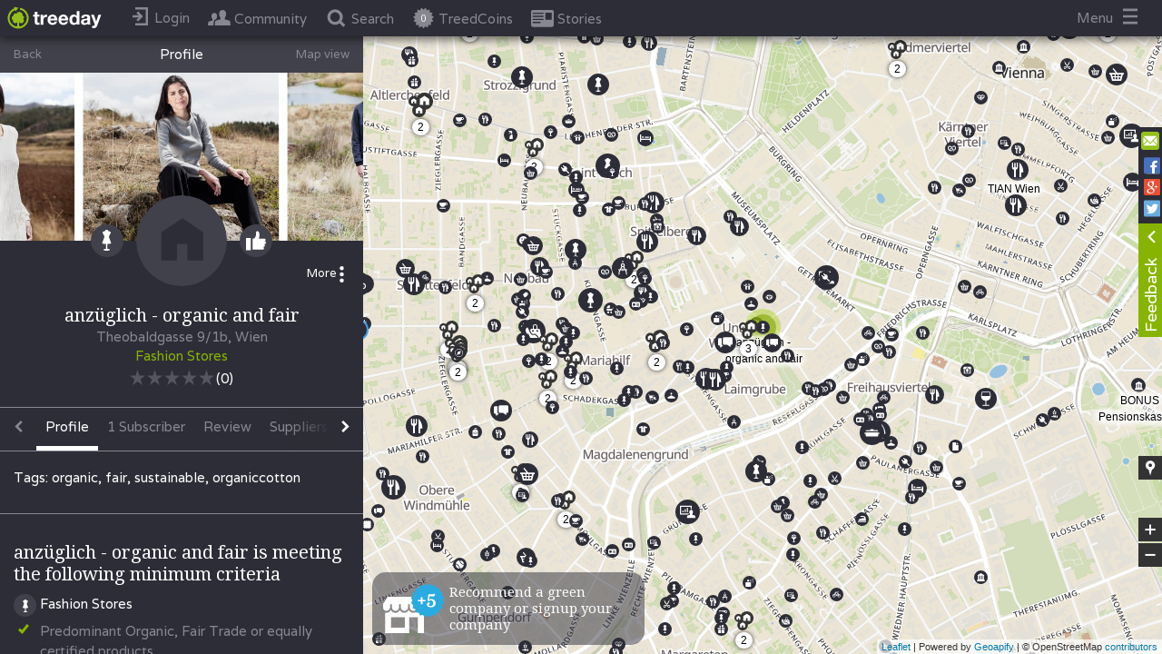

--- FILE ---
content_type: text/html
request_url: https://www.treeday.net/company/anzueglich-organic-and-fair
body_size: 36639
content:
<!DOCTYPE html>
  <html lang="en">

  <head>
    <title>
      
        anzüglich - organic and fair
        
    </title>
    <meta charset="utf-8">
    
    
      
        <meta property="description" content="anzüglich is an ethical fashion label based in vienna. All our clothes are made in our own factory in Peru where the owner and designers work side by side with tailors coming from physically or/and socioeconomically disadvantaged backgrounds. We provide all our employees permanent contracts, fair wages, social security and a safe environment, and only use certified organic cotton fabrics" />
        
      
    
    <meta name="viewport" content="width=device-width, initial-scale=1.0, user-scalable=0, minimum-scale=1.0, maximum-scale=1.0">
    <meta name="apple-mobile-web-app-capable" content="yes">
    <meta property="fb:app_id" content="1619741834926735"/>
    <meta property="app:version" content="b79144fc60688d5fde1d546ca26b45a6cd904fb9"/>
    <meta property="kubino-test-test" content="b79144fc60688d5fde1d546ca26b45a6cd904fb9"/>

    <meta property="og:type" content="article">
    
      <meta property="og:locale" content="en_US"/>
      <meta property="og:locale:alternate" content="de_DE"/>
    
    <!-- should be a title -->
    
      <meta property="og:title" content="anzüglich - organic and fair"/>
    
    
       <meta property="og:description" content="anzüglich is an ethical fashion label based in vienna. All our clothes are made in our own factory in Peru where the owner and designers work side by side with tailors coming from physically or/and socioeconomically disadvantaged backgrounds. We provide all our employees permanent contracts, fair wages, social security and a safe environment, and only use certified organic cotton fabrics" />
    
    
      <meta property="og:image" content="https://res.cloudinary.com/treeday/image/upload/v1550586139/production/company-16770/company-header-image.jpg"/>
      <meta property="og:image:width" content="800"/>
      <meta property="og:image:height" content="600"/>
      
    

        
              
                <base href="/">
              
        
        <link rel="icon" href="/icons/favicon.ico" type="image/x-icon">
        <link rel="shortcut icon" href="/icons/favicon.ico" type="image/x-icon">
        <link rel="apple-touch-icon" href="/icons/app_icon72x72.png">
        <link rel="apple-touch-icon" sizes="76x76" href="/icons/app_icon72x72.png">
        <link rel="apple-touch-icon" sizes="120x120" href="/icons/app_icon120x120">
        <link rel="apple-touch-icon" sizes="152x152" href="/icons/app_icon152x152">

    
      <!-- Hotjar Tracking Code for test.treeday.net -->
      <script>
        (function(h,o,t,j,a,r){
          h.hj=h.hj||function(){(h.hj.q=h.hj.q||[]).push(arguments)};
          h._hjSettings={hjid:850289,hjsv:6};
          a=o.getElementsByTagName('head')[0];
          r=o.createElement('script');r.async=1;
          r.src=t+h._hjSettings.hjid+j+h._hjSettings.hjsv;
          a.appendChild(r);
        })(window,document,'https://static.hotjar.com/c/hotjar-','.js?sv=');
      </script>
    

        <script src="https://maps.googleapis.com/maps/api/js?v=3.exp&libraries=places&key=AIzaSyByzGWDcD6sjPdR1rhqD4ixLgql94i8-0E"></script>
        <script src="/assets/primus.js"></script>

    <script>
      var TREEDAY_PLATFORM = 'web';
      var TREEDAY_EMBED_SOURCE = '';
      var TREEDAY_SEND_TAG_IMMIDIATELLY = 0;
        window.initPayload = {};
        window.initConfig = {"fbRedirectPath":"https://www.treeday.net/fb-redirect","localSocket":{"host":"https://www.treeday.net/"},"apiPath":"https://www.treeday.net/api/v1","iframeConfigs":{"treeday":{"uniqueKey":"treeday","mediaIframeUrl":"https://www.treeday.net","mediaMapInitLocation":[[17.1606861,46.3723358],[9.53078340000002,49.0205999]]},"rsit":{"uniqueKey":"rsit","mediaIframeUrl":"https://www.rsit.io/utopia-test/","mediaMapInitLocation":null},"greenlifestyle":{"uniqueKey":"greenlifestyle","mediaIframeUrl":"http://green-lifestyle-blog.de/treeday","mediaMapInitLocation":[[15.0418486999999,47.2702482],[5.86648739999998,55.0581236]]},"kolibri":{"uniqueKey":"kolibri","mediaIframeUrl":"https://kolibri-mag.de/wertvolle-links-infos/","mediaMapInitLocation":[[15.0418486999999,47.2702482],[5.86648739999998,55.0581236]]},"kolbrimag":{"uniqueKey":"kolbrimag","mediaIframeUrl":null,"mediaMapInitLocation":null},"elektroautor":{"uniqueKey":"elektroautor","mediaIframeUrl":"http://www.elektroautor.com","mediaMapInitLocation":[[17.1606861,46.3723358],[9.53078340000002,49.0205999]]},"ecowoman":{"uniqueKey":"ecowoman","mediaIframeUrl":"http://www.ecowoman.de/","mediaMapInitLocation":[[15.0418486999999,47.2702482],[5.86648739999998,55.0581236]]},"wohl":{"uniqueKey":"wohl","mediaIframeUrl":"http://www.wohlfuehltage.net/treeday","mediaMapInitLocation":[[17.1606861,46.3723358],[9.53078340000002,49.0205999]]},"biorama":{"uniqueKey":"biorama","mediaIframeUrl":"https://www.biorama.eu/treeday-map/","mediaMapInitLocation":[[17.1606861,46.3723358],[9.53078340000002,49.0205999]]},"fairplanet":{"uniqueKey":"fairplanet","mediaIframeUrl":"http://fairplanet.at/treeday","mediaMapInitLocation":[[17.1606861,46.3723358],[9.53078340000002,49.0205999]]},"utopia":{"uniqueKey":"utopia","mediaIframeUrl":"https://utopia.de/treeday/","mediaMapInitLocation":[[15.0418486999999,47.2702482],[5.86648739999998,55.0581236]]},"lebensart":{"uniqueKey":"lebensart","mediaIframeUrl":"https://www.lebensart.at/nachhaltige-unternehmen-finden","mediaMapInitLocation":[[17.1606861,46.3723358],[9.53078340000002,49.0205999]]},"globalmagazin":{"uniqueKey":"globalmagazin","mediaIframeUrl":"http://globalmagazin.com/partner/treeday/treeday-map","mediaMapInitLocation":[[15.0418486999999,47.2702482],[5.86648739999998,55.0581236]]},"oegz":{"uniqueKey":"oegz","mediaIframeUrl":"https://www.gast.at/nachhaltigkeit/treeday_Map","mediaMapInitLocation":[[9.332212,48.917117],[17.159489,46.478416]]},"11ie":{"uniqueKey":"11ie","mediaIframeUrl":"https://www.11ie.de/treeday","mediaMapInitLocation":[[15.0418486999999,47.2702482],[5.86648739999998,55.0581236]]},"test":{"uniqueKey":"test","mediaIframeUrl":"http://www.test.at/test","mediaMapInitLocation":null},"beopin":{"uniqueKey":"beopin","mediaIframeUrl":"https://www.beopin.com/karte/","mediaMapInitLocation":[[15.0418486999999,47.2702482],[5.86648739999998,55.0581236]]},"wln":{"uniqueKey":"wln","mediaIframeUrl":"http://www.wir-leben-nachhaltig.at/treeday","mediaMapInitLocation":[[14.4521301,49.02062],[17.0684699999999,47.42198]]},"greenbrandswinner":{"uniqueKey":"greenbrandswinner","mediaIframeUrl":null,"mediaMapInitLocation":null},"walkspace":{"uniqueKey":"walkspace","mediaIframeUrl":"http://www.walk-space.at/index.php/verein/kooperationspartner","mediaMapInitLocation":[[17.1606861,46.3723358],[9.53078340000002,49.0205999]]},"hallofgreen":{"uniqueKey":"hallofgreen","mediaIframeUrl":null,"mediaMapInitLocation":[[15.0418486999999,47.2702482],[5.86648739999998,55.0581236]]},"lilligreen":{"uniqueKey":"lilligreen","mediaIframeUrl":null,"mediaMapInitLocation":[[15.0418486999999,47.2702482],[5.86648739999998,55.0581236]]},"dasselbegruen":{"uniqueKey":"dasselbegruen","mediaIframeUrl":"https://www.dasselbe-in-gruen.de/","mediaMapInitLocation":[[15.0418486999999,47.2702482],[5.86648739999998,55.0581236]]},"nachhaltigbaden":{"uniqueKey":"nachhaltigbaden","mediaIframeUrl":"https://nachhaltig-in-baden.com","mediaMapInitLocation":[[17.1606861,46.3723358],[9.53078340000002,49.0205999]]},"nachhaltigburgenland":{"uniqueKey":"nachhaltigburgenland","mediaIframeUrl":"https://www.nachhaltig-im-burgenland.at/einkaufen/","mediaMapInitLocation":[[17.1606861,46.3723358],[9.53078340000002,49.0205999]]},"karmakonsum":{"uniqueKey":"karmakonsum","mediaIframeUrl":"https://www.karmakonsum.de/","mediaMapInitLocation":[[15.0418486999999,47.2702482],[5.86648739999998,55.0581236]]},"evidero":{"uniqueKey":"evidero","mediaIframeUrl":"https://www.evidero.de/nachhaltige-app-treeday","mediaMapInitLocation":[[15.0418486999999,47.2702482],[5.86648739999998,55.0581236]]},"heldenmarkt":{"uniqueKey":"heldenmarkt","mediaIframeUrl":"http://www.heldenmarkt.de","mediaMapInitLocation":[[15.0418486999999,47.2702482],[5.86648739999998,55.0581236]]},"wirtschaftsverlag":{"uniqueKey":"wirtschaftsverlag","mediaIframeUrl":"https://www.die-wirtschaft.at/csr/treeday_Map","mediaMapInitLocation":null},"kleinekniffe":{"uniqueKey":"kleinekniffe","mediaIframeUrl":"https://kleine-kniffe.de/anbieter.html","mediaMapInitLocation":[[15.0418486999999,47.2702482],[5.86648739999998,55.0581236]]},"ecosia.org":{"uniqueKey":"ecosia.org","mediaIframeUrl":"https://www.ecosia.org/","mediaMapInitLocation":null},"lebenswertgemeinde":{"uniqueKey":"lebenswertgemeinde","mediaIframeUrl":"https://lebenswertegemeinde.at/?page_id=94","mediaMapInitLocation":[[17.1606861,46.3723358],[9.53078340000002,49.0205999]]}},"homePageBackgrounds":[{"id":10918761,"headText":{"de":"Einfach über 15.000 grüne Unternehmen finden!","en":"More than 15.000 green Companies near you!"},"subText":{"de":"","en":""},"pictureUrl":"https://res.cloudinary.com/treeday/image/upload/v1555167752/production/static-content/homepage-background/picture-QXiMm1bBQL.jpg","position":0,"enabled":true,"createdAt":"2018-09-27T12:11:25.056Z","modifiedAt":"2025-09-16T12:59:49.276Z","companyId":null},{"id":10829481,"headText":{"de":"Über 850 grüne Modelabels und Shops","en":""},"subText":{"de":"(Z.B. GOODSOCIETY, Hamburg)","en":""},"pictureUrl":"https://res.cloudinary.com/treeday/image/upload/v1555006148/production/static-content/homepage-background/picture-HOa2HwHBye.jpg","position":1,"enabled":true,"createdAt":"2017-11-15T16:38:19.840Z","modifiedAt":"2025-09-16T12:59:49.277Z","companyId":null},{"id":10829482,"headText":{"de":"Über 200 grüne Konditoreien und Cafés","en":""},"subText":{"de":"(Z.B. MANGOLDS Restaurant & Café, Graz)","en":""},"pictureUrl":"https://res.cloudinary.com/treeday/image/upload/v1555006046/production/static-content/homepage-background/picture-6yfsAZ4X16.jpg","position":2,"enabled":true,"createdAt":"2017-11-15T16:38:34.760Z","modifiedAt":"2025-09-16T12:59:49.277Z","companyId":null},{"id":10829493,"headText":{"de":"Über 650 \"echte\" Bäckereien","en":""},"subText":{"de":"(Z.B. BROTocnik,  Burgerwiesen, AT)","en":""},"pictureUrl":"https://res.cloudinary.com/treeday/image/upload/v1555005889/production/static-content/homepage-background/picture-PvUwCb5Yfg.jpg","position":3,"enabled":true,"createdAt":"2017-11-16T07:40:32.366Z","modifiedAt":"2025-09-16T12:59:49.277Z","companyId":null},{"id":10829494,"headText":{"de":"Über 450 Natur-Kosmetikmarken und Shops.","en":"Über 450 Natur-Kosmetikmarken und Shops."},"subText":{"de":"(z.B. i+m Naturkosmetik, Berlin)","en":"(z.B. i+m Naturkosmetik, Berlin)"},"pictureUrl":"https://res.cloudinary.com/treeday/image/upload/v1556553052/production/static-content/homepage-background/picture-d0flUKU26A.jpg","position":4,"enabled":true,"createdAt":"2017-11-16T07:40:54.647Z","modifiedAt":"2025-09-16T12:59:49.277Z","companyId":null},{"id":10829484,"headText":{"de":"Über 1.200 grüne Restaurants","en":""},"subText":{"de":"(Z.B. LABSTELLE, Wien)","en":""},"pictureUrl":"https://res.cloudinary.com/treeday/image/upload/v1510764598/production/static-content/homepage-background/picture-4RNKyxTdqC.jpg","position":5,"enabled":true,"createdAt":"2017-11-15T16:50:00.456Z","modifiedAt":"2025-09-16T12:59:49.277Z","companyId":null},{"id":10829489,"headText":{"de":"Über 4.000 Bio-Lebensmittelhersteller Geschäfte und Biomärkte","en":""},"subText":{"de":"(Z.B ADAMAH Biohof, Glinzendorf, AT","en":""},"pictureUrl":"https://res.cloudinary.com/treeday/image/upload/v1510817253/production/static-content/homepage-background/picture-msDFBUyDHU.jpg","position":6,"enabled":true,"createdAt":"2017-11-16T07:27:37.722Z","modifiedAt":"2025-09-16T12:59:49.277Z","companyId":null},{"id":10829497,"headText":{"de":"Über 600 Bio-Weingüter und Vinotheken","en":""},"subText":{"de":"(Z.B. Weingut Rudolf Fidesser, Platt, AT)","en":""},"pictureUrl":"https://res.cloudinary.com/treeday/image/upload/v1510818349/production/static-content/homepage-background/picture-wckocNKtgV.jpg","position":7,"enabled":true,"createdAt":"2017-11-16T07:42:51.408Z","modifiedAt":"2025-09-16T12:59:49.277Z","companyId":null},{"id":10829485,"headText":{"de":"Über 650 grüne Hotels weltweit","en":""},"subText":{"de":"(Z.B. Boutiquehotel Stadthalle, WIen)","en":""},"pictureUrl":"https://res.cloudinary.com/treeday/image/upload/v1511264925/production/static-content/homepage-background/picture-ZpfpRoxp4U.jpg","position":8,"enabled":true,"createdAt":"2017-11-15T16:50:15.970Z","modifiedAt":"2025-09-16T12:59:49.277Z","companyId":null},{"id":10829862,"headText":{"de":"Über 150 Tischler, Möbel- und Textilgeschäfte","en":""},"subText":{"de":"(Z.B. JOHAN, Wien)","en":""},"pictureUrl":"https://res.cloudinary.com/treeday/image/upload/v1511181339/production/static-content/homepage-background/picture-DPTNjwko6X.jpg","position":9,"enabled":true,"createdAt":"2017-11-20T12:17:05.455Z","modifiedAt":"2025-09-16T12:59:49.277Z","companyId":null},{"id":10829486,"headText":{"de":"Über 100 Fahrradgeschäfte und Verleih","en":""},"subText":{"de":"(Z.B. VELOBIS, Wien)","en":""},"pictureUrl":"https://res.cloudinary.com/treeday/image/upload/v1510764628/production/static-content/homepage-background/picture-us9rSvTzuO.jpg","position":11,"enabled":true,"createdAt":"2017-11-15T16:50:42.283Z","modifiedAt":"2025-09-16T12:59:49.278Z","companyId":null},{"id":10829488,"headText":{"de":"Über 100 Imkereien","en":""},"subText":{"de":"(Z.B. BIENENLIEB Bio-Imkerei, Salzburg)","en":""},"pictureUrl":"https://res.cloudinary.com/treeday/image/upload/v1510817200/production/static-content/homepage-background/picture-dgE8syBIIj.jpg","position":12,"enabled":true,"createdAt":"2017-11-16T07:27:13.329Z","modifiedAt":"2025-09-16T12:59:49.278Z","companyId":null},{"id":10829491,"headText":{"de":"Über 100 grüne Architekten und Planer","en":""},"subText":{"de":"","en":""},"pictureUrl":"https://res.cloudinary.com/treeday/image/upload/v1510817447/production/static-content/homepage-background/picture-XJb6B9De7D.jpg","position":14,"enabled":true,"createdAt":"2017-11-16T07:31:14.809Z","modifiedAt":"2025-09-16T12:59:49.278Z","companyId":null},{"id":10829495,"headText":{"de":"Über 120 grüne Caterer","en":""},"subText":{"de":"(Z.B. DELI BLUEM, WIen)","en":""},"pictureUrl":"https://res.cloudinary.com/treeday/image/upload/v1511258441/production/static-content/homepage-background/picture-vnXMVggXZy.jpg","position":15,"enabled":true,"createdAt":"2017-11-16T07:41:14.768Z","modifiedAt":"2025-09-16T12:59:49.278Z","companyId":null},{"id":10852495,"headText":{"de":"Über 300 grüne Energieberater und Anbieter","en":""},"subText":{"de":"(z.B. Smart Cost, Fulda)","en":""},"pictureUrl":"https://res.cloudinary.com/treeday/image/upload/v1520412660/production/static-content/homepage-background/picture-TiWiB0atFV.jpg","position":16,"enabled":true,"createdAt":"2018-03-03T10:18:01.935Z","modifiedAt":"2025-09-16T12:59:49.278Z","companyId":null},{"id":10831108,"headText":{"de":"Über 250 Second-Hand und Vintage-Läden","en":""},"subText":{"de":"(Z.B. GardeRobe Secondhand Markenmode, Graz, AT)","en":""},"pictureUrl":"https://res.cloudinary.com/treeday/image/upload/v1511453496/production/static-content/homepage-background/picture-MTc5g01iHV.jpg","position":17,"enabled":true,"createdAt":"2017-11-23T16:13:16.478Z","modifiedAt":"2025-09-16T12:59:49.278Z","companyId":null},{"id":10831109,"headText":{"de":"Über 100 Upcycling Stores","en":""},"subText":{"de":"(Z.B. Up-Store, WIen, AT)","en":""},"pictureUrl":"https://res.cloudinary.com/treeday/image/upload/v1511453931/production/static-content/homepage-background/picture-ttMKRt91NG.jpg","position":18,"enabled":true,"createdAt":"2017-11-23T16:18:54.853Z","modifiedAt":"2025-09-16T12:59:49.278Z","companyId":null},{"id":10829496,"headText":{"de":"Über 70 grüne Brauereien","en":""},"subText":{"de":"(Z.B. BRUCKNERS ERZBRÄU, Gaming, AT)","en":""},"pictureUrl":"https://res.cloudinary.com/treeday/image/upload/v1510818086/production/static-content/homepage-background/picture-VKHC5DCoIU.jpg","position":20,"enabled":true,"createdAt":"2017-11-16T07:41:34.966Z","modifiedAt":"2025-09-16T12:59:49.278Z","companyId":null}],"homePageAlliancePartners":[{"id":3387842,"uniqueKey":"treeday","name":"Treeday","website":null,"startCooperationAt":"2017-04-25T22:00:00.000Z","endCooperationAt":null,"active":true,"isAlliancePartner":true,"isMediaPartner":true,"isAffiliatePartner":false,"allianceLogo":null,"allianceDescription":null,"createdAt":"2017-04-25T22:00:00.000Z","createdBy":183,"modifiedAt":"2017-04-25T22:00:00.000Z","modifiedBy":183,"mediaIframeUrl":"https://www.treeday.net","mediaMapInitLocation":[[17.1606861,46.3723358],[9.53078340000002,49.0205999]],"mediaShowOnlyAllianceCompaniesInMap":null,"allianceModalImage":null,"allianceHomepageLogo":null,"allianceHomepageLogoEnabled":false,"allianceHomepageLogoPosition":0,"description":null,"isCooperationPartner":false,"cooperationLogo":null,"cooperationModalImage":null,"cooperationHomepageLogo":null,"cooperationHomepageLogoEnabled":false,"cooperationHomepageLogoPosition":0,"cooperationInformationHeadline":null,"mediaHomepageLogo":null,"mediaHomepageLogoEnabled":false,"mediaHomepageLogoPosition":0,"showPartnerCompaniesLink":true,"tags":null,"partnerCompaniesLink":{"de":"Partnerunternehmen anzeigen","en":"Show partner companies"},"partnerProfiles":[]},{"id":377812,"uniqueKey":"rsit","name":"Rsitsaslllll","website":null,"startCooperationAt":"2017-04-25T12:00:00.000Z","endCooperationAt":null,"active":true,"isAlliancePartner":false,"isMediaPartner":true,"isAffiliatePartner":false,"allianceLogo":null,"allianceDescription":{},"createdAt":"2017-04-25T22:00:00.000Z","createdBy":183,"modifiedAt":"2018-01-25T14:20:59.883Z","modifiedBy":48,"mediaIframeUrl":"https://www.rsit.io/utopia-test/","mediaMapInitLocation":null,"mediaShowOnlyAllianceCompaniesInMap":null,"allianceModalImage":null,"allianceHomepageLogo":null,"allianceHomepageLogoEnabled":false,"allianceHomepageLogoPosition":0,"description":{},"isCooperationPartner":false,"cooperationLogo":null,"cooperationModalImage":null,"cooperationHomepageLogo":null,"cooperationHomepageLogoEnabled":false,"cooperationHomepageLogoPosition":0,"cooperationInformationHeadline":null,"mediaHomepageLogo":null,"mediaHomepageLogoEnabled":false,"mediaHomepageLogoPosition":0,"showPartnerCompaniesLink":true,"tags":null,"partnerCompaniesLink":{"de":"Partnerunternehmen anzeigen","en":"Show partner companies"},"partnerProfiles":[]},{"id":8627830,"uniqueKey":"greenlifestyle","name":"Green Lifestyle Blog","website":"http://green-lifestyle-blog.de","startCooperationAt":"2017-09-05T07:37:04.292Z","endCooperationAt":null,"active":true,"isAlliancePartner":false,"isMediaPartner":true,"isAffiliatePartner":false,"allianceLogo":null,"allianceDescription":{},"createdAt":"2017-09-05T11:38:38.525Z","createdBy":2,"modifiedAt":"2017-09-05T11:44:37.115Z","modifiedBy":2,"mediaIframeUrl":"http://green-lifestyle-blog.de/treeday","mediaMapInitLocation":[[15.0418486999999,47.2702482],[5.86648739999998,55.0581236]],"mediaShowOnlyAllianceCompaniesInMap":false,"allianceModalImage":null,"allianceHomepageLogo":null,"allianceHomepageLogoEnabled":false,"allianceHomepageLogoPosition":0,"description":{},"isCooperationPartner":false,"cooperationLogo":null,"cooperationModalImage":null,"cooperationHomepageLogo":null,"cooperationHomepageLogoEnabled":false,"cooperationHomepageLogoPosition":0,"cooperationInformationHeadline":null,"mediaHomepageLogo":null,"mediaHomepageLogoEnabled":false,"mediaHomepageLogoPosition":0,"showPartnerCompaniesLink":true,"tags":null,"partnerCompaniesLink":{"de":"Partnerunternehmen anzeigen","en":"Show partner companies"},"partnerProfiles":[]},{"id":10941988,"uniqueKey":"kolibri","name":"Kolibri Magazin","website":"http://kolibri-mag.de/wertvolle-links-infos/","startCooperationAt":"2019-01-16T10:50:34.444Z","endCooperationAt":null,"active":true,"isAlliancePartner":false,"isMediaPartner":true,"isAffiliatePartner":false,"allianceLogo":null,"allianceDescription":null,"createdAt":"2019-01-16T10:53:39.820Z","createdBy":2,"modifiedAt":"2019-01-16T10:53:39.823Z","modifiedBy":2,"mediaIframeUrl":"https://kolibri-mag.de/wertvolle-links-infos/","mediaMapInitLocation":[[15.0418486999999,47.2702482],[5.86648739999998,55.0581236]],"mediaShowOnlyAllianceCompaniesInMap":null,"allianceModalImage":null,"allianceHomepageLogo":null,"allianceHomepageLogoEnabled":false,"allianceHomepageLogoPosition":0,"description":{"en":"Kolibri","de":"Kolibri"},"isCooperationPartner":false,"cooperationLogo":null,"cooperationModalImage":null,"cooperationHomepageLogo":null,"cooperationHomepageLogoEnabled":false,"cooperationHomepageLogoPosition":0,"cooperationInformationHeadline":null,"mediaHomepageLogo":null,"mediaHomepageLogoEnabled":false,"mediaHomepageLogoPosition":0,"showPartnerCompaniesLink":true,"tags":{"en":[],"de":[]},"partnerCompaniesLink":null,"partnerProfiles":[]},{"id":10941987,"uniqueKey":"kolbrimag","name":"KolibriMag","website":null,"startCooperationAt":"2019-01-16T10:49:54.998Z","endCooperationAt":null,"active":true,"isAlliancePartner":false,"isMediaPartner":true,"isAffiliatePartner":false,"allianceLogo":null,"allianceDescription":null,"createdAt":"2019-01-16T10:50:47.982Z","createdBy":3340,"modifiedAt":"2019-01-16T10:50:47.984Z","modifiedBy":3340,"mediaIframeUrl":null,"mediaMapInitLocation":null,"mediaShowOnlyAllianceCompaniesInMap":null,"allianceModalImage":null,"allianceHomepageLogo":null,"allianceHomepageLogoEnabled":false,"allianceHomepageLogoPosition":0,"description":{"en":"X","de":"X"},"isCooperationPartner":false,"cooperationLogo":null,"cooperationModalImage":null,"cooperationHomepageLogo":null,"cooperationHomepageLogoEnabled":false,"cooperationHomepageLogoPosition":0,"cooperationInformationHeadline":null,"mediaHomepageLogo":null,"mediaHomepageLogoEnabled":false,"mediaHomepageLogoPosition":0,"showPartnerCompaniesLink":true,"tags":{"en":[],"de":[]},"partnerCompaniesLink":null,"partnerProfiles":[]},{"id":10831537,"uniqueKey":"elektroautor","name":"Elektroautor","website":"http://elektroautor.com/","startCooperationAt":"2017-12-06T14:35:24.838Z","endCooperationAt":null,"active":true,"isAlliancePartner":false,"isMediaPartner":true,"isAffiliatePartner":true,"allianceLogo":null,"allianceDescription":{},"createdAt":"2017-12-06T16:37:20.041Z","createdBy":2,"modifiedAt":"2017-12-08T17:58:55.436Z","modifiedBy":1,"mediaIframeUrl":"http://www.elektroautor.com","mediaMapInitLocation":[[17.1606861,46.3723358],[9.53078340000002,49.0205999]],"mediaShowOnlyAllianceCompaniesInMap":null,"allianceModalImage":null,"allianceHomepageLogo":null,"allianceHomepageLogoEnabled":false,"allianceHomepageLogoPosition":0,"description":{},"isCooperationPartner":false,"cooperationLogo":null,"cooperationModalImage":null,"cooperationHomepageLogo":null,"cooperationHomepageLogoEnabled":false,"cooperationHomepageLogoPosition":0,"cooperationInformationHeadline":null,"mediaHomepageLogo":null,"mediaHomepageLogoEnabled":false,"mediaHomepageLogoPosition":0,"showPartnerCompaniesLink":true,"tags":null,"partnerCompaniesLink":{"de":"Partnerunternehmen anzeigen","en":"Show partner companies"},"partnerProfiles":[]},{"id":10837009,"uniqueKey":"ecowoman","name":"Ecowoman","website":"http://www.ecowoman.de/","startCooperationAt":"2018-01-15T11:01:37.679Z","endCooperationAt":null,"active":true,"isAlliancePartner":false,"isMediaPartner":true,"isAffiliatePartner":false,"allianceLogo":null,"allianceDescription":{},"createdAt":"2018-01-15T13:02:04.433Z","createdBy":3340,"modifiedAt":"2018-01-16T07:52:42.074Z","modifiedBy":2,"mediaIframeUrl":"http://www.ecowoman.de/","mediaMapInitLocation":[[15.0418486999999,47.2702482],[5.86648739999998,55.0581236]],"mediaShowOnlyAllianceCompaniesInMap":null,"allianceModalImage":null,"allianceHomepageLogo":null,"allianceHomepageLogoEnabled":false,"allianceHomepageLogoPosition":0,"description":{},"isCooperationPartner":false,"cooperationLogo":null,"cooperationModalImage":null,"cooperationHomepageLogo":null,"cooperationHomepageLogoEnabled":false,"cooperationHomepageLogoPosition":0,"cooperationInformationHeadline":null,"mediaHomepageLogo":null,"mediaHomepageLogoEnabled":false,"mediaHomepageLogoPosition":0,"showPartnerCompaniesLink":true,"tags":null,"partnerCompaniesLink":{"de":"Partnerunternehmen anzeigen","en":"Show partner companies"},"partnerProfiles":[]},{"id":9875156,"uniqueKey":"biopark","name":"Biopark","website":"http://biopark.de","startCooperationAt":"2017-10-14T04:52:18.985Z","endCooperationAt":null,"active":true,"isAlliancePartner":true,"isMediaPartner":false,"isAffiliatePartner":false,"allianceLogo":"https://res.cloudinary.com/treeday/image/upload/v1507978564/production/partners/9875156/alliance-logo.jpg","allianceDescription":{"en":"<p>Für unsere Kühe lohnt sich die Mühe.<br/><br/>Tierwohl sowie eine artgerechte Tierhaltung liegen unseren Landwirten am Herzen. Das fängt für uns beim Weidegang an und hört beim Verbot der Anbindehaltung auf.<br/><br/>Das Schwein sich suhlt in Schlamm und Stroh,macht Landwirt und Verbraucher froh.<br/><br/>Unsere Tiere bekommen ausreichend Auslauf, haben eingestreute Liegeflächen und leben nicht auf Vollspaltenböden - eine ökologische Schweinehaltung, die dem Tier gut tut und der Verbraucher am Ende schmeckt.<br/><br/>Nur gemeinsam sind wir stark.<br/><br/>Für unsere Landwirte heißt artgerechte Tierhaltung auch, Herdentiere nicht einzeln zu halten. In der Tierernährung setzen wir auf betriebseigene Futtermittel, die frei von gentechnisch veränderten Organismen sind.<br/></p>","de":"<p>Für unsere Kühe lohnt sich die Mühe.<br/><br/>Tierwohl sowie eine artgerechte Tierhaltung liegen unseren Landwirten am Herzen. Das fängt für uns beim Weidegang an und hört beim Verbot der Anbindehaltung auf.<br/><br/>Das Schwein sich suhlt in Schlamm und Stroh,macht Landwirt und Verbraucher froh.<br/><br/>Unsere Tiere bekommen ausreichend Auslauf, haben eingestreute Liegeflächen und leben nicht auf Vollspaltenböden - eine ökologische Schweinehaltung, die dem Tier gut tut und der Verbraucher am Ende schmeckt.<br/><br/>Nur gemeinsam sind wir stark.<br/><br/>Für unsere Landwirte heißt artgerechte Tierhaltung auch, Herdentiere nicht einzeln zu halten. In der Tierernährung setzen wir auf betriebseigene Futtermittel, die frei von gentechnisch veränderten Organismen sind.<br/></p>"},"createdAt":"2017-10-14T09:01:03.218Z","createdBy":1,"modifiedAt":"2017-11-24T12:43:24.612Z","modifiedBy":48,"mediaIframeUrl":null,"mediaMapInitLocation":null,"mediaShowOnlyAllianceCompaniesInMap":false,"allianceModalImage":"https://res.cloudinary.com/treeday/image/upload/v1507978637/production/partners/9875156/alliance-modal.jpg","allianceHomepageLogo":null,"allianceHomepageLogoEnabled":false,"allianceHomepageLogoPosition":0,"description":{"en":"<p>Für unsere Kühe lohnt sich die Mühe.<br/><br/>Tierwohl sowie eine artgerechte Tierhaltung liegen unseren Landwirten am Herzen. Das fängt für uns beim Weidegang an und hört beim Verbot der Anbindehaltung auf.<br/><br/>Das Schwein sich suhlt in Schlamm und Stroh,macht Landwirt und Verbraucher froh.<br/><br/>Unsere Tiere bekommen ausreichend Auslauf, haben eingestreute Liegeflächen und leben nicht auf Vollspaltenböden - eine ökologische Schweinehaltung, die dem Tier gut tut und der Verbraucher am Ende schmeckt.<br/><br/>Nur gemeinsam sind wir stark.<br/><br/>Für unsere Landwirte heißt artgerechte Tierhaltung auch, Herdentiere nicht einzeln zu halten. In der Tierernährung setzen wir auf betriebseigene Futtermittel, die frei von gentechnisch veränderten Organismen sind.<br/></p>","de":"<p>Für unsere Kühe lohnt sich die Mühe.<br/><br/>Tierwohl sowie eine artgerechte Tierhaltung liegen unseren Landwirten am Herzen. Das fängt für uns beim Weidegang an und hört beim Verbot der Anbindehaltung auf.<br/><br/>Das Schwein sich suhlt in Schlamm und Stroh,macht Landwirt und Verbraucher froh.<br/><br/>Unsere Tiere bekommen ausreichend Auslauf, haben eingestreute Liegeflächen und leben nicht auf Vollspaltenböden - eine ökologische Schweinehaltung, die dem Tier gut tut und der Verbraucher am Ende schmeckt.<br/><br/>Nur gemeinsam sind wir stark.<br/><br/>Für unsere Landwirte heißt artgerechte Tierhaltung auch, Herdentiere nicht einzeln zu halten. In der Tierernährung setzen wir auf betriebseigene Futtermittel, die frei von gentechnisch veränderten Organismen sind.<br/></p>"},"isCooperationPartner":false,"cooperationLogo":null,"cooperationModalImage":null,"cooperationHomepageLogo":null,"cooperationHomepageLogoEnabled":false,"cooperationHomepageLogoPosition":0,"cooperationInformationHeadline":null,"mediaHomepageLogo":null,"mediaHomepageLogoEnabled":false,"mediaHomepageLogoPosition":0,"showPartnerCompaniesLink":true,"tags":null,"partnerCompaniesLink":{"de":"Partnerunternehmen anzeigen","en":"Show partner companies"},"partnerProfiles":[]},{"id":9874080,"uniqueKey":"nachhaltig-graz","name":"Nachhaltig in Graz","website":"http://nachhaltig-in-graz.at","startCooperationAt":"2017-10-09T02:48:30.913Z","endCooperationAt":null,"active":false,"isAlliancePartner":false,"isMediaPartner":false,"isAffiliatePartner":false,"allianceLogo":null,"allianceDescription":{},"createdAt":"2017-10-09T04:49:57.366Z","createdBy":2,"modifiedAt":"2020-09-30T10:05:40.803Z","modifiedBy":1,"mediaIframeUrl":"http://nachhaltig-in-graz.at/treeday-graz/","mediaMapInitLocation":[[15.196313,47.191285],[15.707677,46.930075]],"mediaShowOnlyAllianceCompaniesInMap":false,"allianceModalImage":null,"allianceHomepageLogo":null,"allianceHomepageLogoEnabled":false,"allianceHomepageLogoPosition":0,"description":{"en":".","de":"."},"isCooperationPartner":false,"cooperationLogo":null,"cooperationModalImage":null,"cooperationHomepageLogo":null,"cooperationHomepageLogoEnabled":false,"cooperationHomepageLogoPosition":0,"cooperationInformationHeadline":{},"mediaHomepageLogo":"https://res.cloudinary.com/treeday/image/upload/v1534852075/production/partners/9874080/media-homepage.png","mediaHomepageLogoEnabled":true,"mediaHomepageLogoPosition":9,"showPartnerCompaniesLink":false,"tags":{"en":[],"de":[]},"partnerCompaniesLink":{"de":"Partnerunternehmen anzeigen","en":"Show partner companies"},"partnerProfiles":[]},{"id":10949443,"uniqueKey":"lilligreen","name":"Liligreen de","website":null,"startCooperationAt":"2019-03-27T11:40:00.144Z","endCooperationAt":null,"active":true,"isAlliancePartner":false,"isMediaPartner":true,"isAffiliatePartner":false,"allianceLogo":null,"allianceDescription":null,"createdAt":"2019-03-27T11:41:08.867Z","createdBy":2,"modifiedAt":"2019-03-27T11:41:08.869Z","modifiedBy":2,"mediaIframeUrl":null,"mediaMapInitLocation":[[15.0418486999999,47.2702482],[5.86648739999998,55.0581236]],"mediaShowOnlyAllianceCompaniesInMap":null,"allianceModalImage":null,"allianceHomepageLogo":null,"allianceHomepageLogoEnabled":false,"allianceHomepageLogoPosition":0,"description":{"en":"x","de":"x"},"isCooperationPartner":false,"cooperationLogo":null,"cooperationModalImage":null,"cooperationHomepageLogo":null,"cooperationHomepageLogoEnabled":false,"cooperationHomepageLogoPosition":0,"cooperationInformationHeadline":null,"mediaHomepageLogo":null,"mediaHomepageLogoEnabled":false,"mediaHomepageLogoPosition":0,"showPartnerCompaniesLink":true,"tags":{"en":[],"de":[]},"partnerCompaniesLink":null,"partnerProfiles":[]},{"id":10950573,"uniqueKey":"dasselbegruen","name":"Das selbe in Grün","website":null,"startCooperationAt":"2019-03-29T17:22:07.338Z","endCooperationAt":null,"active":true,"isAlliancePartner":false,"isMediaPartner":true,"isAffiliatePartner":false,"allianceLogo":null,"allianceDescription":null,"createdAt":"2019-03-29T17:23:09.811Z","createdBy":2,"modifiedAt":"2019-03-29T17:23:09.814Z","modifiedBy":2,"mediaIframeUrl":"https://www.dasselbe-in-gruen.de/","mediaMapInitLocation":[[15.0418486999999,47.2702482],[5.86648739999998,55.0581236]],"mediaShowOnlyAllianceCompaniesInMap":null,"allianceModalImage":null,"allianceHomepageLogo":null,"allianceHomepageLogoEnabled":false,"allianceHomepageLogoPosition":0,"description":{"en":"x","de":"x"},"isCooperationPartner":false,"cooperationLogo":null,"cooperationModalImage":null,"cooperationHomepageLogo":null,"cooperationHomepageLogoEnabled":false,"cooperationHomepageLogoPosition":0,"cooperationInformationHeadline":null,"mediaHomepageLogo":null,"mediaHomepageLogoEnabled":false,"mediaHomepageLogoPosition":0,"showPartnerCompaniesLink":true,"tags":{"en":[],"de":[]},"partnerCompaniesLink":null,"partnerProfiles":[]},{"id":9953190,"uniqueKey":"demeter-at","name":"Demeter Österreich","website":"http://www.biodynamisch.at","startCooperationAt":"2017-10-29T06:44:53.617Z","endCooperationAt":null,"active":true,"isAlliancePartner":true,"isMediaPartner":false,"isAffiliatePartner":false,"allianceLogo":"https://res.cloudinary.com/treeday/image/upload/v1554713601/production/partners/9953190/alliance-logo.png","allianceDescription":{"en":"<p>Demeter ist der einzige BIO-Verband, der ein weltweites Netzwerk von selbständig zertifizierenden Organisationen aufgebaut hat. Derzeit sind 18 Länder Mitglieder bei Demeter-International.<br style=\"font-size: 13px;\"/>Biodynamisch zu wirtschaften bedeutet, dass der Bauer und die Bäuerin ihre Arbeit als ganzheitlich verstehen. Individuell an die Bedingungen des jeweiligen Hofes angepaßt, geht es darum einen Betriebsorganismus, ja eine - wie Rudolf Steiner es ausdrückt - &#34;Art von in sich geschlossener Individualität&#34; zu entwickeln.<br style=\"font-size: 13px;\"/>Dabei werden die irdischen und kosmischen Lebenszusammenhänge und Rhythmen berücksichtigt.<br/></p>","de":"<p>Demeter ist der einzige BIO-Verband, der ein weltweites Netzwerk von selbständig zertifizierenden Organisationen aufgebaut hat. Derzeit sind 18 Länder Mitglieder bei Demeter-International.<br/>Biodynamisch zu wirtschaften bedeutet, dass der Bauer und die Bäuerin ihre Arbeit als ganzheitlich verstehen. Individuell  an die Bedingungen des jeweiligen Hofes angepaßt, geht es darum einen Betriebsorganismus, ja eine - wie Rudolf Steiner es ausdrückt - &#34;Art von in sich geschlossener Individualität&#34;  zu entwickeln.<br/>Dabei werden die irdischen und kosmischen Lebenszusammenhänge und Rhythmen berücksichtigt.<br/></p>"},"createdAt":"2017-10-29T15:03:41.824Z","createdBy":1,"modifiedAt":"2019-04-08T08:53:24.983Z","modifiedBy":1,"mediaIframeUrl":null,"mediaMapInitLocation":null,"mediaShowOnlyAllianceCompaniesInMap":false,"allianceModalImage":"https://res.cloudinary.com/treeday/image/upload/v1509289416/production/partners/9953190/alliance-modal.jpg","allianceHomepageLogo":null,"allianceHomepageLogoEnabled":false,"allianceHomepageLogoPosition":0,"description":{"en":"<p>Demeter ist der einzige BIO-Verband, der ein weltweites Netzwerk von selbständig zertifizierenden Organisationen aufgebaut hat. Derzeit sind 18 Länder Mitglieder bei Demeter-International.<br style=\"font-size: 13px;\"/>Biodynamisch zu wirtschaften bedeutet, dass der Bauer und die Bäuerin ihre Arbeit als ganzheitlich verstehen. Individuell an die Bedingungen des jeweiligen Hofes angepaßt, geht es darum einen Betriebsorganismus, ja eine - wie Rudolf Steiner es ausdrückt - &#34;Art von in sich geschlossener Individualität&#34; zu entwickeln.<br style=\"font-size: 13px;\"/>Dabei werden die irdischen und kosmischen Lebenszusammenhänge und Rhythmen berücksichtigt.<br/></p>","de":"<p>Demeter ist der einzige BIO-Verband, der ein weltweites Netzwerk von selbständig zertifizierenden Organisationen aufgebaut hat. Derzeit sind 18 Länder Mitglieder bei Demeter-International.<br/>Biodynamisch zu wirtschaften bedeutet, dass der Bauer und die Bäuerin ihre Arbeit als ganzheitlich verstehen. Individuell  an die Bedingungen des jeweiligen Hofes angepaßt, geht es darum einen Betriebsorganismus, ja eine - wie Rudolf Steiner es ausdrückt - &#34;Art von in sich geschlossener Individualität&#34;  zu entwickeln.<br/>Dabei werden die irdischen und kosmischen Lebenszusammenhänge und Rhythmen berücksichtigt.<br/></p>"},"isCooperationPartner":false,"cooperationLogo":null,"cooperationModalImage":null,"cooperationHomepageLogo":null,"cooperationHomepageLogoEnabled":false,"cooperationHomepageLogoPosition":0,"cooperationInformationHeadline":{},"mediaHomepageLogo":null,"mediaHomepageLogoEnabled":false,"mediaHomepageLogoPosition":0,"showPartnerCompaniesLink":true,"tags":{"en":[],"de":[]},"partnerCompaniesLink":{"de":"Partnerunternehmen anzeigen","en":"Show partner companies"},"partnerProfiles":[]},{"id":10950570,"uniqueKey":"nachhaltigbaden","name":"Nachhaltig in Baden","website":null,"startCooperationAt":"2019-03-29T17:06:32.357Z","endCooperationAt":null,"active":true,"isAlliancePartner":false,"isMediaPartner":true,"isAffiliatePartner":false,"allianceLogo":null,"allianceDescription":null,"createdAt":"2019-03-29T17:09:48.959Z","createdBy":2,"modifiedAt":"2019-03-29T17:09:48.961Z","modifiedBy":2,"mediaIframeUrl":"https://nachhaltig-in-baden.com","mediaMapInitLocation":[[17.1606861,46.3723358],[9.53078340000002,49.0205999]],"mediaShowOnlyAllianceCompaniesInMap":null,"allianceModalImage":null,"allianceHomepageLogo":null,"allianceHomepageLogoEnabled":false,"allianceHomepageLogoPosition":0,"description":{"en":"x","de":"x"},"isCooperationPartner":false,"cooperationLogo":null,"cooperationModalImage":null,"cooperationHomepageLogo":null,"cooperationHomepageLogoEnabled":false,"cooperationHomepageLogoPosition":0,"cooperationInformationHeadline":null,"mediaHomepageLogo":null,"mediaHomepageLogoEnabled":false,"mediaHomepageLogoPosition":0,"showPartnerCompaniesLink":true,"tags":{"en":[],"de":[]},"partnerCompaniesLink":null,"partnerProfiles":[]},{"id":10950571,"uniqueKey":"nachhaltigburgenland","name":"Nachhaltig im Burgenland","website":null,"startCooperationAt":"2019-03-29T17:17:11.253Z","endCooperationAt":null,"active":true,"isAlliancePartner":false,"isMediaPartner":true,"isAffiliatePartner":false,"allianceLogo":null,"allianceDescription":null,"createdAt":"2019-03-29T17:18:43.126Z","createdBy":2,"modifiedAt":"2019-04-26T11:30:32.011Z","modifiedBy":3340,"mediaIframeUrl":"https://www.nachhaltig-im-burgenland.at/einkaufen/","mediaMapInitLocation":[[17.1606861,46.3723358],[9.53078340000002,49.0205999]],"mediaShowOnlyAllianceCompaniesInMap":null,"allianceModalImage":null,"allianceHomepageLogo":null,"allianceHomepageLogoEnabled":false,"allianceHomepageLogoPosition":0,"description":{"en":"x","de":"x"},"isCooperationPartner":false,"cooperationLogo":null,"cooperationModalImage":null,"cooperationHomepageLogo":null,"cooperationHomepageLogoEnabled":false,"cooperationHomepageLogoPosition":0,"cooperationInformationHeadline":{},"mediaHomepageLogo":"https://res.cloudinary.com/treeday/image/upload/v1556277572/production/partners/10950571/media-homepage.png","mediaHomepageLogoEnabled":true,"mediaHomepageLogoPosition":5,"showPartnerCompaniesLink":true,"tags":{"en":[],"de":[]},"partnerCompaniesLink":{"en":"x","de":"x"},"partnerProfiles":[]},{"id":10896875,"uniqueKey":"oekobusiness","name":"OekoBusiness Wien","website":"http://www.wien.gv.at/umweltschutz/oekobusiness/","startCooperationAt":"2018-06-04T01:52:03.820Z","endCooperationAt":null,"active":true,"isAlliancePartner":true,"isMediaPartner":false,"isAffiliatePartner":false,"allianceLogo":"https://res.cloudinary.com/treeday/image/upload/v1528209412/production/partners/10896875/alliance-logo.png","allianceDescription":null,"createdAt":"2018-06-04T13:54:52.328Z","createdBy":3340,"modifiedAt":"2018-11-14T15:32:05.173Z","modifiedBy":3340,"mediaIframeUrl":null,"mediaMapInitLocation":null,"mediaShowOnlyAllianceCompaniesInMap":null,"allianceModalImage":"https://res.cloudinary.com/treeday/image/upload/v1528730356/production/partners/10896875/alliance-modal.jpg","allianceHomepageLogo":"https://res.cloudinary.com/treeday/image/upload/v1534851680/production/partners/10896875/alliance-homepage.png","allianceHomepageLogoEnabled":true,"allianceHomepageLogoPosition":0,"description":{"en":"OekoBusiness Wien ist das Umwelt-Service-Paket der Stadt Wien für Wiener Unternehmen. 1998 von der Wiener Umweltschutzabteilung (MA 22) ins Leben gerufen, unterstützt OekoBusiness Wien Unternehmen bei der Umsetzung von umweltrelevanten Maßnahmen im Betrieb und trägt dazu bei, Betriebskosten zu senken.","de":"OekoBusiness Wien ist das Umwelt-Service-Paket der Stadt Wien für Wiener Unternehmen. 1998 von der Wiener Umweltschutzabteilung (MA 22) ins Leben gerufen, unterstützt OekoBusiness Wien Unternehmen bei der Umsetzung von umweltrelevanten Maßnahmen im Betrieb und trägt dazu bei, Betriebskosten zu senken."},"isCooperationPartner":false,"cooperationLogo":null,"cooperationModalImage":null,"cooperationHomepageLogo":null,"cooperationHomepageLogoEnabled":false,"cooperationHomepageLogoPosition":0,"cooperationInformationHeadline":{},"mediaHomepageLogo":null,"mediaHomepageLogoEnabled":false,"mediaHomepageLogoPosition":0,"showPartnerCompaniesLink":true,"tags":{"en":[],"de":[]},"partnerCompaniesLink":{"de":"ÖkoBusiness Betriebe anzeigen","en":"Show ÖkoBusiness companies"},"partnerProfiles":[]},{"id":10950572,"uniqueKey":"karmakonsum","name":"Karma Konsum","website":null,"startCooperationAt":"2019-03-29T17:19:57.813Z","endCooperationAt":null,"active":true,"isAlliancePartner":false,"isMediaPartner":true,"isAffiliatePartner":false,"allianceLogo":null,"allianceDescription":null,"createdAt":"2019-03-29T17:21:04.002Z","createdBy":2,"modifiedAt":"2019-03-29T17:21:04.005Z","modifiedBy":2,"mediaIframeUrl":"https://www.karmakonsum.de/","mediaMapInitLocation":[[15.0418486999999,47.2702482],[5.86648739999998,55.0581236]],"mediaShowOnlyAllianceCompaniesInMap":null,"allianceModalImage":null,"allianceHomepageLogo":null,"allianceHomepageLogoEnabled":false,"allianceHomepageLogoPosition":0,"description":{"en":"x","de":"x"},"isCooperationPartner":false,"cooperationLogo":null,"cooperationModalImage":null,"cooperationHomepageLogo":null,"cooperationHomepageLogoEnabled":false,"cooperationHomepageLogoPosition":0,"cooperationInformationHeadline":null,"mediaHomepageLogo":null,"mediaHomepageLogoEnabled":false,"mediaHomepageLogoPosition":0,"showPartnerCompaniesLink":true,"tags":{"en":[],"de":[]},"partnerCompaniesLink":null,"partnerProfiles":[]},{"id":10901226,"uniqueKey":"evidero","name":"Evidero","website":"http://evidero.de","startCooperationAt":"2018-06-12T14:01:44.843Z","endCooperationAt":null,"active":true,"isAlliancePartner":false,"isMediaPartner":true,"isAffiliatePartner":false,"allianceLogo":null,"allianceDescription":null,"createdAt":"2018-06-13T08:08:03.526Z","createdBy":2,"modifiedAt":"2018-08-21T11:40:43.161Z","modifiedBy":3658,"mediaIframeUrl":"https://www.evidero.de/nachhaltige-app-treeday","mediaMapInitLocation":[[15.0418486999999,47.2702482],[5.86648739999998,55.0581236]],"mediaShowOnlyAllianceCompaniesInMap":null,"allianceModalImage":null,"allianceHomepageLogo":null,"allianceHomepageLogoEnabled":false,"allianceHomepageLogoPosition":0,"description":{"en":"Evidero ist das erste ganzheitliche Ratgeber-Portal, das Experten-Tipps und Lebenshilfen für Gesundheit und bewusstes Leben vereint. Bei Evidero gibt es neben Artikeln, Rezepte für eine ausgewogene Ernährung, Fitnessübungen, Tipps für die Beziehung sowie Yoga Asanas und ihre Wirkung.","de":"Evidero ist das erste ganzheitliche Ratgeber-Portal, das Experten-Tipps und Lebenshilfen für Gesundheit und bewusstes Leben vereint. Bei Evidero gibt es neben Artikeln, Rezepte für eine ausgewogene Ernährung, Fitnessübungen, Tipps für die Beziehung sowie Yoga Asanas und ihre Wirkung."},"isCooperationPartner":false,"cooperationLogo":null,"cooperationModalImage":null,"cooperationHomepageLogo":null,"cooperationHomepageLogoEnabled":false,"cooperationHomepageLogoPosition":0,"cooperationInformationHeadline":{},"mediaHomepageLogo":"https://res.cloudinary.com/treeday/image/upload/v1534851640/production/partners/10901226/media-homepage.png","mediaHomepageLogoEnabled":true,"mediaHomepageLogoPosition":0,"showPartnerCompaniesLink":true,"tags":{"en":[],"de":[]},"partnerCompaniesLink":{"de":"Partnerunternehmen anzeigen","en":"Show partner companies"},"partnerProfiles":[]},{"id":9874519,"uniqueKey":"bioland","name":"Bioland","website":"http://bioland.de","startCooperationAt":"2017-10-10T03:15:44.658Z","endCooperationAt":null,"active":true,"isAlliancePartner":true,"isMediaPartner":false,"isAffiliatePartner":false,"allianceLogo":"https://res.cloudinary.com/treeday/image/upload/v1554798569/production/partners/9874519/alliance-logo.png","allianceDescription":{"en":"<p>Landwirtschaft der Zukunft<br/><br/>Bioland ist der führende Verband für ökologischen Landbau in Deutschland. Über 6.800 Landwirte, Gärtner, Imker und Winzer wirtschaften nach den Bioland-Richtlinien. Hinzu kommen mehr als 1.000 Partner aus Herstellung und Handel wie Bäckereien, Molkereien, Metzgereien und Gastronomie. Gemeinsam bilden sie eine Wertegemeinschaft zum Wohl von Mensch und Umwelt. <br/></p>","de":"<p>Landwirtschaft der Zukunft<br/><br/>Bioland ist der führende Verband für ökologischen Landbau in Deutschland. Über 6.800 Landwirte, Gärtner, Imker und Winzer wirtschaften nach den Bioland-Richtlinien. Hinzu kommen mehr als 1.000 Partner aus Herstellung und Handel wie Bäckereien, Molkereien, Metzgereien und Gastronomie. Gemeinsam bilden sie eine Wertegemeinschaft zum Wohl von Mensch und Umwelt. <br/></p>"},"createdAt":"2017-10-10T09:21:49.530Z","createdBy":1,"modifiedAt":"2019-04-09T08:29:36.198Z","modifiedBy":1,"mediaIframeUrl":null,"mediaMapInitLocation":null,"mediaShowOnlyAllianceCompaniesInMap":false,"allianceModalImage":"https://res.cloudinary.com/treeday/image/upload/v1507634723/production/partners/9874519/alliance-modal.jpg","allianceHomepageLogo":null,"allianceHomepageLogoEnabled":false,"allianceHomepageLogoPosition":0,"description":{"en":"<p>Landwirtschaft der Zukunft<br/><br/>Bioland ist der führende Verband für ökologischen Landbau in Deutschland. Über 6.800 Landwirte, Gärtner, Imker und Winzer wirtschaften nach den Bioland-Richtlinien. Hinzu kommen mehr als 1.000 Partner aus Herstellung und Handel wie Bäckereien, Molkereien, Metzgereien und Gastronomie. Gemeinsam bilden sie eine Wertegemeinschaft zum Wohl von Mensch und Umwelt. <br/></p>","de":"<p>Landwirtschaft der Zukunft<br/><br/>Bioland ist der führende Verband für ökologischen Landbau in Deutschland. Über 6.800 Landwirte, Gärtner, Imker und Winzer wirtschaften nach den Bioland-Richtlinien. Hinzu kommen mehr als 1.000 Partner aus Herstellung und Handel wie Bäckereien, Molkereien, Metzgereien und Gastronomie. Gemeinsam bilden sie eine Wertegemeinschaft zum Wohl von Mensch und Umwelt. <br/></p>"},"isCooperationPartner":false,"cooperationLogo":null,"cooperationModalImage":null,"cooperationHomepageLogo":null,"cooperationHomepageLogoEnabled":false,"cooperationHomepageLogoPosition":0,"cooperationInformationHeadline":{},"mediaHomepageLogo":null,"mediaHomepageLogoEnabled":false,"mediaHomepageLogoPosition":0,"showPartnerCompaniesLink":true,"tags":{"en":[],"de":[]},"partnerCompaniesLink":{"de":"Partnerunternehmen anzeigen","en":"Show partner companies"},"partnerProfiles":[]},{"id":10900875,"uniqueKey":"animalfair","name":"Animal Fair - Ethik.Guide","website":"http://www.animalfair.at/","startCooperationAt":"2018-06-12T01:17:32.139Z","endCooperationAt":null,"active":true,"isAlliancePartner":false,"isMediaPartner":false,"isAffiliatePartner":false,"allianceLogo":null,"allianceDescription":null,"createdAt":"2018-06-12T13:20:12.499Z","createdBy":3340,"modifiedAt":"2020-02-19T15:42:56.724Z","modifiedBy":27485,"mediaIframeUrl":null,"mediaMapInitLocation":null,"mediaShowOnlyAllianceCompaniesInMap":null,"allianceModalImage":null,"allianceHomepageLogo":null,"allianceHomepageLogoEnabled":false,"allianceHomepageLogoPosition":0,"description":{"en":"Der Ethik.Guide ist ein Herold für verantwortungsvollen und ethischen Konsum. Unter dem Motto \"Mit dem Einkaufskorb die Welt fairändern\" listet der Ethik.Guide mehr als 2.600 Lokale und Geschäfte in ganz Österreich sowie europäische Marken und Onlineshops. Die Kriterien für die Aufnahme: tierleidfrei, ökologisch und fair hergestellt. Der Guide wird laufend erweitert und aktualisiert. Mit seiner Infothek liefert er Fakten und Praxistipps zu sämtlichen Konsumbereichen - unter anderem zu Lebensmitteln, Mode, Kosmetik, Spielwaren, Haushalt, Garten oder Möbeln. Herausgeber des Ethik.Guide ist die gemeinnützige und unabhängige Non-Profit-Organisation animal.fair. Mit der Ethik.Card erhalten Mitglieder von animal.fair bei vielen Partnerfirmen Rabatt.","de":"Der Ethik.Guide ist ein Herold für verantwortungsvollen und ethischen Konsum. Unter dem Motto \"Mit dem Einkaufskorb die Welt fairändern\" listet der Ethik.Guide mehr als 2.600 Lokale und Geschäfte in ganz Österreich sowie europäische Marken und Onlineshops. Die Kriterien für die Aufnahme: tierleidfrei, ökologisch und fair hergestellt. Der Guide wird laufend erweitert und aktualisiert. Mit seiner Infothek liefert er Fakten und Praxistipps zu sämtlichen Konsumbereichen - unter anderem zu Lebensmitteln, Mode, Kosmetik, Spielwaren, Haushalt, Garten oder Möbeln. Herausgeber des Ethik.Guide ist die gemeinnützige und unabhängige Non-Profit-Organisation animal.fair. Mit der Ethik.Card erhalten Mitglieder von animal.fair bei vielen Partnerfirmen Rabatt."},"isCooperationPartner":true,"cooperationLogo":"https://res.cloudinary.com/treeday/image/upload/v1528811969/production/partners/10900875/cooperation-logo.png","cooperationModalImage":"https://res.cloudinary.com/treeday/image/upload/v1528811980/production/partners/10900875/cooperation-modal.jpg","cooperationHomepageLogo":"https://res.cloudinary.com/treeday/image/upload/v1534851656/production/partners/10900875/cooperation-homepage.png","cooperationHomepageLogoEnabled":true,"cooperationHomepageLogoPosition":0,"cooperationInformationHeadline":{"en":"Partner of","de":"Rabattpartnerbetrieb von"},"mediaHomepageLogo":null,"mediaHomepageLogoEnabled":false,"mediaHomepageLogoPosition":0,"showPartnerCompaniesLink":true,"tags":{"en":[],"de":[]},"partnerCompaniesLink":{"de":"Rabattpartner von AnimalFair anzeigen","en":"Companies with discounts for animal fair members"},"partnerProfiles":[]},{"id":10906235,"uniqueKey":"wirtschaftsverlag","name":"Österreichische Wirtschaftsverlag","website":"http://www.wirtschaftsverlag.at/","startCooperationAt":"2018-07-04T03:55:18.146Z","endCooperationAt":null,"active":true,"isAlliancePartner":false,"isMediaPartner":true,"isAffiliatePartner":false,"allianceLogo":null,"allianceDescription":null,"createdAt":"2018-07-04T15:57:40.801Z","createdBy":3340,"modifiedAt":"2018-08-21T11:40:00.862Z","modifiedBy":3658,"mediaIframeUrl":"https://www.die-wirtschaft.at/csr/treeday_Map","mediaMapInitLocation":null,"mediaShowOnlyAllianceCompaniesInMap":null,"allianceModalImage":null,"allianceHomepageLogo":null,"allianceHomepageLogoEnabled":false,"allianceHomepageLogoPosition":0,"description":{"en":"-","de":"-"},"isCooperationPartner":false,"cooperationLogo":null,"cooperationModalImage":null,"cooperationHomepageLogo":null,"cooperationHomepageLogoEnabled":false,"cooperationHomepageLogoPosition":0,"cooperationInformationHeadline":{},"mediaHomepageLogo":"https://res.cloudinary.com/treeday/image/upload/v1534851597/production/partners/10906235/media-homepage.png","mediaHomepageLogoEnabled":true,"mediaHomepageLogoPosition":0,"showPartnerCompaniesLink":true,"tags":{"en":[],"de":[]},"partnerCompaniesLink":{"de":"Partnerunternehmen anzeigen","en":"Show partner companies"},"partnerProfiles":[]},{"id":9876569,"uniqueKey":"kleinekniffe","name":"Kleine Kniffe","website":"http://www.kleine-kniffe.de","startCooperationAt":"2017-10-18T04:47:24.831Z","endCooperationAt":null,"active":true,"isAlliancePartner":false,"isMediaPartner":true,"isAffiliatePartner":false,"allianceLogo":null,"allianceDescription":{},"createdAt":"2017-10-19T10:48:48.873Z","createdBy":2,"modifiedAt":"2019-05-28T14:04:00.649Z","modifiedBy":3340,"mediaIframeUrl":"https://kleine-kniffe.de/anbieter.html","mediaMapInitLocation":[[15.0418486999999,47.2702482],[5.86648739999998,55.0581236]],"mediaShowOnlyAllianceCompaniesInMap":false,"allianceModalImage":null,"allianceHomepageLogo":null,"allianceHomepageLogoEnabled":false,"allianceHomepageLogoPosition":0,"description":{"en":"-","de":"-"},"isCooperationPartner":false,"cooperationLogo":null,"cooperationModalImage":null,"cooperationHomepageLogo":null,"cooperationHomepageLogoEnabled":false,"cooperationHomepageLogoPosition":0,"cooperationInformationHeadline":{},"mediaHomepageLogo":"https://res.cloudinary.com/treeday/image/upload/v1534851926/production/partners/9876569/media-homepage.png","mediaHomepageLogoEnabled":false,"mediaHomepageLogoPosition":1,"showPartnerCompaniesLink":true,"tags":{"en":[],"de":[]},"partnerCompaniesLink":{"de":"Partnerunternehmen anzeigen","en":"Show partner companies"},"partnerProfiles":[]},{"id":10956578,"uniqueKey":"natuerlichgutessen","name":"Natürlich gut essen","website":"http://unternehmen.oekobusiness.wien.at/ueber-uns/natuerlich-gut-essen/","startCooperationAt":"2019-04-24T08:59:48.906Z","endCooperationAt":null,"active":true,"isAlliancePartner":true,"isMediaPartner":false,"isAffiliatePartner":false,"allianceLogo":"https://res.cloudinary.com/treeday/image/upload/v1556274076/production/partners/10956578/alliance-logo.png","allianceDescription":null,"createdAt":"2019-04-24T09:20:22.236Z","createdBy":3340,"modifiedAt":"2019-04-29T12:41:47.732Z","modifiedBy":1,"mediaIframeUrl":null,"mediaMapInitLocation":null,"mediaShowOnlyAllianceCompaniesInMap":null,"allianceModalImage":"https://res.cloudinary.com/treeday/image/upload/v1556097171/production/partners/10956578/alliance-modal.jpg","allianceHomepageLogo":"https://res.cloudinary.com/treeday/image/upload/v1556541704/production/partners/10956578/alliance-homepage.png","allianceHomepageLogoEnabled":true,"allianceHomepageLogoPosition":0,"description":{"en":"„Natürlich gut essen“ (Naturally good eating) is a co-financing offer for Viennese restaurateurs which aims to promote the range of sustainable food and beverages in restaurants. Businesses equipped with the seal focus on regional, seasonal and ecological products with special attention towards animal welfare. The „Gold“ standard guarantees at least 90% organic ingredients.","de":"„Natürlich gut essen“ ist ein Kofinanzierungsangebot für Wiener Gastronominnen und Gastronomen zur Förderung eines nachhaltigen Speise- und Getränkeangebots. Ausgezeichnete Betriebe setzen auf das Angebot regionaler, saisonaler und ökologisch produzierter Speisen unter besonderer Beachtung des Tierwohls. Mit \"Gold\" ausgezeichnete Betriebe verarbeiten zu mindestens 90% reine Bio-Lebensmittel."},"isCooperationPartner":false,"cooperationLogo":null,"cooperationModalImage":null,"cooperationHomepageLogo":null,"cooperationHomepageLogoEnabled":false,"cooperationHomepageLogoPosition":0,"cooperationInformationHeadline":{},"mediaHomepageLogo":null,"mediaHomepageLogoEnabled":false,"mediaHomepageLogoPosition":0,"showPartnerCompaniesLink":true,"tags":{"de":["Tierwohl","Bio","saisonal","regional"],"en":["Organic","seasonal","local"]},"partnerCompaniesLink":{"en":"Show all \"Natürlich gut essen\" restaurants","de":"Ausgezeichnete Betriebe anzeigen"},"partnerProfiles":[]},{"id":10914476,"uniqueKey":"wearfair","name":"Wear Fair +mehr","website":"http://www.wearfair.at/","startCooperationAt":"2018-08-27T00:51:07.102Z","endCooperationAt":null,"active":true,"isAlliancePartner":false,"isMediaPartner":false,"isAffiliatePartner":false,"allianceLogo":null,"allianceDescription":null,"createdAt":"2018-08-27T15:29:56.623Z","createdBy":3340,"modifiedAt":"2018-11-14T15:25:36.871Z","modifiedBy":3340,"mediaIframeUrl":null,"mediaMapInitLocation":null,"mediaShowOnlyAllianceCompaniesInMap":null,"allianceModalImage":null,"allianceHomepageLogo":null,"allianceHomepageLogoEnabled":false,"allianceHomepageLogoPosition":0,"description":{"en":"The Wear Fair +mehr is Austrias biggest fair for sustainable consumption. Visitors find the latest eco-fair fashion collections as well as cosmetics, shoes, jewellery, interior and other green gadgets. Upcoming event: Oktober 2019.","de":"Auf der jährlichen WearFair +mehr Nachhaltigkeitsmesse in Linz findest du alles, was du für ein nachhaltig-modernes Leben brauchst: Aktuelle Mode-Trends, brandneue Innovationen und geniale Gadgets – fair, ökologisch und nachhaltig. Die Messe wird vom Verein „Wearfair und mehr - Verein zur Förderung eines fairen und ökologischen Lebensstils“ organisiert. Der Verein und die Messe werden von den drei NGOs Klimabündnis, Südwind und GLOBAL2000 getragen.\nSeit ihrer Gründung 2008 findet die WearFair +mehr immer Anfang Oktober in Linz statt. Mittlerweile ist sie die größte österreichische Messe für Nachhaltigkeit und öko-fairen Konsum. Als Green Event bemüht sich die WearFair +mehr um eine möglichst ressourcenschonende und ökologische Abwicklung der Messe. Nächster Termin: Oktober 2019."},"isCooperationPartner":true,"cooperationLogo":"https://res.cloudinary.com/treeday/image/upload/v1535384224/production/partners/10914476/cooperation-logo.png","cooperationModalImage":"https://res.cloudinary.com/treeday/image/upload/v1542209130/production/partners/10914476/cooperation-modal.jpg","cooperationHomepageLogo":"https://res.cloudinary.com/treeday/image/upload/v1542194696/production/partners/10914476/cooperation-homepage.png","cooperationHomepageLogoEnabled":true,"cooperationHomepageLogoPosition":0,"cooperationInformationHeadline":{"en":"Is exhibitor at:","de":"Ist Aussteller bei:"},"mediaHomepageLogo":null,"mediaHomepageLogoEnabled":false,"mediaHomepageLogoPosition":0,"showPartnerCompaniesLink":true,"tags":{"de":["Nachhaltigkeitsmesse","Veranstaltung","Linz","Messe-für-nachhaltigen-Konsum","Event","Messe"],"en":["Event","Linz"]},"partnerCompaniesLink":{"de":"Aussteller anzeigen","en":"Show exhibitors"},"partnerProfiles":[]},{"id":10927915,"uniqueKey":"zerowasteaustria","name":"Zero Waste Austria","website":"http://www.zerowasteaustria.at","startCooperationAt":"2018-12-04T15:38:53.209Z","endCooperationAt":null,"active":true,"isAlliancePartner":false,"isMediaPartner":false,"isAffiliatePartner":false,"allianceLogo":null,"allianceDescription":null,"createdAt":"2018-12-04T15:39:27.728Z","createdBy":3340,"modifiedAt":"2023-09-18T12:19:38.295Z","modifiedBy":1,"mediaIframeUrl":null,"mediaMapInitLocation":[[17.1606861,46.3723358],[9.53078340000002,49.0205999]],"mediaShowOnlyAllianceCompaniesInMap":null,"allianceModalImage":null,"allianceHomepageLogo":null,"allianceHomepageLogoEnabled":false,"allianceHomepageLogoPosition":0,"description":{"en":"Zero Waste Austria is part of Zero Waste Europe and promotes a ressource saving lifestyle and economy. With the Zero Waste Austria Card consumers get discounts at partner companies which again supports sustainable companies and the association Zero Waste Austria.","de":"Der gemeinnützige Verein Zero Waste Austria ist in das internationale Netzwerk Zero Waste Europe eingebunden und macht die Zero Waste Bewegung, durch die Online- und Offline-Vernetzung einzelner Akteure, Projekte und Aktionen in ganz Österreich bekannter. Mit der Zero Waste Austria Card erhalten Privatpersonen Rabatte bei Partnerunternehmen des Vereins. Dadurch werden nicht nur die Unternehmen und der Verein, sondern eine ganze Bewegung unterstützt."},"isCooperationPartner":true,"cooperationLogo":"https://res.cloudinary.com/treeday/image/upload/v1555423644/production/partners/10927915/cooperation-logo.png","cooperationModalImage":"https://res.cloudinary.com/treeday/image/upload/v1559549905/production/partners/10927915/cooperation-modal.jpg","cooperationHomepageLogo":"https://res.cloudinary.com/treeday/image/upload/v1555423956/production/partners/10927915/cooperation-homepage.png","cooperationHomepageLogoEnabled":true,"cooperationHomepageLogoPosition":0,"cooperationInformationHeadline":{"en":"Partner of:","de":"Mitglied von:"},"mediaHomepageLogo":null,"mediaHomepageLogoEnabled":false,"mediaHomepageLogoPosition":0,"showPartnerCompaniesLink":true,"tags":{"en":[],"de":[]},"partnerCompaniesLink":{"en":"Show all ZERO WASTE-partner","de":"Alle ZERO WASTE-Rabattpartner anzeigen"},"partnerProfiles":[{"id":10955723,"partnerId":10927915,"companyId":13140,"active":true,"createdAt":"2019-04-16T14:14:14.278Z","createdBy":1,"modifiedAt":"2019-04-16T14:14:14.278Z","modifiedBy":1,"company":{"id":13140,"industryId":10946254,"name":"Zero Waste Austria","description":"Der gemeinnützige Verein Zero Waste Austria ist in das internationale Netzwerk Zero Waste Europe eingebunden und macht die Zero Waste Bewegung, durch die Online- und Offline-Vernetzung einzelner Akteure, Projekte und Aktionen in ganz Österreich bekannter. Mit der Zero Waste Austria Card erhalten Privatpersonen Rabatte bei Partnerunternehmen des Vereins. Dadurch werden nicht nur die Unternehmen und der Verein, sondern eine ganze Bewegung unterstützt.","street":"Erdbergstraße 10/67","city":"Wien","zip":"1030","countryCode":"AT","email":"office@zerowasteaustria.at","phone":"","taxId":null,"newsletter":false,"termOfUse":true,"ownerId":21339,"createdAt":"2018-05-03T14:54:38.618Z","modifiedAt":"2023-07-04T14:27:59.413Z","url":"zero-waste-austria","pictureUrl":"https://res.cloudinary.com/treeday/image/upload/v1556034321/production/company-13140/profile-picture.jpg","nameFull":"Zero Waste Austria","pictureLabel":null,"pictureHeadText":"","keywords":["Müllvermeidung"],"website":"http://www.zerowasteaustria.at/","facebook":"","googleplus":null,"twitter":null,"skype":null,"fax":null,"active":true,"treedayIndex":0,"authStatus":"approved","activationEmailRead":null,"pictureSubText":"","location":[16.393633,48.2024226],"note":"","createdBy":5995,"registrationChannel":"IMPORT","criteriaAnswered":true,"openingHours":{},"tosConfirmedAt":"2019-04-23T17:43:09.891Z","locationHash":"0101000020E61000005AA0DD21C5643040537CD7FBE8194840","parentId":null,"lastSubscription":null,"overtaken":false,"salesCode":null,"cityLeader":false,"coolCompany":false,"recommendWindowNoMore":false,"indexAvailableNotify":false,"mailCounters":null,"treedcoinOffers":0,"imagesUrl":[],"salesFlags":null,"readPromoEmail":false,"readPromoEmailDate":null,"prominent":false,"ratingAvg":0,"ratingCount":0,"followerCount":3,"onlineShop":false,"nominee":false,"industryFreeTextName":{"de":"Verein zur Ressourcenschonung","en":"Verein zur Ressourcenschonung"},"headerImageUrl":"https://res.cloudinary.com/treeday/image/upload/v1688480854/production/company-13140/company-header-image.jpg","sustainabilityStatement":null,"checkinQuestionReview":true,"codeChain":null,"treedayIndexTmp":null,"treedayIndexTmpDate":null,"questionPoints":9,"indexActive":true,"productKeywords":[]}}]},{"id":10883615,"uniqueKey":"gemeinwohloekonomie","name":"Gemeinwohl-Ökonomie","website":"http://www.ecogood.org/de/","startCooperationAt":"2018-04-25T09:59:20.013Z","endCooperationAt":null,"active":true,"isAlliancePartner":true,"isMediaPartner":false,"isAffiliatePartner":false,"allianceLogo":"https://res.cloudinary.com/treeday/image/upload/v1527062463/production/partners/10883615/alliance-logo.png","allianceDescription":null,"createdAt":"2018-04-25T16:19:08.821Z","createdBy":3340,"modifiedAt":"2019-04-09T08:45:13.594Z","modifiedBy":1,"mediaIframeUrl":null,"mediaMapInitLocation":null,"mediaShowOnlyAllianceCompaniesInMap":null,"allianceModalImage":"https://res.cloudinary.com/treeday/image/upload/v1527062571/production/partners/10883615/alliance-modal.jpg","allianceHomepageLogo":"https://res.cloudinary.com/treeday/image/upload/v1534851776/production/partners/10883615/alliance-homepage.png","allianceHomepageLogoEnabled":true,"allianceHomepageLogoPosition":0,"description":{"en":"Die Gemeinwohl-Ökonomie ist\n... auf wirtschaftlicher Ebene eine lebbare, konkret umsetzbare Alternative für Unternehmen verschiedener Größen und Rechtsformen.\nDer Zweck des Wirtschaftens und die Bewertung von Unternehmenserfolg werden anhand gemeinwohl-orientierter Werte definiert.\n\n... auf politischer Ebene ein Motor für rechtliche Veränderung. Ziel des Engagements ist ein gutes Leben für alle Lebewesen und den Planeten, unterstützt durch ein gemeinwohl-orientiertes Wirtschaftssystem.\nMenschenwürde, Solidarität, ökologische Nachhaltigkeit, soziale Gerechtigkeit und demokratische Mitbestimmung sind dabei die zentralen Werte.\n\n... auf gesellschaftlicher Ebene eine Initiative der Bewusstseinsbildung für Systemwandel, die auf dem gemeinsamen, wertschätzenden Tun möglichst vieler Menschen beruht.\nDie Bewegung gibt Hoffnung und Mut und sucht die Vernetzung mit anderen Initiativen.\n\nSie versteht sich als ergebnisoffener, partizipativer, lokal wachsender Prozess mit globaler Ausstrahlung - symbolisch dargestellt durch die Löwenzahn-Sämchen im Logo.","de":"Die Gemeinwohl-Ökonomie ist\n... auf wirtschaftlicher Ebene eine lebbare, konkret umsetzbare Alternative für Unternehmen verschiedener Größen und Rechtsformen.\nDer Zweck des Wirtschaftens und die Bewertung von Unternehmenserfolg werden anhand gemeinwohl-orientierter Werte definiert.\n\n... auf politischer Ebene ein Motor für rechtliche Veränderung. Ziel des Engagements ist ein gutes Leben für alle Lebewesen und den Planeten, unterstützt durch ein gemeinwohl-orientiertes Wirtschaftssystem.\nMenschenwürde, Solidarität, ökologische Nachhaltigkeit, soziale Gerechtigkeit und demokratische Mitbestimmung sind dabei die zentralen Werte.\n\n... auf gesellschaftlicher Ebene eine Initiative der Bewusstseinsbildung für Systemwandel, die auf dem gemeinsamen, wertschätzenden Tun möglichst vieler Menschen beruht.\nDie Bewegung gibt Hoffnung und Mut und sucht die Vernetzung mit anderen Initiativen.\n\nSie versteht sich als ergebnisoffener, partizipativer, lokal wachsender Prozess mit globaler Ausstrahlung - symbolisch dargestellt durch die Löwenzahn-Sämchen im Logo."},"isCooperationPartner":false,"cooperationLogo":null,"cooperationModalImage":null,"cooperationHomepageLogo":null,"cooperationHomepageLogoEnabled":false,"cooperationHomepageLogoPosition":0,"cooperationInformationHeadline":{},"mediaHomepageLogo":null,"mediaHomepageLogoEnabled":false,"mediaHomepageLogoPosition":0,"showPartnerCompaniesLink":true,"tags":{"en":[],"de":[]},"partnerCompaniesLink":{"de":"Gemeinwohl-zertifizierte Unternehmen anzeigen","en":"Show Ecogood-companies"},"partnerProfiles":[]},{"id":10901375,"uniqueKey":"oekofairinnsbruck","name":"Öko Fair Innsbruck","website":"http://www.oeko-fair.at/de/","startCooperationAt":"2018-06-12T21:41:28.012Z","endCooperationAt":null,"active":true,"isAlliancePartner":false,"isMediaPartner":false,"isAffiliatePartner":false,"allianceLogo":null,"allianceDescription":null,"createdAt":"2018-06-13T14:21:14.942Z","createdBy":3340,"modifiedAt":"2018-11-14T15:31:25.203Z","modifiedBy":3340,"mediaIframeUrl":null,"mediaMapInitLocation":null,"mediaShowOnlyAllianceCompaniesInMap":null,"allianceModalImage":null,"allianceHomepageLogo":null,"allianceHomepageLogoEnabled":false,"allianceHomepageLogoPosition":0,"description":{"en":"Die Tiroler Nachhaltigkeitsmesse ist die erste Plattform im Herz der Alpen für alle Interessierten eines nachhaltigen Lebensstils und Konsums: Aktuelle Trends in den Bereichen Mode & Textilien, Ernährung, Lifestyle-Produkte, Outdoor und Tourismus für KonsumentInnen sowie rund um nachhaltige Produkte und Dienstleistungen, Informationen zu Zertifizierungen oder Best-Practice-Präsentationen für UnternehmerInnen schaffen Alternativen zum herkömmlichen Angebot aus nahezu allen Lebens- und Unternehmensbereichen. Nächster Termin: 31. August bis 2. September 2018 in der Messe Innsbruck (Kapuzinergasse 11, 6020 Innsbruck).","de":"Die Tiroler Nachhaltigkeitsmesse ist die erste Plattform im Herz der Alpen für alle Interessierten eines nachhaltigen Lebensstils und Konsums: Aktuelle Trends in den Bereichen Mode & Textilien, Ernährung, Lifestyle-Produkte, Outdoor und Tourismus für KonsumentInnen sowie rund um nachhaltige Produkte und Dienstleistungen, Informationen zu Zertifizierungen oder Best-Practice-Präsentationen für UnternehmerInnen schaffen Alternativen zum herkömmlichen Angebot aus nahezu allen Lebens- und Unternehmensbereichen. Nächster Termin: 31. August bis 2. September 2018 in der Messe Innsbruck (Kapuzinergasse 11, 6020 Innsbruck)."},"isCooperationPartner":true,"cooperationLogo":"https://res.cloudinary.com/treeday/image/upload/v1528902526/production/partners/10901375/cooperation-logo.png","cooperationModalImage":"https://res.cloudinary.com/treeday/image/upload/v1528902539/production/partners/10901375/cooperation-modal.jpg","cooperationHomepageLogo":"https://res.cloudinary.com/treeday/image/upload/v1534851617/production/partners/10901375/cooperation-homepage.png","cooperationHomepageLogoEnabled":true,"cooperationHomepageLogoPosition":0,"cooperationInformationHeadline":{"en":"Is exhibitor at","de":"Ist Aussteller bei"},"mediaHomepageLogo":null,"mediaHomepageLogoEnabled":false,"mediaHomepageLogoPosition":0,"showPartnerCompaniesLink":true,"tags":{"en":[],"de":[]},"partnerCompaniesLink":{"de":"Aussteller anzeigen","en":"Show exhibitors"},"partnerProfiles":[]},{"id":9875370,"uniqueKey":"foel","name":"Fördergemeinschaft Ökologischer Landbau","website":"http://www.bio-berlin-brandenburg.de/start/","startCooperationAt":"2017-10-15T10:51:36.101Z","endCooperationAt":null,"active":true,"isAlliancePartner":true,"isMediaPartner":false,"isAffiliatePartner":false,"allianceLogo":"https://res.cloudinary.com/treeday/image/upload/v1521804174/production/partners/9875370/alliance-logo.png","allianceDescription":{"de":"<p><span style=\"font-size: 13.3333px;float: none;\">Die gemeinnützige Fördergemeinschaft Ökologischer Landbau Berlin-Brandenburg e.V., kurz FÖL, ist die zentrale Anlaufstelle in der Metropolregion für Verbraucherinformation, Öffentlichkeitsarbeit und Marktentwicklung rund um das Thema „Bio&#34;. Gleichzeitig agiert der Verein als aktive Interessenvertretung für Erzeuger, Verarbeiter und Händler und ist das soziale Netzwerk der hiesigen Bio-Bewegung.</span><!--EndFragment--><br/><br/><br/></p>","en":"<p>Die gemeinnützige Fördergemeinschaft Ökologischer Landbau Berlin-Brandenburg e.V., kurz FÖL, ist die zentrale Anlaufstelle in der Metropolregion für Verbraucherinformation, Öffentlichkeitsarbeit und Marktentwicklung rund um das Thema „Bio&#34;. Gleichzeitig agiert der Verein als aktive Interessenvertretung für Erzeuger, Verarbeiter und Händler und ist das soziale Netzwerk der hiesigen Bio-Bewegung.<br/></p>"},"createdAt":"2017-10-16T08:57:44.236Z","createdBy":3340,"modifiedAt":"2019-04-09T08:46:05.353Z","modifiedBy":1,"mediaIframeUrl":null,"mediaMapInitLocation":null,"mediaShowOnlyAllianceCompaniesInMap":false,"allianceModalImage":"https://res.cloudinary.com/treeday/image/upload/v1508151369/production/partners/9875370/alliance-modal.jpg","allianceHomepageLogo":"https://res.cloudinary.com/treeday/image/upload/v1534851972/production/partners/9875370/alliance-homepage.png","allianceHomepageLogoEnabled":true,"allianceHomepageLogoPosition":0,"description":{"de":"Die gemeinnützige Fördergemeinschaft Ökologischer Landbau Berlin-Brandenburg e.V., kurz FÖL, ist die zentrale Anlaufstelle in der Metropolregion für Verbraucherinformation, Öffentlichkeitsarbeit und Marktentwicklung rund um das Thema „Bio\". Gleichzeitig agiert der Verein als aktive Interessenvertretung für Erzeuger, Verarbeiter und Händler und ist das soziale Netzwerk der hiesigen Bio-Bewegung.","en":"Die gemeinnützige Fördergemeinschaft Ökologischer Landbau Berlin-Brandenburg e.V., kurz FÖL, ist die zentrale Anlaufstelle in der Metropolregion für Verbraucherinformation, Öffentlichkeitsarbeit und Marktentwicklung rund um das Thema „Bio\". Gleichzeitig agiert der Verein als aktive Interessenvertretung für Erzeuger, Verarbeiter und Händler und ist das soziale Netzwerk der hiesigen Bio-Bewegung."},"isCooperationPartner":false,"cooperationLogo":null,"cooperationModalImage":null,"cooperationHomepageLogo":null,"cooperationHomepageLogoEnabled":false,"cooperationHomepageLogoPosition":0,"cooperationInformationHeadline":{},"mediaHomepageLogo":null,"mediaHomepageLogoEnabled":false,"mediaHomepageLogoPosition":0,"showPartnerCompaniesLink":true,"tags":{"en":[],"de":[]},"partnerCompaniesLink":{"de":"FÖL-zertifizierte Betriebe anzeigen","en":"Show FÖL-certified companies"},"partnerProfiles":[]},{"id":10939311,"uniqueKey":"demeter-d","name":"Demeter Deutschland","website":"http://demeter.de","startCooperationAt":"2018-12-27T14:09:24.991Z","endCooperationAt":null,"active":true,"isAlliancePartner":true,"isMediaPartner":false,"isAffiliatePartner":false,"allianceLogo":"https://res.cloudinary.com/treeday/image/upload/v1553501394/production/partners/10939311/alliance-logo.png","allianceDescription":null,"createdAt":"2018-12-27T14:13:30.960Z","createdBy":1,"modifiedAt":"2019-03-25T08:10:00.471Z","modifiedBy":1,"mediaIframeUrl":null,"mediaMapInitLocation":null,"mediaShowOnlyAllianceCompaniesInMap":null,"allianceModalImage":"https://res.cloudinary.com/treeday/image/upload/v1545920212/production/partners/10939311/alliance-modal.jpg","allianceHomepageLogo":null,"allianceHomepageLogoEnabled":false,"allianceHomepageLogoPosition":0,"description":{"en":"Demeter-Mitglieder arbeiten nach strengen Richtlinien, die auf den Landwirtschaftlichen Kurs Rudolf Steiners im Jahr 1924 zurückgehen. Mit ihren hohen Ansprüchen gehen sie sorgsam mit den natürlichen Ressourcen um und gestalten Landschaft bewusst und nachhaltig. Dabei leisten die Mitglieder des ältesten Bioverbands Deutschlands erheblich mehr als die Mindeststandards des EU-Bio-Siegels vorschreiben.","de":"Demeter-Mitglieder arbeiten nach strengen Richtlinien, die auf den Landwirtschaftlichen Kurs Rudolf Steiners im Jahr 1924 zurückgehen. Mit ihren hohen Ansprüchen gehen sie sorgsam mit den natürlichen Ressourcen um und gestalten Landschaft bewusst und nachhaltig. Dabei leisten die Mitglieder des ältesten Bioverbands Deutschlands erheblich mehr als die Mindeststandards des EU-Bio-Siegels vorschreiben."},"isCooperationPartner":false,"cooperationLogo":null,"cooperationModalImage":null,"cooperationHomepageLogo":null,"cooperationHomepageLogoEnabled":false,"cooperationHomepageLogoPosition":0,"cooperationInformationHeadline":{},"mediaHomepageLogo":null,"mediaHomepageLogoEnabled":false,"mediaHomepageLogoPosition":0,"showPartnerCompaniesLink":true,"tags":{"de":["Demeter","Rudolf-Steiner","Biodynamisch"],"en":["Demeter","Bio-Dynamic","Rudolf-Steiner"]},"partnerCompaniesLink":{"en":"show partner companies","de":"Partnerunternehmen anzeigen"},"partnerProfiles":[]},{"id":10883613,"uniqueKey":"fairgoods","name":"Fairgoods","website":"http://fairgoods.info/","startCooperationAt":"2018-04-24T21:19:29.702Z","endCooperationAt":null,"active":true,"isAlliancePartner":false,"isMediaPartner":false,"isAffiliatePartner":false,"allianceLogo":null,"allianceDescription":null,"createdAt":"2018-04-25T15:33:15.972Z","createdBy":3340,"modifiedAt":"2018-11-14T15:41:43.069Z","modifiedBy":3340,"mediaIframeUrl":null,"mediaMapInitLocation":null,"mediaShowOnlyAllianceCompaniesInMap":null,"allianceModalImage":null,"allianceHomepageLogo":null,"allianceHomepageLogoEnabled":false,"allianceHomepageLogoPosition":0,"description":{"en":"FairGoods ist eine der größten Verbrauchermessen für nachhaltigen Lebensstil in Deutschland. Hier treffen sich Hersteller, Händler, Konsument und Verbraucher, um die besten grünen Produkte und Ideen für nachhaltigen Lebensstil auszutauschen. Im Jahr 2018 macht ECOVENTA mit seinen Messen FairGoods und Veggienale zu den folgenden Tagen an insgesamt 8 Standorten halt: Hannover 10. & 11.03.2018, Münster 24. & 25.03.2018, Nürnberg 14. & 15.04.2018, Köln 28. & 29.04.2018, Hamburg 22. & 23.09.2018, Bremen 29. & 30.09.2018, Frankfurt 27. & 28.10.2018 und am Bodensee 13. & 14.10.2018.","de":"FairGoods ist eine der größten Verbrauchermessen für nachhaltigen Lebensstil in Deutschland. Hier treffen sich Hersteller, Händler, Konsument und Verbraucher, um die besten grünen Produkte und Ideen für nachhaltigen Lebensstil auszutauschen. Im Jahr 2018 macht ECOVENTA mit seinen Messen FairGoods und Veggienale zu den folgenden Tagen an insgesamt 8 Standorten halt: Hannover 10. & 11.03.2018, Münster 24. & 25.03.2018, Nürnberg 14. & 15.04.2018, Köln 28. & 29.04.2018, Hamburg 22. & 23.09.2018, Bremen 29. & 30.09.2018, Frankfurt 27. & 28.10.2018 und am Bodensee 13. & 14.10.2018."},"isCooperationPartner":true,"cooperationLogo":"https://res.cloudinary.com/treeday/image/upload/v1524671561/production/partners/10883613/cooperation-logo.png","cooperationModalImage":"https://res.cloudinary.com/treeday/image/upload/v1524671302/production/partners/10883613/cooperation-modal.jpg","cooperationHomepageLogo":"https://res.cloudinary.com/treeday/image/upload/v1534851796/production/partners/10883613/cooperation-homepage.png","cooperationHomepageLogoEnabled":true,"cooperationHomepageLogoPosition":0,"cooperationInformationHeadline":{"en":"Is exhibitor at:","de":"Ist Aussteller auf:"},"mediaHomepageLogo":null,"mediaHomepageLogoEnabled":false,"mediaHomepageLogoPosition":0,"showPartnerCompaniesLink":true,"tags":{"en":[],"de":[]},"partnerCompaniesLink":{"de":"Aussteller anzeigen","en":"Show exhibitors"},"partnerProfiles":[]},{"id":10957887,"uniqueKey":"slowfood","name":"Slow Food","website":"http://slowfood.com","startCooperationAt":"2019-04-30T13:36:50.839Z","endCooperationAt":null,"active":true,"isAlliancePartner":true,"isMediaPartner":false,"isAffiliatePartner":false,"allianceLogo":"https://res.cloudinary.com/treeday/image/upload/v1556631521/production/partners/10957887/alliance-logo.png","allianceDescription":null,"createdAt":"2019-04-30T13:38:55.258Z","createdBy":1,"modifiedAt":"2019-05-06T12:20:46.075Z","modifiedBy":1,"mediaIframeUrl":null,"mediaMapInitLocation":null,"mediaShowOnlyAllianceCompaniesInMap":null,"allianceModalImage":"https://res.cloudinary.com/treeday/image/upload/v1556631525/production/partners/10957887/alliance-modal.jpg","allianceHomepageLogo":"https://res.cloudinary.com/treeday/image/upload/v1556632133/production/partners/10957887/alliance-homepage.png","allianceHomepageLogoEnabled":true,"allianceHomepageLogoPosition":0,"description":{"en":"Slow Food is a global, grassroots organization, founded in 1989 to prevent the disappearance of local food cultures and traditions, counteract the rise of fast life and combat people’s dwindling interest in the food they eat, where it comes from and how our food choices affect the world around us.\nSince its beginnings, Slow Food has grown into a global movement involving millions of people in over 160 countries, working to ensure everyone has access to good, clean and fair food.\nSlow Food believes food is tied to many other aspects of life, including culture, politics, agriculture and the environment. Through our food choices we can collectively influence how food is cultivated, produced and distributed, and change the world as a result.","de":"Slow Food ist eine Non-Profit-Organisation, die in Italien gegründet und ab 1989 zu einer weltweiten Bewegung mit mittlerweile über 100.000 Mitgliedern in mehr als 160 Ländern wurde. Darüber hinaus werden die Prinzipien von Slow Food in unzähligen, lokalen Lebensmittelgemeinschaften bzw. -bündnissen gelebt.\nBewusstes Essen ist der Ausgangspunkt und soll wieder im Zentrum all unserer Überlegungen und unseres Handeln stehen."},"isCooperationPartner":false,"cooperationLogo":null,"cooperationModalImage":null,"cooperationHomepageLogo":null,"cooperationHomepageLogoEnabled":false,"cooperationHomepageLogoPosition":0,"cooperationInformationHeadline":{},"mediaHomepageLogo":null,"mediaHomepageLogoEnabled":false,"mediaHomepageLogoPosition":0,"showPartnerCompaniesLink":true,"tags":{"en":["biodiversity","slowfood"],"de":["Biodiversität","slowfood"]},"partnerCompaniesLink":{"en":"Show Slow Food companies on map","de":"Slow Food Betriebe auf der Karte anzeigen"},"partnerProfiles":[]},{"id":10992649,"uniqueKey":"2trees","name":"... 2 Bäume pro Tag!","website":null,"startCooperationAt":"2019-09-03T08:13:29.049Z","endCooperationAt":null,"active":true,"isAlliancePartner":false,"isMediaPartner":false,"isAffiliatePartner":false,"allianceLogo":null,"allianceDescription":null,"createdAt":"2019-09-03T08:15:00.939Z","createdBy":1,"modifiedAt":"2021-02-05T10:53:55.768Z","modifiedBy":1,"mediaIframeUrl":null,"mediaMapInitLocation":null,"mediaShowOnlyAllianceCompaniesInMap":null,"allianceModalImage":null,"allianceHomepageLogo":null,"allianceHomepageLogoEnabled":false,"allianceHomepageLogoPosition":0,"description":{"en":"Im Rahmen der TREEDAY Aktion \"Wir pflanzen 1 Million Bäume\" können Unternehmen mit \"TreeAbos\" einen wichtigen Beitrag zur Aufforstung leisten. Mit dem \"TreeAbo 2\" werden z.B. ein Jahr lang jeden Tag 2 Bäume gepflanzt - und das speichert pro Jahr ca. 20 Tonnen CO2! \nDie schweizerische gemeinnützige Stiftung \"Green Ethiopia\" setzt sich mit Aufforstungsprojekten in Äthiopien für den Kampf gegen die Erosion und Desertifikation ein. Zur Aufforstung finanziert sie Baumschulen und forstet in enger Zusammenarbeit mit Frauen- und Bauerngenossenschaften erodierte Berghänge und Hügel mit einheimischen Sorten auf. Diese Aufforstungsprojekte werden laufend von ZEWO zertifiziert und geprüft.","de":"Im Rahmen der TREEDAY Aktion \"Wir pflanzen 1 Million Bäume\" können Unternehmen mit \"TreeAbos\" einen wichtigen Beitrag zur Aufforstung leisten. Mit dem \"TreeAbo 2\" werden z.B. ein Jahr lang jeden Tag 2 Bäume gepflanzt - und das speichert pro Jahr ca. 20 Tonnen CO2! \nDie schweizerische gemeinnützige Stiftung \"Green Ethiopia\" setzt sich mit Aufforstungsprojekten in Äthiopien für den Kampf gegen die Erosion und Desertifikation ein. Zur Aufforstung finanziert sie Baumschulen und forstet in enger Zusammenarbeit mit Frauen- und Bauerngenossenschaften erodierte Berghänge und Hügel mit einheimischen Sorten auf. Diese Aufforstungsprojekte werden laufend von ZEWO zertifiziert und geprüft."},"isCooperationPartner":true,"cooperationLogo":"https://res.cloudinary.com/treeday/image/upload/v1612522430/production/partners/10992649/cooperation-logo.png","cooperationModalImage":"https://res.cloudinary.com/treeday/image/upload/v1567498532/production/partners/10992649/cooperation-modal.jpg","cooperationHomepageLogo":null,"cooperationHomepageLogoEnabled":false,"cooperationHomepageLogoPosition":0,"cooperationInformationHeadline":{"en":"we are planting...","de":"Wir pflanzen..."},"mediaHomepageLogo":null,"mediaHomepageLogoEnabled":false,"mediaHomepageLogoPosition":0,"showPartnerCompaniesLink":true,"tags":{"en":[],"de":[]},"partnerCompaniesLink":{"en":"Show all companies with \"2 TreeAbo\"","de":"Alle Unternehmen mit \"2 TreeAbo\" anzeigen"},"partnerProfiles":[]},{"id":10916371,"uniqueKey":"ecosia.org","name":"Ecosia","website":"http://www.ecosia.com","startCooperationAt":"2018-09-03T12:55:51.474Z","endCooperationAt":"2021-11-26T14:00:00.000Z","active":true,"isAlliancePartner":false,"isMediaPartner":true,"isAffiliatePartner":false,"allianceLogo":null,"allianceDescription":null,"createdAt":"2018-09-04T12:58:58.624Z","createdBy":2,"modifiedAt":"2019-04-08T08:52:25.524Z","modifiedBy":1,"mediaIframeUrl":"https://www.ecosia.org/","mediaMapInitLocation":null,"mediaShowOnlyAllianceCompaniesInMap":null,"allianceModalImage":null,"allianceHomepageLogo":null,"allianceHomepageLogoEnabled":false,"allianceHomepageLogoPosition":0,"description":{"en":"Green Search Engine","de":"Grüne Suchmaschine"},"isCooperationPartner":false,"cooperationLogo":null,"cooperationModalImage":null,"cooperationHomepageLogo":null,"cooperationHomepageLogoEnabled":false,"cooperationHomepageLogoPosition":0,"cooperationInformationHeadline":{},"mediaHomepageLogo":"https://res.cloudinary.com/treeday/image/upload/v1536132467/production/partners/10916371/media-homepage.png","mediaHomepageLogoEnabled":true,"mediaHomepageLogoPosition":1,"showPartnerCompaniesLink":false,"tags":{"de":["Suchmaschine","grün"],"en":["Searchengine","green"]},"partnerCompaniesLink":{"de":"Partnerunternehmen anzeigen","en":"Show partner companies"},"partnerProfiles":[]},{"id":10968655,"uniqueKey":"lebenswertgemeinde","name":"Lebenswerte Gemeinde","website":null,"startCooperationAt":"2019-06-19T07:57:05.048Z","endCooperationAt":null,"active":true,"isAlliancePartner":false,"isMediaPartner":true,"isAffiliatePartner":false,"allianceLogo":null,"allianceDescription":null,"createdAt":"2019-06-19T07:58:41.872Z","createdBy":2,"modifiedAt":"2019-06-19T07:58:41.876Z","modifiedBy":2,"mediaIframeUrl":"https://lebenswertegemeinde.at/?page_id=94","mediaMapInitLocation":[[17.1606861,46.3723358],[9.53078340000002,49.0205999]],"mediaShowOnlyAllianceCompaniesInMap":null,"allianceModalImage":null,"allianceHomepageLogo":null,"allianceHomepageLogoEnabled":false,"allianceHomepageLogoPosition":0,"description":{"en":"-","de":"-"},"isCooperationPartner":false,"cooperationLogo":null,"cooperationModalImage":null,"cooperationHomepageLogo":null,"cooperationHomepageLogoEnabled":false,"cooperationHomepageLogoPosition":0,"cooperationInformationHeadline":null,"mediaHomepageLogo":null,"mediaHomepageLogoEnabled":false,"mediaHomepageLogoPosition":0,"showPartnerCompaniesLink":true,"tags":{"en":[],"de":[]},"partnerCompaniesLink":null,"partnerProfiles":[]},{"id":10993776,"uniqueKey":"marktschwaermer","name":"Marktschwärmer Deutschland","website":"http://marktschwaermer.de","startCooperationAt":"2019-09-11T14:17:24.325Z","endCooperationAt":null,"active":true,"isAlliancePartner":false,"isMediaPartner":false,"isAffiliatePartner":false,"allianceLogo":null,"allianceDescription":null,"createdAt":"2019-09-11T14:19:18.619Z","createdBy":1,"modifiedAt":"2019-09-11T14:28:36.093Z","modifiedBy":1,"mediaIframeUrl":null,"mediaMapInitLocation":null,"mediaShowOnlyAllianceCompaniesInMap":null,"allianceModalImage":null,"allianceHomepageLogo":null,"allianceHomepageLogoEnabled":false,"allianceHomepageLogoPosition":0,"description":{"en":"Marktschwärmer ist eine Internet-Plattform, auf der landwirtschaftliche Erzeuger ihre Produkte ohne Zwischenhandel und zu selbst bestimmten Preisen vermarkten können. Voraussetzung für die Registrierung ist, dass ein Erzeuger seine Produkte regional anbaut bzw. produziert und über ihre Inhaltsstoffe und Herstellungsmethoden transparent Auskunft gibt. Eine Bio-Zertifizierung ist keine Voraussetzung. Wir schließen durch diesen inklusiven Ansatz auch die regionalen Erzeuger nicht aus, die vielleicht nach Bio-Kriterien arbeiten, für die aber aus finanziellen oder zeitlichen Gründen eine Zertifizierung nicht in Frage kommt. Uns ist wichtig, dass unsere Kunden durch die Angaben im Erzeugerprofil und im persönlichen Gespräch erfahren können, was in ihren Lebensmitteln steckt und wie sie gemacht wurden. In den meisten Schwärmereien findet man sowohl bio-zertifizierte als auch konventionell hergestellte Produkte. Wem eine Bio-Zertifizierung aller Produkte besonders wichtig ist, kann vor seinem Einkauf mit einem Klick einen “Bio-Filter” aktivieren und bekommt nur noch die bio-zertifizierten Produkte angezeigt. Insgesamt sind über 30% aller Erzeuger im Marktschwärmer-Netzwerk bio-zertifiziert. Zum Vergleich: Der Anteil der Bio-Betriebe an allen landwirtschaftlichen Betrieben in Deutschland liegt aktuell nur bei knapp über 8%. Die Entscheidung, welche Produkte in einer Schwärmerei angeboten werden, liegt beim Gastgeber selbst.","de":"Marktschwärmer ist eine Internet-Plattform, auf der landwirtschaftliche Erzeuger ihre Produkte ohne Zwischenhandel und zu selbst bestimmten Preisen vermarkten können. Voraussetzung für die Registrierung ist, dass ein Erzeuger seine Produkte regional anbaut bzw. produziert und über ihre Inhaltsstoffe und Herstellungsmethoden transparent Auskunft gibt. Eine Bio-Zertifizierung ist keine Voraussetzung. Wir schließen durch diesen inklusiven Ansatz auch die regionalen Erzeuger nicht aus, die vielleicht nach Bio-Kriterien arbeiten, für die aber aus finanziellen oder zeitlichen Gründen eine Zertifizierung nicht in Frage kommt. Uns ist wichtig, dass unsere Kunden durch die Angaben im Erzeugerprofil und im persönlichen Gespräch erfahren können, was in ihren Lebensmitteln steckt und wie sie gemacht wurden. In den meisten Schwärmereien findet man sowohl bio-zertifizierte als auch konventionell hergestellte Produkte. Wem eine Bio-Zertifizierung aller Produkte besonders wichtig ist, kann vor seinem Einkauf mit einem Klick einen “Bio-Filter” aktivieren und bekommt nur noch die bio-zertifizierten Produkte angezeigt. Insgesamt sind über 30% aller Erzeuger im Marktschwärmer-Netzwerk bio-zertifiziert. Zum Vergleich: Der Anteil der Bio-Betriebe an allen landwirtschaftlichen Betrieben in Deutschland liegt aktuell nur bei knapp über 8%. Die Entscheidung, welche Produkte in einer Schwärmerei angeboten werden, liegt beim Gastgeber selbst."},"isCooperationPartner":true,"cooperationLogo":"https://res.cloudinary.com/treeday/image/upload/v1568212068/production/partners/10993776/cooperation-logo.png","cooperationModalImage":"https://res.cloudinary.com/treeday/image/upload/v1568212072/production/partners/10993776/cooperation-modal.jpg","cooperationHomepageLogo":"https://res.cloudinary.com/treeday/image/upload/v1568212060/production/partners/10993776/cooperation-homepage.png","cooperationHomepageLogoEnabled":true,"cooperationHomepageLogoPosition":0,"cooperationInformationHeadline":{"en":"Member of","de":"Mitglied bei:"},"mediaHomepageLogo":null,"mediaHomepageLogoEnabled":false,"mediaHomepageLogoPosition":0,"showPartnerCompaniesLink":true,"tags":{"en":[],"de":[]},"partnerCompaniesLink":{"en":"Alle Marktschwärmer zeigen","de":"Alle Marktschwärmer zeigen"},"partnerProfiles":[]},{"id":4253828,"uniqueKey":"wohl","name":"wohlfuehltage","website":"http://www.wohlfuehltage.net","startCooperationAt":"2017-07-03T22:37:25.216Z","endCooperationAt":null,"active":true,"isAlliancePartner":false,"isMediaPartner":true,"isAffiliatePartner":false,"allianceLogo":null,"allianceDescription":{},"createdAt":"2017-07-04T06:40:44.168Z","createdBy":2,"modifiedAt":"2018-08-21T11:51:34.051Z","modifiedBy":3658,"mediaIframeUrl":"http://www.wohlfuehltage.net/treeday","mediaMapInitLocation":[[17.1606861,46.3723358],[9.53078340000002,49.0205999]],"mediaShowOnlyAllianceCompaniesInMap":false,"allianceModalImage":null,"allianceHomepageLogo":null,"allianceHomepageLogoEnabled":false,"allianceHomepageLogoPosition":0,"description":{"en":".","de":"."},"isCooperationPartner":false,"cooperationLogo":null,"cooperationModalImage":null,"cooperationHomepageLogo":null,"cooperationHomepageLogoEnabled":false,"cooperationHomepageLogoPosition":0,"cooperationInformationHeadline":{},"mediaHomepageLogo":"https://res.cloudinary.com/treeday/image/upload/v1534852291/production/partners/4253828/media-homepage.png","mediaHomepageLogoEnabled":true,"mediaHomepageLogoPosition":0,"showPartnerCompaniesLink":true,"tags":{"en":[],"de":[]},"partnerCompaniesLink":{"de":"Partnerunternehmen anzeigen","en":"Show partner companies"},"partnerProfiles":[]},{"id":377808,"uniqueKey":"biorama","name":"Biorama","website":null,"startCooperationAt":"2017-04-25T20:00:00.000Z","endCooperationAt":null,"active":true,"isAlliancePartner":false,"isMediaPartner":true,"isAffiliatePartner":false,"allianceLogo":null,"allianceDescription":null,"createdAt":"2017-04-25T22:00:00.000Z","createdBy":183,"modifiedAt":"2018-08-21T11:55:09.264Z","modifiedBy":3658,"mediaIframeUrl":"https://www.biorama.eu/treeday-map/","mediaMapInitLocation":[[17.1606861,46.3723358],[9.53078340000002,49.0205999]],"mediaShowOnlyAllianceCompaniesInMap":null,"allianceModalImage":null,"allianceHomepageLogo":null,"allianceHomepageLogoEnabled":false,"allianceHomepageLogoPosition":0,"description":{"en":".","de":"."},"isCooperationPartner":false,"cooperationLogo":null,"cooperationModalImage":null,"cooperationHomepageLogo":null,"cooperationHomepageLogoEnabled":false,"cooperationHomepageLogoPosition":0,"cooperationInformationHeadline":{},"mediaHomepageLogo":"https://res.cloudinary.com/treeday/image/upload/v1534852506/production/partners/377808/media-homepage.png","mediaHomepageLogoEnabled":true,"mediaHomepageLogoPosition":2,"showPartnerCompaniesLink":true,"tags":{"en":[],"de":[]},"partnerCompaniesLink":{"de":"Partnerunternehmen anzeigen","en":"Show partner companies"},"partnerProfiles":[]},{"id":10992754,"uniqueKey":"onemilliontrees","name":"\"Wir pflanzen 1 Million Bäume\"","website":null,"startCooperationAt":"2019-09-04T10:13:36.840Z","endCooperationAt":null,"active":true,"isAlliancePartner":false,"isMediaPartner":false,"isAffiliatePartner":false,"allianceLogo":null,"allianceDescription":null,"createdAt":"2019-09-04T10:18:11.515Z","createdBy":1,"modifiedAt":"2019-09-04T16:26:28.803Z","modifiedBy":1,"mediaIframeUrl":null,"mediaMapInitLocation":null,"mediaShowOnlyAllianceCompaniesInMap":null,"allianceModalImage":null,"allianceHomepageLogo":null,"allianceHomepageLogoEnabled":false,"allianceHomepageLogoPosition":0,"description":{"en":"Im Rahmen der TREEDAY Aktion \"Wir pflanzen 1 Million Bäume\" können Unternehmen durch \"TreeAbos\" einen weiteren wichtigen Beitrag zur Aufforstung leisten. Denn TREEDAY pflanzt für jeden Euro seiner Einnahmen einen Baum. Mit dem \"TreeAbo\" werden ein Jahr lang jeden Tag 1, 2 oder 3 Bäume gepflanzt - und das speichert pro Jahr 10, 20 oder 30  Tonnen CO2! Weiters können durch unsere \"TreeAds\" viele tausende Bäume gepflanzt werden. Die schweizerische gemeinnützige Stiftung \"Green Ethiopia\" setzt sich mit Aufforstungsprojekten in Äthiopien für den Kampf gegen die Erosion und Desertifikation ein. Zur Aufforstung finanziert sie Baumschulen und forstet in enger Zusammenarbeit mit Frauen- und Bauerngenossenschaften erodierte Berghänge und Hügel mit einheimischen Sorten auf. Diese Aufforstungsprojekte werden laufend von ZEWO zertifiziert und geprüft","de":"Im Rahmen der TREEDAY Aktion \"Wir pflanzen 1 Million Bäume\" können Unternehmen durch \"TreeAds\" einen weiteren wichtigen Beitrag zur Aufforstung leisten. Denn Unternehmen können durch \"TreeAds\" jede Woche Eintausend Bäume pflanzen lassen. Die schweizerische gemeinnützige Stiftung \"Green Ethiopia\" setzt sich mit Aufforstungsprojekten in Äthiopien für den Kampf gegen die Erosion und Desertifikation ein. Zur Aufforstung finanziert sie Baumschulen und forstet in enger Zusammenarbeit mit Frauen- und Bauerngenossenschaften erodierte Berghänge und Hügel mit einheimischen Sorten auf. Diese Aufforstungsprojekte werden laufend von ZEWO zertifiziert und geprüft. Bei Interesse schreiben Sie uns eine Mail an ask@TREEDAY.net"},"isCooperationPartner":true,"cooperationLogo":"https://res.cloudinary.com/treeday/image/upload/v1567592463/production/partners/10992754/cooperation-logo.png","cooperationModalImage":"https://res.cloudinary.com/treeday/image/upload/v1567592328/production/partners/10992754/cooperation-modal.jpg","cooperationHomepageLogo":null,"cooperationHomepageLogoEnabled":false,"cooperationHomepageLogoPosition":0,"cooperationInformationHeadline":{"en":"Wir unterstützen die Aktion:","de":"Wir unterstützen die Aktion:"},"mediaHomepageLogo":null,"mediaHomepageLogoEnabled":false,"mediaHomepageLogoPosition":0,"showPartnerCompaniesLink":true,"tags":{"en":[],"de":[]},"partnerCompaniesLink":{"en":"Alle \"TreeAd-Inserenten\" anzeigen","de":"Alle \"TreeAd-Inserenten\" anzeigen"},"partnerProfiles":[]},{"id":377809,"uniqueKey":"fairplanet","name":"Fairplanet","website":null,"startCooperationAt":"2017-04-25T20:00:00.000Z","endCooperationAt":null,"active":true,"isAlliancePartner":false,"isMediaPartner":true,"isAffiliatePartner":false,"allianceLogo":null,"allianceDescription":null,"createdAt":"2017-04-25T22:00:00.000Z","createdBy":183,"modifiedAt":"2018-08-21T11:54:46.357Z","modifiedBy":3658,"mediaIframeUrl":"http://fairplanet.at/treeday","mediaMapInitLocation":[[17.1606861,46.3723358],[9.53078340000002,49.0205999]],"mediaShowOnlyAllianceCompaniesInMap":null,"allianceModalImage":null,"allianceHomepageLogo":null,"allianceHomepageLogoEnabled":false,"allianceHomepageLogoPosition":0,"description":{"en":".","de":"."},"isCooperationPartner":false,"cooperationLogo":null,"cooperationModalImage":null,"cooperationHomepageLogo":null,"cooperationHomepageLogoEnabled":false,"cooperationHomepageLogoPosition":0,"cooperationInformationHeadline":{},"mediaHomepageLogo":"https://res.cloudinary.com/treeday/image/upload/v1534852483/production/partners/377809/media-homepage.png","mediaHomepageLogoEnabled":false,"mediaHomepageLogoPosition":0,"showPartnerCompaniesLink":true,"tags":{"en":[],"de":[]},"partnerCompaniesLink":{"de":"Partnerunternehmen anzeigen","en":"Show partner companies"},"partnerProfiles":[]},{"id":10995294,"uniqueKey":"ekkoist","name":"ekkoist","website":"http://ekkoist.com","startCooperationAt":"2019-09-24T10:53:01.276Z","endCooperationAt":null,"active":true,"isAlliancePartner":false,"isMediaPartner":false,"isAffiliatePartner":false,"allianceLogo":null,"allianceDescription":null,"createdAt":"2019-09-24T11:02:19.059Z","createdBy":1,"modifiedAt":"2019-09-25T07:23:14.801Z","modifiedBy":1,"mediaIframeUrl":null,"mediaMapInitLocation":null,"mediaShowOnlyAllianceCompaniesInMap":null,"allianceModalImage":null,"allianceHomepageLogo":null,"allianceHomepageLogoEnabled":false,"allianceHomepageLogoPosition":0,"description":{"en":"ekkoist ist der Blog von Anina Mutter. Sorgfältig kuratiert. Jeder Ort und jede Idee wurde geprüft, mit eigenen Augen gesehen und mit allen Sinnen vorerlebt. Dem Abenteuer ins Auge blicken und für einmal dem Mainstream abtrünnig werden. Wiederholungstaten können möglicherweise unerwartete Mengen an Glücksgefühlen provozieren. ekkoist offeriert Alternativen: farbig, bewusst, gesund, nachhaltig, aktiv, einfühlsam, neugierig, eigensinnig. Unternehmen mit Beiträgen von ekkoist werden auf den Profilseiten zum Blog verlinkt.","de":"ekkoist ist der Blog von Anina Mutter. Sorgfältig kuratiert. Jeder Ort und jede Idee wurde geprüft, mit eigenen Augen gesehen und mit allen Sinnen vorerlebt. Dem Abenteuer ins Auge blicken und für einmal dem Mainstream abtrünnig werden. Wiederholungstaten können möglicherweise unerwartete Mengen an Glücksgefühlen provozieren. ekkoist offeriert Alternativen: farbig, bewusst, gesund, nachhaltig, aktiv, einfühlsam, neugierig, eigensinnig. Unternehmen mit Beiträgen von ekkoist werden auf den Profilseiten zum Blog verlinkt."},"isCooperationPartner":true,"cooperationLogo":"https://res.cloudinary.com/treeday/image/upload/v1569323041/production/partners/10995294/cooperation-logo.png","cooperationModalImage":"https://res.cloudinary.com/treeday/image/upload/v1569323049/production/partners/10995294/cooperation-modal.jpg","cooperationHomepageLogo":"https://res.cloudinary.com/treeday/image/upload/v1569323037/production/partners/10995294/cooperation-homepage.png","cooperationHomepageLogoEnabled":true,"cooperationHomepageLogoPosition":0,"cooperationInformationHeadline":{"en":"Blogbeitrag zu lesen bei:","de":"Blogbeitrag zu lesen bei:"},"mediaHomepageLogo":null,"mediaHomepageLogoEnabled":false,"mediaHomepageLogoPosition":0,"showPartnerCompaniesLink":true,"tags":{"en":["Blog","Food","Fashion"],"de":["Bloggerin"]},"partnerCompaniesLink":{"en":"Zu allen Unternehmen mit Blogs von ekkoist","de":"Zu allen Unternehmen mit Blogs von ekkoist"},"partnerProfiles":[]},{"id":9873090,"uniqueKey":"diefreienbaecker","name":"Die freien Bäcker","website":"http://die-baecker.org","startCooperationAt":"2017-10-04T05:03:10.935Z","endCooperationAt":null,"active":true,"isAlliancePartner":true,"isMediaPartner":false,"isAffiliatePartner":false,"allianceLogo":"https://res.cloudinary.com/treeday/image/upload/v1507115087/production/partners/9873090/alliance-logo.jpg","allianceDescription":{"en":"<p>Um die Souveränität unseres Handwerks zu bewahren und dies zukunftsfähig weiter zu entwickeln, haben im Januar 2011 Bäcker und Bäckerinnen einen unabhängigen Verband gegründet. Dieser Zusammenschluss versteht sich als unabhängige Berufsorganisation handwerklich arbeitender Bäckerinnen und Bäcker.<br/><br/>Die freie und verantwortungsvolle Ausübung des Jahrhunderte alten Handwerks hat eine unschätzbare kulturelle und gesellschaftliche Bedeutung. Uns Bäckerinnen und Bäcker verbindet das Ziel, unser Handwerk sinnstiftend, selbstbestimmt und unabhängig auszuüben. Im Mittelpunkt unserer Arbeit stehen die Schaffung von Lebens-Mitteln – von ‚Mitteln zum Leben‘ – und die ganzheitliche Qualität der von uns hergestellten Brote und Gebäcke.<br/><br/>Die Freien Bäcker<br/>Zeit für Verantwortung e.V.<br/></p>","de":"<p>Um die Souveränität unseres Handwerks zu bewahren und dies zukunftsfähig weiter zu entwickeln, haben im Januar 2011 Bäcker und Bäckerinnen einen unabhängigen Verband gegründet. Dieser Zusammenschluss versteht sich als unabhängige Berufsorganisation handwerklich arbeitender Bäckerinnen und Bäcker.<br/><br/>Die freie und verantwortungsvolle Ausübung des Jahrhunderte alten Handwerks hat eine unschätzbare kulturelle und gesellschaftliche Bedeutung. Uns Bäckerinnen und Bäcker verbindet das Ziel, unser Handwerk sinnstiftend, selbstbestimmt und unabhängig auszuüben. Im Mittelpunkt unserer Arbeit stehen die Schaffung von Lebens-Mitteln – von ‚Mitteln zum Leben‘ – und die ganzheitliche Qualität der von uns hergestellten Brote und Gebäcke.<br/><br/>Die Freien Bäcker<br/>Zeit für Verantwortung e.V.<br/></p>"},"createdAt":"2017-10-04T09:06:27.441Z","createdBy":1,"modifiedAt":"2017-11-24T12:45:00.153Z","modifiedBy":48,"mediaIframeUrl":null,"mediaMapInitLocation":null,"mediaShowOnlyAllianceCompaniesInMap":false,"allianceModalImage":"https://res.cloudinary.com/treeday/image/upload/v1507293736/production/partners/9873090/alliance-modal.jpg","allianceHomepageLogo":null,"allianceHomepageLogoEnabled":false,"allianceHomepageLogoPosition":0,"description":{"en":"<p>Um die Souveränität unseres Handwerks zu bewahren und dies zukunftsfähig weiter zu entwickeln, haben im Januar 2011 Bäcker und Bäckerinnen einen unabhängigen Verband gegründet. Dieser Zusammenschluss versteht sich als unabhängige Berufsorganisation handwerklich arbeitender Bäckerinnen und Bäcker.<br/><br/>Die freie und verantwortungsvolle Ausübung des Jahrhunderte alten Handwerks hat eine unschätzbare kulturelle und gesellschaftliche Bedeutung. Uns Bäckerinnen und Bäcker verbindet das Ziel, unser Handwerk sinnstiftend, selbstbestimmt und unabhängig auszuüben. Im Mittelpunkt unserer Arbeit stehen die Schaffung von Lebens-Mitteln – von ‚Mitteln zum Leben‘ – und die ganzheitliche Qualität der von uns hergestellten Brote und Gebäcke.<br/><br/>Die Freien Bäcker<br/>Zeit für Verantwortung e.V.<br/></p>","de":"<p>Um die Souveränität unseres Handwerks zu bewahren und dies zukunftsfähig weiter zu entwickeln, haben im Januar 2011 Bäcker und Bäckerinnen einen unabhängigen Verband gegründet. Dieser Zusammenschluss versteht sich als unabhängige Berufsorganisation handwerklich arbeitender Bäckerinnen und Bäcker.<br/><br/>Die freie und verantwortungsvolle Ausübung des Jahrhunderte alten Handwerks hat eine unschätzbare kulturelle und gesellschaftliche Bedeutung. Uns Bäckerinnen und Bäcker verbindet das Ziel, unser Handwerk sinnstiftend, selbstbestimmt und unabhängig auszuüben. Im Mittelpunkt unserer Arbeit stehen die Schaffung von Lebens-Mitteln – von ‚Mitteln zum Leben‘ – und die ganzheitliche Qualität der von uns hergestellten Brote und Gebäcke.<br/><br/>Die Freien Bäcker<br/>Zeit für Verantwortung e.V.<br/></p>"},"isCooperationPartner":false,"cooperationLogo":null,"cooperationModalImage":null,"cooperationHomepageLogo":null,"cooperationHomepageLogoEnabled":false,"cooperationHomepageLogoPosition":0,"cooperationInformationHeadline":null,"mediaHomepageLogo":null,"mediaHomepageLogoEnabled":false,"mediaHomepageLogoPosition":0,"showPartnerCompaniesLink":true,"tags":null,"partnerCompaniesLink":{"de":"Partnerunternehmen anzeigen","en":"Show partner companies"},"partnerProfiles":[]},{"id":9875678,"uniqueKey":"nachhaltigaustria","name":"Nachhaltig Austria","website":"http://nachhaltigaustria.at","startCooperationAt":"2017-10-17T03:05:24.102Z","endCooperationAt":null,"active":false,"isAlliancePartner":true,"isMediaPartner":false,"isAffiliatePartner":false,"allianceLogo":"https://res.cloudinary.com/treeday/image/upload/v1508238451/production/partners/9875678/alliance-logo.jpg","allianceDescription":{"en":"<p>Wein im Zeichen der Nachhaltigkeit<br/><br/>„Nachhaltig Austria“ ist ein Gütesiegel für nachhaltig produzierte Weine. Sie werden nach ökonomischen, ökologischen und sozialen Kriterien hergestellt und streng geprüft. Von der Traubenernte über den Ausbau der Weine bis zur Flaschenfüllung wird der gesamte Herstellungsprozess auf seinen Beitrag zur Nachhaltigkeit durchleuchtet. Sparsamer Umgang mit Wasser, Energie, chemischen Düngemitteln und effizienter Einsatz von Maschinen werden unter anderem ebenso positiv bewertet wie z. B. faire Arbeitsbedingungen, oder nachhaltig wirtschaftliches Handeln. Nur wenn alle Anforderungen erfüllt sind, darf ein Winzer seine Weine mit dem Gütesiegel auszeichnen.<br/></p>","de":"<p>Wein im Zeichen der Nachhaltigkeit<br/><br/>„Nachhaltig Austria“ ist ein Gütesiegel für nachhaltig produzierte Weine. Sie werden nach ökonomischen, ökologischen und sozialen Kriterien hergestellt und streng geprüft. Von der Traubenernte über den Ausbau der Weine bis zur Flaschenfüllung wird der gesamte Herstellungsprozess auf seinen Beitrag zur Nachhaltigkeit durchleuchtet. Sparsamer Umgang mit Wasser, Energie, chemischen Düngemitteln und effizienter Einsatz von Maschinen werden unter anderem ebenso positiv bewertet wie z. B. faire Arbeitsbedingungen, oder nachhaltig wirtschaftliches Handeln. Nur wenn alle Anforderungen erfüllt sind, darf ein Winzer seine Weine mit dem Gütesiegel auszeichnen.<br/></p>"},"createdAt":"2017-10-17T09:07:36.956Z","createdBy":1,"modifiedAt":"2018-11-14T15:50:01.491Z","modifiedBy":3340,"mediaIframeUrl":null,"mediaMapInitLocation":null,"mediaShowOnlyAllianceCompaniesInMap":false,"allianceModalImage":"https://res.cloudinary.com/treeday/image/upload/v1508238348/production/partners/9875678/alliance-modal.jpg","allianceHomepageLogo":null,"allianceHomepageLogoEnabled":false,"allianceHomepageLogoPosition":0,"description":{"en":"<p>Wein im Zeichen der Nachhaltigkeit<br/><br/>„Nachhaltig Austria“ ist ein Gütesiegel für nachhaltig produzierte Weine. Sie werden nach ökonomischen, ökologischen und sozialen Kriterien hergestellt und streng geprüft. Von der Traubenernte über den Ausbau der Weine bis zur Flaschenfüllung wird der gesamte Herstellungsprozess auf seinen Beitrag zur Nachhaltigkeit durchleuchtet. Sparsamer Umgang mit Wasser, Energie, chemischen Düngemitteln und effizienter Einsatz von Maschinen werden unter anderem ebenso positiv bewertet wie z. B. faire Arbeitsbedingungen, oder nachhaltig wirtschaftliches Handeln. Nur wenn alle Anforderungen erfüllt sind, darf ein Winzer seine Weine mit dem Gütesiegel auszeichnen.<br/></p>","de":"<p>Wein im Zeichen der Nachhaltigkeit<br/><br/>„Nachhaltig Austria“ ist ein Gütesiegel für nachhaltig produzierte Weine. Sie werden nach ökonomischen, ökologischen und sozialen Kriterien hergestellt und streng geprüft. Von der Traubenernte über den Ausbau der Weine bis zur Flaschenfüllung wird der gesamte Herstellungsprozess auf seinen Beitrag zur Nachhaltigkeit durchleuchtet. Sparsamer Umgang mit Wasser, Energie, chemischen Düngemitteln und effizienter Einsatz von Maschinen werden unter anderem ebenso positiv bewertet wie z. B. faire Arbeitsbedingungen, oder nachhaltig wirtschaftliches Handeln. Nur wenn alle Anforderungen erfüllt sind, darf ein Winzer seine Weine mit dem Gütesiegel auszeichnen.<br/></p>"},"isCooperationPartner":false,"cooperationLogo":null,"cooperationModalImage":null,"cooperationHomepageLogo":null,"cooperationHomepageLogoEnabled":false,"cooperationHomepageLogoPosition":0,"cooperationInformationHeadline":{},"mediaHomepageLogo":null,"mediaHomepageLogoEnabled":false,"mediaHomepageLogoPosition":0,"showPartnerCompaniesLink":true,"tags":{"en":[],"de":[]},"partnerCompaniesLink":{"de":"Nachhaltig Austria zertifizierte Betriebe anzeigen","en":"Show Nachhaltig Austria certified companies"},"partnerProfiles":[]},{"id":377807,"uniqueKey":"utopia","name":"Utopia","website":null,"startCooperationAt":"2017-04-25T20:00:00.000Z","endCooperationAt":null,"active":true,"isAlliancePartner":false,"isMediaPartner":true,"isAffiliatePartner":false,"allianceLogo":null,"allianceDescription":null,"createdAt":"2017-04-25T22:00:00.000Z","createdBy":183,"modifiedAt":"2018-12-20T11:25:36.438Z","modifiedBy":2,"mediaIframeUrl":"https://utopia.de/treeday/","mediaMapInitLocation":[[15.0418486999999,47.2702482],[5.86648739999998,55.0581236]],"mediaShowOnlyAllianceCompaniesInMap":null,"allianceModalImage":null,"allianceHomepageLogo":null,"allianceHomepageLogoEnabled":false,"allianceHomepageLogoPosition":0,"description":{"en":".","de":"."},"isCooperationPartner":false,"cooperationLogo":null,"cooperationModalImage":null,"cooperationHomepageLogo":null,"cooperationHomepageLogoEnabled":false,"cooperationHomepageLogoPosition":0,"cooperationInformationHeadline":{},"mediaHomepageLogo":"https://res.cloudinary.com/treeday/image/upload/v1534852521/production/partners/377807/media-homepage.png","mediaHomepageLogoEnabled":true,"mediaHomepageLogoPosition":1,"showPartnerCompaniesLink":true,"tags":{"en":[],"de":[]},"partnerCompaniesLink":{"de":"Partnerunternehmen anzeigen","en":"Show partner companies"},"partnerProfiles":[]},{"id":6278073,"uniqueKey":"bioaustria","name":"Bio Austria","website":"http://bio-austria.at","startCooperationAt":"2017-08-09T20:25:11.423Z","endCooperationAt":null,"active":true,"isAlliancePartner":true,"isMediaPartner":false,"isAffiliatePartner":false,"allianceLogo":"https://res.cloudinary.com/treeday/image/upload/v1554732595/production/partners/6278073/alliance-logo.png","allianceDescription":{"en":"<p style=\"font-size: 14px;\">Wir vertreten unsere Mitglieder und das Netzwerk von BIO AUSTRIA nach außen. Wir schaffen Bewusstsein in der Gesellschaft für die Vorzüge der Bio-Landwirtschaft und deren wertvolle und hochwertige Produkte.</p><p style=\"font-size: 14px;\">Im Herzen des Verbandes BIO AUSTRIA steht der bäuerliche Familienbetrieb. Wir achten Bewährtes und setzen Impulse für stete Innovation und qualitative Weiterentwicklung der biologischen Landwirtschaft. Ökologie und Ökonomie stehen dabei nicht im Widerspruch.</p>","de":"<p style=\"font-size: 14px;\">Wir vertreten unsere Mitglieder und das Netzwerk von BIO AUSTRIA nach außen. Wir schaffen Bewusstsein in der Gesellschaft für die Vorzüge der Bio-Landwirtschaft und deren wertvolle und hochwertige Produkte.</p><p style=\"font-size: 14px;\">Im Herzen des Verbandes BIO AUSTRIA steht der bäuerliche Familienbetrieb. Wir achten Bewährtes und setzen Impulse für stete Innovation und qualitative Weiterentwicklung der biologischen Landwirtschaft. Ökologie und Ökonomie stehen dabei nicht im Widerspruch.</p>"},"createdAt":"2017-08-10T14:26:44.975Z","createdBy":1,"modifiedAt":"2019-09-26T11:39:10.306Z","modifiedBy":1,"mediaIframeUrl":null,"mediaMapInitLocation":null,"mediaShowOnlyAllianceCompaniesInMap":false,"allianceModalImage":"https://res.cloudinary.com/treeday/image/upload/v1507293645/production/partners/6278073/alliance-modal.jpg","allianceHomepageLogo":null,"allianceHomepageLogoEnabled":false,"allianceHomepageLogoPosition":0,"description":{"en":"Die Biobauern von Bio Austria haben sich zu fünf Werten bezüglich ihrer Produkte verpflichtet: Ökologie, Würde der Tiere, Forschung und Innovation, faire Preise und „bio-bäuerliche Lebensmittelkultur“. Das Ziel von Bio Austria ist die nachhaltige Entwicklung der ökologischen Landwirtschaft sowie die Sicherung der Absatzmärkte für Bio-Lebensmittel. \nBio Austria definiert Richtlinien, die über die Anforderungen der Europäischen Union hinausgehen. Produkte, die diesen Richtlinien entsprechen, können mit einem Bio-Siegel des Verbandes, dem Bio Austria Logo, gekennzeichnet werden.","de":"Die Biobauern von Bio Austria haben sich zu fünf Werten bezüglich ihrer Produkte verpflichtet: Ökologie, Würde der Tiere, Forschung und Innovation, faire Preise und „bio-bäuerliche Lebensmittelkultur“. Das Ziel von Bio Austria ist die nachhaltige Entwicklung der ökologischen Landwirtschaft sowie die Sicherung der Absatzmärkte für Bio-Lebensmittel. \nBio Austria definiert Richtlinien, die über die Anforderungen der Europäischen Union hinausgehen. Produkte, die diesen Richtlinien entsprechen, können mit einem Bio-Siegel des Verbandes, dem Bio Austria Logo, gekennzeichnet werden."},"isCooperationPartner":false,"cooperationLogo":null,"cooperationModalImage":null,"cooperationHomepageLogo":null,"cooperationHomepageLogoEnabled":false,"cooperationHomepageLogoPosition":0,"cooperationInformationHeadline":{},"mediaHomepageLogo":null,"mediaHomepageLogoEnabled":false,"mediaHomepageLogoPosition":0,"showPartnerCompaniesLink":true,"tags":{"en":[],"de":[]},"partnerCompaniesLink":{"de":"Alle BioAustria-Betriebe auf TREEDAY Map anzeigen","en":"Show all BioAustria companies on TREEDAY Map"},"partnerProfiles":[]},{"id":4256036,"uniqueKey":"lebensart","name":"lebensart","website":"http://www.lebensart.at","startCooperationAt":"2017-07-04T01:28:42.844Z","endCooperationAt":null,"active":true,"isAlliancePartner":false,"isMediaPartner":true,"isAffiliatePartner":false,"allianceLogo":null,"allianceDescription":{},"createdAt":"2017-07-04T07:30:31.203Z","createdBy":2,"modifiedAt":"2019-05-28T13:58:46.934Z","modifiedBy":3340,"mediaIframeUrl":"https://www.lebensart.at/nachhaltige-unternehmen-finden","mediaMapInitLocation":[[17.1606861,46.3723358],[9.53078340000002,49.0205999]],"mediaShowOnlyAllianceCompaniesInMap":false,"allianceModalImage":null,"allianceHomepageLogo":null,"allianceHomepageLogoEnabled":false,"allianceHomepageLogoPosition":0,"description":{"en":".","de":"."},"isCooperationPartner":false,"cooperationLogo":null,"cooperationModalImage":null,"cooperationHomepageLogo":null,"cooperationHomepageLogoEnabled":false,"cooperationHomepageLogoPosition":0,"cooperationInformationHeadline":{},"mediaHomepageLogo":"https://res.cloudinary.com/treeday/image/upload/v1534852268/production/partners/4256036/media-homepage.png","mediaHomepageLogoEnabled":true,"mediaHomepageLogoPosition":5,"showPartnerCompaniesLink":true,"tags":{"en":[],"de":[]},"partnerCompaniesLink":{"de":"Partnerunternehmen anzeigen","en":"Show partner companies"},"partnerProfiles":[]},{"id":7383466,"uniqueKey":"globalmagazin","name":"Global Magazin","website":"http://www.globalmagazin.com","startCooperationAt":"2017-08-23T04:40:49.317Z","endCooperationAt":null,"active":true,"isAlliancePartner":false,"isMediaPartner":true,"isAffiliatePartner":false,"allianceLogo":null,"allianceDescription":{},"createdAt":"2017-08-23T14:42:39.424Z","createdBy":2,"modifiedAt":"2018-08-21T11:49:11.402Z","modifiedBy":3658,"mediaIframeUrl":"http://globalmagazin.com/partner/treeday/treeday-map","mediaMapInitLocation":[[15.0418486999999,47.2702482],[5.86648739999998,55.0581236]],"mediaShowOnlyAllianceCompaniesInMap":false,"allianceModalImage":null,"allianceHomepageLogo":null,"allianceHomepageLogoEnabled":false,"allianceHomepageLogoPosition":0,"description":{"en":"desc","de":"desc"},"isCooperationPartner":false,"cooperationLogo":null,"cooperationModalImage":null,"cooperationHomepageLogo":null,"cooperationHomepageLogoEnabled":false,"cooperationHomepageLogoPosition":0,"cooperationInformationHeadline":{},"mediaHomepageLogo":"https://res.cloudinary.com/treeday/image/upload/v1534852148/production/partners/7383466/media-homepage.png","mediaHomepageLogoEnabled":true,"mediaHomepageLogoPosition":6,"showPartnerCompaniesLink":true,"tags":{"en":[],"de":[]},"partnerCompaniesLink":{"de":"Partnerunternehmen anzeigen","en":"Show partner companies"},"partnerProfiles":[]},{"id":604427,"uniqueKey":"oegz","name":"ÖGZ","website":"http://www.gast.at","startCooperationAt":"2017-05-09T05:46:29.620Z","endCooperationAt":null,"active":true,"isAlliancePartner":false,"isMediaPartner":true,"isAffiliatePartner":true,"allianceLogo":null,"allianceDescription":{},"createdAt":"2017-05-09T13:48:59.965Z","createdBy":2,"modifiedAt":"2018-08-21T11:52:44.285Z","modifiedBy":3658,"mediaIframeUrl":"https://www.gast.at/nachhaltigkeit/treeday_Map","mediaMapInitLocation":[[9.332212,48.917117],[17.159489,46.478416]],"mediaShowOnlyAllianceCompaniesInMap":false,"allianceModalImage":null,"allianceHomepageLogo":null,"allianceHomepageLogoEnabled":false,"allianceHomepageLogoPosition":0,"description":{"en":".","de":"."},"isCooperationPartner":false,"cooperationLogo":null,"cooperationModalImage":null,"cooperationHomepageLogo":null,"cooperationHomepageLogoEnabled":false,"cooperationHomepageLogoPosition":0,"cooperationInformationHeadline":{},"mediaHomepageLogo":"https://res.cloudinary.com/treeday/image/upload/v1534852361/production/partners/604427/media-homepage.png","mediaHomepageLogoEnabled":true,"mediaHomepageLogoPosition":7,"showPartnerCompaniesLink":true,"tags":{"en":[],"de":[]},"partnerCompaniesLink":{"de":"Partnerunternehmen anzeigen","en":"Show partner companies"},"partnerProfiles":[]},{"id":4437857,"uniqueKey":"11ie","name":"11ie","website":"http://www.11ie.de","startCooperationAt":"2017-07-06T09:52:13.814Z","endCooperationAt":null,"active":true,"isAlliancePartner":false,"isMediaPartner":true,"isAffiliatePartner":false,"allianceLogo":null,"allianceDescription":{},"createdAt":"2017-07-06T15:53:42.998Z","createdBy":2,"modifiedAt":"2018-08-21T11:50:49.392Z","modifiedBy":3658,"mediaIframeUrl":"https://www.11ie.de/treeday","mediaMapInitLocation":[[15.0418486999999,47.2702482],[5.86648739999998,55.0581236]],"mediaShowOnlyAllianceCompaniesInMap":false,"allianceModalImage":null,"allianceHomepageLogo":null,"allianceHomepageLogoEnabled":false,"allianceHomepageLogoPosition":0,"description":{"en":".","de":"."},"isCooperationPartner":false,"cooperationLogo":null,"cooperationModalImage":null,"cooperationHomepageLogo":null,"cooperationHomepageLogoEnabled":false,"cooperationHomepageLogoPosition":0,"cooperationInformationHeadline":{},"mediaHomepageLogo":"https://res.cloudinary.com/treeday/image/upload/v1534852246/production/partners/4437857/media-homepage.png","mediaHomepageLogoEnabled":true,"mediaHomepageLogoPosition":4,"showPartnerCompaniesLink":true,"tags":{"en":[],"de":[]},"partnerCompaniesLink":{"de":"Partnerunternehmen anzeigen","en":"Show partner companies"},"partnerProfiles":[]},{"id":10883614,"uniqueKey":"piradoverde","name":"Pirado Verde","website":"http://www.piradoverde.net/","startCooperationAt":"2018-04-25T13:56:47.558Z","endCooperationAt":null,"active":true,"isAlliancePartner":false,"isMediaPartner":false,"isAffiliatePartner":true,"allianceLogo":null,"allianceDescription":null,"createdAt":"2018-04-25T15:59:13.968Z","createdBy":3340,"modifiedAt":"2018-04-25T15:59:13.976Z","modifiedBy":3340,"mediaIframeUrl":null,"mediaMapInitLocation":null,"mediaShowOnlyAllianceCompaniesInMap":null,"allianceModalImage":null,"allianceHomepageLogo":null,"allianceHomepageLogoEnabled":false,"allianceHomepageLogoPosition":0,"description":{"en":"Stefan, el Pirado ist Ideengeber, Präsentationscoach und Vortragender mit Liebe zur Unterhaltung. Seid über 10 Jahren beschäftigt er sich damit, wie man komplexe Themen einfach und dennoch mitreißend präsentieren kann. Infotainment ist das Stichwort! Und so gelingt es ihm, dass selbst Präsentationen über Nachhaltiges Wirtschaften, Menschenrechte oder Umweltschutz plötzlich spannend erscheinen und zum Handeln motivieren!","de":"Stefan, el Pirado ist Ideengeber, Präsentationscoach und Vortragender mit Liebe zur Unterhaltung. Seid über 10 Jahren beschäftigt er sich damit, wie man komplexe Themen einfach und dennoch mitreißend präsentieren kann. Infotainment ist das Stichwort! Und so gelingt es ihm, dass selbst Präsentationen über Nachhaltiges Wirtschaften, Menschenrechte oder Umweltschutz plötzlich spannend erscheinen und zum Handeln motivieren!"},"isCooperationPartner":false,"cooperationLogo":null,"cooperationModalImage":null,"cooperationHomepageLogo":null,"cooperationHomepageLogoEnabled":false,"cooperationHomepageLogoPosition":0,"cooperationInformationHeadline":null,"mediaHomepageLogo":null,"mediaHomepageLogoEnabled":false,"mediaHomepageLogoPosition":0,"showPartnerCompaniesLink":true,"tags":null,"partnerCompaniesLink":{"de":"Partnerunternehmen anzeigen","en":"Show partner companies"},"partnerProfiles":[]},{"id":10878481,"uniqueKey":"test","name":"test","website":"http://test.com","startCooperationAt":"2018-03-26T07:22:18.295Z","endCooperationAt":null,"active":false,"isAlliancePartner":false,"isMediaPartner":true,"isAffiliatePartner":false,"allianceLogo":null,"allianceDescription":null,"createdAt":"2018-03-26T11:22:52.122Z","createdBy":2,"modifiedAt":"2018-04-09T13:01:01.603Z","modifiedBy":48,"mediaIframeUrl":"http://www.test.at/test","mediaMapInitLocation":null,"mediaShowOnlyAllianceCompaniesInMap":null,"allianceModalImage":null,"allianceHomepageLogo":null,"allianceHomepageLogoEnabled":false,"allianceHomepageLogoPosition":0,"description":{"en":"test","de":"test"},"isCooperationPartner":false,"cooperationLogo":null,"cooperationModalImage":null,"cooperationHomepageLogo":null,"cooperationHomepageLogoEnabled":false,"cooperationHomepageLogoPosition":0,"cooperationInformationHeadline":{},"mediaHomepageLogo":null,"mediaHomepageLogoEnabled":false,"mediaHomepageLogoPosition":0,"showPartnerCompaniesLink":true,"tags":null,"partnerCompaniesLink":{"de":"Partnerunternehmen anzeigen","en":"Show partner companies"},"partnerProfiles":[]},{"id":10878649,"uniqueKey":"greenbrands","name":"Green Brands","website":"http://www.green-brands.org/","startCooperationAt":"2018-03-25T14:54:58.249Z","endCooperationAt":null,"active":true,"isAlliancePartner":true,"isMediaPartner":false,"isAffiliatePartner":false,"allianceLogo":"https://res.cloudinary.com/treeday/image/upload/v1526034997/production/partners/10878649/alliance-logo.png","allianceDescription":null,"createdAt":"2018-03-26T15:34:08.010Z","createdBy":3340,"modifiedAt":"2019-04-09T08:41:26.903Z","modifiedBy":1,"mediaIframeUrl":null,"mediaMapInitLocation":null,"mediaShowOnlyAllianceCompaniesInMap":null,"allianceModalImage":"https://res.cloudinary.com/treeday/image/upload/v1522336058/production/partners/10878649/alliance-modal.jpg","allianceHomepageLogo":"https://res.cloudinary.com/treeday/image/upload/v1534851852/production/partners/10878649/alliance-homepage.png","allianceHomepageLogoEnabled":true,"allianceHomepageLogoPosition":0,"description":{"en":"GREEN BRANDS produzieren umweltfreundlich, handeln immer im Hinblick auf die eigene Mitverantwortung für die Bewahrung natürlicher Lebensgrundlagen und verpflichten sich in hohem Maße der Erhaltung und dem Gleichgewicht der Natur sowie der Nachhaltigkeit.","de":"GREEN BRANDS produzieren umweltfreundlich, handeln immer im Hinblick auf die eigene Mitverantwortung für die Bewahrung natürlicher Lebensgrundlagen und verpflichten sich in hohem Maße der Erhaltung und dem Gleichgewicht der Natur sowie der Nachhaltigkeit."},"isCooperationPartner":false,"cooperationLogo":null,"cooperationModalImage":null,"cooperationHomepageLogo":null,"cooperationHomepageLogoEnabled":false,"cooperationHomepageLogoPosition":0,"cooperationInformationHeadline":{},"mediaHomepageLogo":null,"mediaHomepageLogoEnabled":false,"mediaHomepageLogoPosition":0,"showPartnerCompaniesLink":true,"tags":{"en":[],"de":[]},"partnerCompaniesLink":{"de":"Green Brand ausgezeichnete Unternehmen anzeigen","en":"Show Green Brand Companies"},"partnerProfiles":[]},{"id":10878482,"uniqueKey":"beopin","name":"beopin","website":"http://www.beopin.com","startCooperationAt":"2018-03-26T09:23:59.406Z","endCooperationAt":null,"active":true,"isAlliancePartner":false,"isMediaPartner":true,"isAffiliatePartner":false,"allianceLogo":null,"allianceDescription":null,"createdAt":"2018-03-26T11:26:47.231Z","createdBy":2,"modifiedAt":"2018-03-26T11:26:47.239Z","modifiedBy":2,"mediaIframeUrl":"https://www.beopin.com/karte/","mediaMapInitLocation":[[15.0418486999999,47.2702482],[5.86648739999998,55.0581236]],"mediaShowOnlyAllianceCompaniesInMap":null,"allianceModalImage":null,"allianceHomepageLogo":null,"allianceHomepageLogoEnabled":false,"allianceHomepageLogoPosition":0,"description":{"en":"Hier geht es um strategischen, nachhaltigen und fairen Konsum – den einfachsten Weg, die Welt jeden Tag ein bisschen besser zu machen! Unser Ziel ist es hochwertige ökologisch und sozial verträglich produzierte Waren zu fördern um den Druck auf die Produzenten zu erhöhen. Strategischer Konsum gibt uns hier die Möglichkeit den Markt nachhaltig zu beeinflussen.","de":"Hier geht es um strategischen, nachhaltigen und fairen Konsum – den einfachsten Weg, die Welt jeden Tag ein bisschen besser zu machen! Unser Ziel ist es hochwertige ökologisch und sozial verträglich produzierte Waren zu fördern um den Druck auf die Produzenten zu erhöhen. Strategischer Konsum gibt uns hier die Möglichkeit den Markt nachhaltig zu beeinflussen."},"isCooperationPartner":false,"cooperationLogo":null,"cooperationModalImage":null,"cooperationHomepageLogo":null,"cooperationHomepageLogoEnabled":false,"cooperationHomepageLogoPosition":0,"cooperationInformationHeadline":null,"mediaHomepageLogo":null,"mediaHomepageLogoEnabled":false,"mediaHomepageLogoPosition":0,"showPartnerCompaniesLink":true,"tags":null,"partnerCompaniesLink":{"de":"Partnerunternehmen anzeigen","en":"Show partner companies"},"partnerProfiles":[]},{"id":377813,"uniqueKey":"umweltzeichen","name":"Das Österreichische Umweltzeichen","website":"http://Umweltzeichen.at","startCooperationAt":"2017-04-24T16:00:00.000Z","endCooperationAt":null,"active":true,"isAlliancePartner":true,"isMediaPartner":false,"isAffiliatePartner":false,"allianceLogo":"https://res.cloudinary.com/treeday/image/upload/v1521899078/production/partners/377813/alliance-logo.png","allianceDescription":{"de":"<p>Das Österreichische Umweltzeichen ist Garant für umweltfreundliche Produkte und Dienstleistungen. <br/><br/>Das Umweltzeichen wird an Produkte, Tourismusbetriebe und Bildungseinrichtungen vergeben. Es liefert der Öffentlichkeit Informationen über die Umweltbelastung von Verbrauchsgütern durch deren Herstellung, Gebrauch und Entsorgung. Den Konsumenten und Beschaffern zeigt es umweltfreundliche Produktalternativen auf. Das Umweltzeichen soll Hersteller und Handel motivieren, weniger umweltbelastende Produkte zu entwickeln und anzubieten.<br/></p>","en":"<p>Das Österreichische Umweltzeichen ist Garant für umweltfreundliche Produkte und Dienstleistungen. <br/><br/>Das Umweltzeichen wird an Produkte, Tourismusbetriebe und Bildungseinrichtungen vergeben. Es liefert der Öffentlichkeit Informationen über die Umweltbelastung von Verbrauchsgütern durch deren Herstellung, Gebrauch und Entsorgung. Den Konsumenten und Beschaffern zeigt es umweltfreundliche Produktalternativen auf. Das Umweltzeichen soll Hersteller und Handel motivieren, weniger umweltbelastende Produkte zu entwickeln und anzubieten.<br/></p>"},"createdAt":"2017-04-25T22:00:00.000Z","createdBy":183,"modifiedAt":"2019-04-29T12:43:53.045Z","modifiedBy":1,"mediaIframeUrl":null,"mediaMapInitLocation":null,"mediaShowOnlyAllianceCompaniesInMap":false,"allianceModalImage":"https://res.cloudinary.com/treeday/image/upload/v1507293462/production/partners/377813/alliance-modal.jpg","allianceHomepageLogo":"https://res.cloudinary.com/treeday/image/upload/v1534852388/production/partners/377813/alliance-homepage.png","allianceHomepageLogoEnabled":true,"allianceHomepageLogoPosition":0,"description":{"de":"<p>Das Österreichische Umweltzeichen ist Garant für umweltfreundliche Produkte und Dienstleistungen. <br/><br/>Das Umweltzeichen wird an Produkte, Tourismusbetriebe und Bildungseinrichtungen vergeben. Es liefert der Öffentlichkeit Informationen über die Umweltbelastung von Verbrauchsgütern durch deren Herstellung, Gebrauch und Entsorgung. Den Konsumenten und Beschaffern zeigt es umweltfreundliche Produktalternativen auf. Das Umweltzeichen soll Hersteller und Handel motivieren, weniger umweltbelastende Produkte zu entwickeln und anzubieten.<br/></p>","en":"<p>Das Österreichische Umweltzeichen ist Garant für umweltfreundliche Produkte und Dienstleistungen. <br/><br/>Das Umweltzeichen wird an Produkte, Tourismusbetriebe und Bildungseinrichtungen vergeben. Es liefert der Öffentlichkeit Informationen über die Umweltbelastung von Verbrauchsgütern durch deren Herstellung, Gebrauch und Entsorgung. Den Konsumenten und Beschaffern zeigt es umweltfreundliche Produktalternativen auf. Das Umweltzeichen soll Hersteller und Handel motivieren, weniger umweltbelastende Produkte zu entwickeln und anzubieten.<br/></p>"},"isCooperationPartner":false,"cooperationLogo":null,"cooperationModalImage":null,"cooperationHomepageLogo":null,"cooperationHomepageLogoEnabled":false,"cooperationHomepageLogoPosition":0,"cooperationInformationHeadline":{},"mediaHomepageLogo":null,"mediaHomepageLogoEnabled":false,"mediaHomepageLogoPosition":0,"showPartnerCompaniesLink":true,"tags":{"en":[],"de":[]},"partnerCompaniesLink":{"de":"Umweltzeichen-Betriebe auf TREEDAY anzeigen","en":"Show \"Umweltzeichen\" companies"},"partnerProfiles":[]},{"id":10984699,"uniqueKey":"greenethiopia","name":"Green Ethiopia","website":"http://www.greenethiopia.org/cms/de/content/home/","startCooperationAt":"2019-07-15T12:31:51.683Z","endCooperationAt":null,"active":true,"isAlliancePartner":false,"isMediaPartner":false,"isAffiliatePartner":false,"allianceLogo":null,"allianceDescription":null,"createdAt":"2019-07-15T13:14:48.842Z","createdBy":3340,"modifiedAt":"2019-08-10T11:01:34.474Z","modifiedBy":1,"mediaIframeUrl":null,"mediaMapInitLocation":null,"mediaShowOnlyAllianceCompaniesInMap":null,"allianceModalImage":null,"allianceHomepageLogo":null,"allianceHomepageLogoEnabled":false,"allianceHomepageLogoPosition":0,"description":{"en":"The foundation Green Ethiopia has set itself the objective to improve the nutrition and living situation of people in Ethiopia for a sustainable fight of poverty through afforestation and water harvesting, in close collaboration with farmer and women associations. \nWith every \"TreeAbo\" (Business Account) on TREEDAY hundreds of trees are being planted together with Green Ethiopia.","de":"Green Ethiopia ist eine Stiftung, die sich die Verbesserung der Ernährungs- und Lebenssituation von Menschen in Äthiopien zur nachhaltigen Armutsbekämpfung mittels Aufforstungen und Wassergewinnung in enger Zusammenarbeit mit Bauern- und Frauengenossenschaften zum Ziel gesetzt hat. In den Projekten der Stiftung Green Ethiopia werden ausschließlich einheimische und ‘area adapted’ Bäume gepflanzt. \nMit jedem \"TreeAbo\" (Business-Accounts) auf TREEDAY werden in Kooperation mit der Stiftung Green Ethiopia hunderte Bäume gepflanzt."},"isCooperationPartner":true,"cooperationLogo":null,"cooperationModalImage":"https://res.cloudinary.com/treeday/image/upload/v1563196578/production/partners/10984699/cooperation-modal.jpg","cooperationHomepageLogo":"https://res.cloudinary.com/treeday/image/upload/v1563196562/production/partners/10984699/cooperation-homepage.png","cooperationHomepageLogoEnabled":true,"cooperationHomepageLogoPosition":0,"cooperationInformationHeadline":{"en":"Partner of Green Ethiopia","de":"Partner von Green Ethiopia"},"mediaHomepageLogo":null,"mediaHomepageLogoEnabled":false,"mediaHomepageLogoPosition":0,"showPartnerCompaniesLink":false,"tags":{"en":[],"de":[]},"partnerCompaniesLink":{"en":"xxx","de":"xxx"},"partnerProfiles":[]},{"id":10992640,"uniqueKey":"3trees","name":"... 3 Bäume pro Tag!","website":null,"startCooperationAt":"2019-09-02T15:31:05.893Z","endCooperationAt":null,"active":true,"isAlliancePartner":false,"isMediaPartner":false,"isAffiliatePartner":false,"allianceLogo":null,"allianceDescription":null,"createdAt":"2019-09-02T15:35:51.471Z","createdBy":1,"modifiedAt":"2021-02-05T10:54:52.769Z","modifiedBy":1,"mediaIframeUrl":null,"mediaMapInitLocation":null,"mediaShowOnlyAllianceCompaniesInMap":null,"allianceModalImage":null,"allianceHomepageLogo":null,"allianceHomepageLogoEnabled":false,"allianceHomepageLogoPosition":0,"description":{"en":"Im Rahmen der TREEDAY Aktion \"Wir pflanzen 1 Million Bäume\" können Unternehmen mit \"TreeAbos\" einen wichtigen Beitrag zur Aufforstung leisten. Mit dem \"TreeAbo 3\" werden z.B. ein Jahr lang jeden Tag 3 Bäume gepflanzt - und das speichert pro Jahr ca. 30 Tonnen CO2! \nDie schweizerische gemeinnützige Stiftung \"Green Ethiopia\" setzt sich mit Aufforstungsprojekten in Äthiopien für den Kampf gegen die Erosion und Desertifikation ein. Zur Aufforstung finanziert sie Baumschulen und forstet in enger Zusammenarbeit mit Frauen- und Bauerngenossenschaften erodierte Berghänge und Hügel mit einheimischen Sorten auf. Diese Aufforstungsprojekte werden laufend von ZEWO zertifiziert und geprüft.","de":"Im Rahmen der TREEDAY Aktion \"Wir pflanzen 1 Million Bäume\" können Unternehmen mit \"TreeAbos\" einen wichtigen Beitrag zur Aufforstung leisten. Mit dem \"TreeAbo 3\" werden z.B. ein Jahr lang jeden Tag 3 Bäume gepflanzt - und das speichert pro Jahr ca. 30 Tonnen CO2! \nDie schweizerische gemeinnützige Stiftung \"Green Ethiopia\" setzt sich mit Aufforstungsprojekten in Äthiopien für den Kampf gegen die Erosion und Desertifikation ein. Zur Aufforstung finanziert sie Baumschulen und forstet in enger Zusammenarbeit mit Frauen- und Bauerngenossenschaften erodierte Berghänge und Hügel mit einheimischen Sorten auf. Diese Aufforstungsprojekte werden laufend von ZEWO zertifiziert und geprüft."},"isCooperationPartner":true,"cooperationLogo":"https://res.cloudinary.com/treeday/image/upload/v1612522486/production/partners/10992640/cooperation-logo.png","cooperationModalImage":"https://res.cloudinary.com/treeday/image/upload/v1567438603/production/partners/10992640/cooperation-modal.jpg","cooperationHomepageLogo":null,"cooperationHomepageLogoEnabled":false,"cooperationHomepageLogoPosition":0,"cooperationInformationHeadline":{"en":"Wir pflanzen...","de":"Wir pflanzen..."},"mediaHomepageLogo":null,"mediaHomepageLogoEnabled":false,"mediaHomepageLogoPosition":0,"showPartnerCompaniesLink":true,"tags":{"en":[],"de":[]},"partnerCompaniesLink":{"en":"show all companies with \"3 TreeAbo\"","de":"Alle Unternehmen mit \"3 TreeAbo\" anzeigen"},"partnerProfiles":[]},{"id":377810,"uniqueKey":"wln","name":"Wir-leben-nachhaltig.at","website":"http://www.wir-leben-nachhaltig.at","startCooperationAt":"2017-04-25T16:00:00.000Z","endCooperationAt":null,"active":true,"isAlliancePartner":false,"isMediaPartner":true,"isAffiliatePartner":false,"allianceLogo":null,"allianceDescription":null,"createdAt":"2017-04-25T22:00:00.000Z","createdBy":183,"modifiedAt":"2018-08-21T11:54:19.010Z","modifiedBy":3658,"mediaIframeUrl":"http://www.wir-leben-nachhaltig.at/treeday","mediaMapInitLocation":[[14.4521301,49.02062],[17.0684699999999,47.42198]],"mediaShowOnlyAllianceCompaniesInMap":null,"allianceModalImage":null,"allianceHomepageLogo":null,"allianceHomepageLogoEnabled":false,"allianceHomepageLogoPosition":0,"description":{"en":"Das von der Energie- und Umweltagentur Niederösterreich betriebene Informationsportal www.wir-leben-nachhaltig.at unterstützt dabei, Einkaufs-, Konsum- und Verhaltensmuster zu hinterfragen und zu verändern. Mit einfachen Tipps und praktischen Anleitungen. Für jede Geldbörse, mit wenig oder mehr Aufwand. Vom Einkauf, dem Gebrauch bis hin zur Entsorgung von Produkten.","de":"Das von der Energie- und Umweltagentur Niederösterreich betriebene Informationsportal www.wir-leben-nachhaltig.at unterstützt dabei, Einkaufs-, Konsum- und Verhaltensmuster zu hinterfragen und zu verändern. Mit einfachen Tipps und praktischen Anleitungen. Für jede Geldbörse, mit wenig oder mehr Aufwand. Vom Einkauf, dem Gebrauch bis hin zur Entsorgung von Produkten."},"isCooperationPartner":false,"cooperationLogo":null,"cooperationModalImage":null,"cooperationHomepageLogo":null,"cooperationHomepageLogoEnabled":false,"cooperationHomepageLogoPosition":0,"cooperationInformationHeadline":{},"mediaHomepageLogo":"https://res.cloudinary.com/treeday/image/upload/v1534852455/production/partners/377810/media-homepage.png","mediaHomepageLogoEnabled":true,"mediaHomepageLogoPosition":3,"showPartnerCompaniesLink":true,"tags":{"en":[],"de":[]},"partnerCompaniesLink":{"de":"Partnerunternehmen anzeigen","en":"Show partner companies"},"partnerProfiles":[]},{"id":11021288,"uniqueKey":"greenbrandswinner","name":"Green Brands","website":"http://www.green-brands.org/","startCooperationAt":"2020-10-15T10:25:45.909Z","endCooperationAt":null,"active":true,"isAlliancePartner":true,"isMediaPartner":true,"isAffiliatePartner":false,"allianceLogo":"https://res.cloudinary.com/treeday/image/upload/v1602760439/production/partners/11021288/alliance-logo.png","allianceDescription":null,"createdAt":"2020-10-15T10:30:42.972Z","createdBy":13566,"modifiedAt":"2020-10-15T11:15:47.533Z","modifiedBy":11115,"mediaIframeUrl":null,"mediaMapInitLocation":null,"mediaShowOnlyAllianceCompaniesInMap":true,"allianceModalImage":null,"allianceHomepageLogo":null,"allianceHomepageLogoEnabled":false,"allianceHomepageLogoPosition":0,"description":{"en":"GREEN BRANDS produzieren umweltfreundlich, handeln immer im Hinblick auf die eigene Mitverantwortung für die Bewahrung natürlicher Lebensgrundlagen und verpflichten sich in hohem Maße der Erhaltung und dem Gleichgewicht der Natur sowie der Nachhaltigkeit.","de":"GREEN BRANDS produzieren umweltfreundlich, handeln immer im Hinblick auf die eigene Mitverantwortung für die Bewahrung natürlicher Lebensgrundlagen und verpflichten sich in hohem Maße der Erhaltung und dem Gleichgewicht der Natur sowie der Nachhaltigkeit."},"isCooperationPartner":false,"cooperationLogo":null,"cooperationModalImage":null,"cooperationHomepageLogo":null,"cooperationHomepageLogoEnabled":false,"cooperationHomepageLogoPosition":0,"cooperationInformationHeadline":{},"mediaHomepageLogo":null,"mediaHomepageLogoEnabled":false,"mediaHomepageLogoPosition":0,"showPartnerCompaniesLink":false,"tags":{"en":[],"de":[]},"partnerCompaniesLink":{"en":"Show Green Brand Companies","de":"Green Brand ausgezeichnete Unternehmen anzeigen"},"partnerProfiles":[]},{"id":10892716,"uniqueKey":"walkspace","name":"walk-space.at - der Österreichische Verein für FußgängerInnen","website":"http://walk-space.at","startCooperationAt":"2018-05-11T12:36:25.034Z","endCooperationAt":null,"active":true,"isAlliancePartner":false,"isMediaPartner":true,"isAffiliatePartner":false,"allianceLogo":null,"allianceDescription":null,"createdAt":"2018-05-11T18:39:42.389Z","createdBy":2,"modifiedAt":"2018-11-14T15:33:02.385Z","modifiedBy":3340,"mediaIframeUrl":"http://www.walk-space.at/index.php/verein/kooperationspartner","mediaMapInitLocation":[[17.1606861,46.3723358],[9.53078340000002,49.0205999]],"mediaShowOnlyAllianceCompaniesInMap":null,"allianceModalImage":null,"allianceHomepageLogo":null,"allianceHomepageLogoEnabled":false,"allianceHomepageLogoPosition":0,"description":{"en":"Österreichweiter, unabhängiger Austausch auf fachlicher Ebene zur nachhaltigen Entwicklung und Verbesserung der Rahmenbedingungen für einen modernen FußgängerInnenverkehr","de":"Österreichweiter, unabhängiger Austausch auf fachlicher Ebene zur nachhaltigen Entwicklung und Verbesserung der Rahmenbedingungen für einen modernen FußgängerInnenverkehr"},"isCooperationPartner":false,"cooperationLogo":null,"cooperationModalImage":null,"cooperationHomepageLogo":null,"cooperationHomepageLogoEnabled":false,"cooperationHomepageLogoPosition":0,"cooperationInformationHeadline":{},"mediaHomepageLogo":"https://res.cloudinary.com/treeday/image/upload/v1534851721/production/partners/10892716/media-homepage.png","mediaHomepageLogoEnabled":false,"mediaHomepageLogoPosition":0,"showPartnerCompaniesLink":true,"tags":{"en":[],"de":[]},"partnerCompaniesLink":{"de":"XXX","en":"XXX"},"partnerProfiles":[]},{"id":10992650,"uniqueKey":"1tree","name":"... 1 Baum pro Tag!","website":null,"startCooperationAt":"2019-09-03T08:18:05.873Z","endCooperationAt":null,"active":true,"isAlliancePartner":false,"isMediaPartner":false,"isAffiliatePartner":false,"allianceLogo":null,"allianceDescription":null,"createdAt":"2019-09-03T08:19:39.696Z","createdBy":1,"modifiedAt":"2021-02-05T10:55:10.844Z","modifiedBy":1,"mediaIframeUrl":null,"mediaMapInitLocation":null,"mediaShowOnlyAllianceCompaniesInMap":null,"allianceModalImage":null,"allianceHomepageLogo":null,"allianceHomepageLogoEnabled":false,"allianceHomepageLogoPosition":0,"description":{"en":"Im Rahmen der TREEDAY Aktion \"Wir pflanzen 1 Million Bäume\" können Unternehmen mit \"TreeAbos\" einen wichtigen Beitrag zur Aufforstung leisten. Mit dem \"TreeAbo 1\" wird z.B. ein Jahr lang jeden Tag 1 Baum gepflanzt - und das speichert pro Jahr ca. 10 Tonnen CO2! \nDie schweizerische gemeinnützige Stiftung \"Green Ethiopia\" setzt sich mit Aufforstungsprojekten in Äthiopien für den Kampf gegen die Erosion und Desertifikation ein. Zur Aufforstung finanziert sie Baumschulen und forstet in enger Zusammenarbeit mit Frauen- und Bauerngenossenschaften erodierte Berghänge und Hügel mit einheimischen Sorten auf. Diese Aufforstungsprojekte werden laufend von ZEWO zertifiziert und geprüft","de":"Im Rahmen der TREEDAY Aktion \"Wir pflanzen 1 Million Bäume\" können Unternehmen mit \"TreeAbos\" einen wichtigen Beitrag zur Aufforstung leisten. Mit dem \"TreeAbo 1\" wird z.B. ein Jahr lang jeden Tag 1 Baum gepflanzt - und das speichert pro Jahr ca. 10 Tonnen CO2! \nDie schweizerische gemeinnützige Stiftung \"Green Ethiopia\" setzt sich mit Aufforstungsprojekten in Äthiopien für den Kampf gegen die Erosion und Desertifikation ein. Zur Aufforstung finanziert sie Baumschulen und forstet in enger Zusammenarbeit mit Frauen- und Bauerngenossenschaften erodierte Berghänge und Hügel mit einheimischen Sorten auf. Diese Aufforstungsprojekte werden laufend von ZEWO zertifiziert und geprüft"},"isCooperationPartner":true,"cooperationLogo":"https://res.cloudinary.com/treeday/image/upload/v1612522506/production/partners/10992650/cooperation-logo.png","cooperationModalImage":"https://res.cloudinary.com/treeday/image/upload/v1567498845/production/partners/10992650/cooperation-modal.jpg","cooperationHomepageLogo":null,"cooperationHomepageLogoEnabled":false,"cooperationHomepageLogoPosition":0,"cooperationInformationHeadline":{"en":"Wir pflanzen...","de":"Wir pflanzen..."},"mediaHomepageLogo":null,"mediaHomepageLogoEnabled":false,"mediaHomepageLogoPosition":0,"showPartnerCompaniesLink":true,"tags":{"en":[],"de":[]},"partnerCompaniesLink":{"en":"Alle \"TreeAbo 1\"-Unternehmen anzeigen:","de":"Alle \"TreeAbo 1\"-Unternehmen anzeigen:"},"partnerProfiles":[]},{"id":10909725,"uniqueKey":"respektbiodyn","name":"respekt-BIODYN","website":"http://www.respekt-biodyn.bio","startCooperationAt":"2018-07-27T01:36:33.743Z","endCooperationAt":null,"active":true,"isAlliancePartner":true,"isMediaPartner":false,"isAffiliatePartner":false,"allianceLogo":"https://res.cloudinary.com/treeday/image/upload/v1532684801/production/partners/10909725/alliance-logo.png","allianceDescription":null,"createdAt":"2018-07-27T09:41:03.723Z","createdBy":1,"modifiedAt":"2018-11-30T16:40:37.444Z","modifiedBy":1,"mediaIframeUrl":null,"mediaMapInitLocation":null,"mediaShowOnlyAllianceCompaniesInMap":null,"allianceModalImage":"https://res.cloudinary.com/treeday/image/upload/v1532684810/production/partners/10909725/alliance-modal.jpg","allianceHomepageLogo":"https://res.cloudinary.com/treeday/image/upload/v1534851556/production/partners/10909725/alliance-homepage.png","allianceHomepageLogoEnabled":true,"allianceHomepageLogoPosition":0,"description":{"en":"respekt-BIODYN ist ein Verein, dem 22 Weingüter aus Österreich, Deutschland, Italien und Ungarn angehören. Der Vereinssitz ist in Österreich. respekt-BIODYN, das bedeutet Menschen, die sich dem Ziel verschrieben haben mit biodynamischen Methoden Wein von höchster Qualität zu erzeugen.\nDie Mitglieder des Vereins arbeiten mit dem größtmöglichen Respekt vor den Elementen Erde, Wasser, Luft, Licht und Feuer sowie den \"Natur-Reichen\" Boden, Pflanzen, Tier und Mensch - bei maximaler Wahrung der persönlichen und beruflichen Eigenständigkeit und Souveränität.\nrespekt-BIODYN ist somit ökologische, ökonomische und soziale Nachhaltigkeit erweitert um die Ideen und Methoden der biologisch-dynamischen Landwirtschaft.","de":"respekt-BIODYN ist ein Verein, dem 22 Weingüter aus Österreich, Deutschland, Italien und Ungarn angehören. Der Vereinssitz ist in Österreich. respekt-BIODYN, das bedeutet Menschen, die sich dem Ziel verschrieben haben mit biodynamischen Methoden Wein von höchster Qualität zu erzeugen.\nDie Mitglieder des Vereins arbeiten mit dem größtmöglichen Respekt vor den Elementen Erde, Wasser, Luft, Licht und Feuer sowie den \"Natur-Reichen\" Boden, Pflanzen, Tier und Mensch - bei maximaler Wahrung der persönlichen und beruflichen Eigenständigkeit und Souveränität.\nrespekt-BIODYN ist somit ökologische, ökonomische und soziale Nachhaltigkeit erweitert um die Ideen und Methoden der biologisch-dynamischen Landwirtschaft."},"isCooperationPartner":false,"cooperationLogo":null,"cooperationModalImage":null,"cooperationHomepageLogo":null,"cooperationHomepageLogoEnabled":false,"cooperationHomepageLogoPosition":0,"cooperationInformationHeadline":{},"mediaHomepageLogo":null,"mediaHomepageLogoEnabled":false,"mediaHomepageLogoPosition":0,"showPartnerCompaniesLink":true,"tags":{"de":["Bio-dynamisch","Weinbau","Verein","Biologisch"],"en":[]},"partnerCompaniesLink":{"de":"Respekt-BIODYN Betriebe anzeigen","en":"Show Respekt-BIODYN companies"},"partnerProfiles":[]},{"id":10943394,"uniqueKey":"echtbio","name":"Echt Bio.","website":"http://echt-bio.de","startCooperationAt":"2019-01-29T09:51:12.677Z","endCooperationAt":null,"active":true,"isAlliancePartner":false,"isMediaPartner":false,"isAffiliatePartner":false,"allianceLogo":null,"allianceDescription":null,"createdAt":"2019-01-29T09:57:05.748Z","createdBy":1,"modifiedAt":"2019-03-25T14:13:37.190Z","modifiedBy":1,"mediaIframeUrl":null,"mediaMapInitLocation":null,"mediaShowOnlyAllianceCompaniesInMap":null,"allianceModalImage":null,"allianceHomepageLogo":null,"allianceHomepageLogoEnabled":false,"allianceHomepageLogoPosition":0,"description":{"en":"ECHT BIO: Keine Marke, keine Kette, sondern Bio im besten Sinne!\nHinter ECHT BIO stehen 460 selbstständige Bioläden, Fachgeschäfte für Naturkost und Bio-Supermärkte in ganz Deutschland, die ihre Unabhängigkeit bewahren und Biowerte hochhalten:\nBei ECHT BIO-Läden finden Sie ein Bio-Angebot ohne wenn und aber. Mindeststandard ist die EU-Biorichtlinie, bevorzugt werden Produkte von Anbauverbänden wie Bioland, Demeter oder Naturland angeboten. Oft stammen Bio-Angebote aus Fairtradeprojekten.","de":"ECHT BIO: Keine Marke, keine Kette, sondern Bio im besten Sinne!\nHinter ECHT BIO stehen 460 selbstständige Bioläden, Fachgeschäfte für Naturkost und Bio-Supermärkte in ganz Deutschland, die ihre Unabhängigkeit bewahren und Biowerte hochhalten:\nBei ECHT BIO-Läden finden Sie ein Bio-Angebot ohne wenn und aber. Mindeststandard ist die EU-Biorichtlinie, bevorzugt werden Produkte von Anbauverbänden wie Bioland, Demeter oder Naturland angeboten. Oft stammen Bio-Angebote aus Fairtradeprojekten."},"isCooperationPartner":true,"cooperationLogo":"https://res.cloudinary.com/treeday/image/upload/v1548755868/production/partners/10943394/cooperation-logo.png","cooperationModalImage":"https://res.cloudinary.com/treeday/image/upload/v1548755872/production/partners/10943394/cooperation-modal.jpg","cooperationHomepageLogo":"https://res.cloudinary.com/treeday/image/upload/v1548756624/production/partners/10943394/cooperation-homepage.png","cooperationHomepageLogoEnabled":false,"cooperationHomepageLogoPosition":0,"cooperationInformationHeadline":{"en":"Partner von:","de":"Partner von:"},"mediaHomepageLogo":null,"mediaHomepageLogoEnabled":false,"mediaHomepageLogoPosition":0,"showPartnerCompaniesLink":true,"tags":{"de":["Bioläden","Naturkostläden"],"en":[]},"partnerCompaniesLink":{"en":"Show all Partners of Echt Bio.","de":"Partnerbetriebe von Echt Bio anzeigen"},"partnerProfiles":[]},{"id":10949442,"uniqueKey":"hallofgreen","name":"Hall of Green","website":"http://www.hallofgreen.de","startCooperationAt":"2019-03-27T11:26:24.635Z","endCooperationAt":null,"active":true,"isAlliancePartner":false,"isMediaPartner":true,"isAffiliatePartner":false,"allianceLogo":null,"allianceDescription":null,"createdAt":"2019-03-27T11:28:16.826Z","createdBy":2,"modifiedAt":"2019-03-27T11:28:16.829Z","modifiedBy":2,"mediaIframeUrl":null,"mediaMapInitLocation":[[15.0418486999999,47.2702482],[5.86648739999998,55.0581236]],"mediaShowOnlyAllianceCompaniesInMap":null,"allianceModalImage":null,"allianceHomepageLogo":null,"allianceHomepageLogoEnabled":false,"allianceHomepageLogoPosition":0,"description":{"en":"x","de":"x"},"isCooperationPartner":false,"cooperationLogo":null,"cooperationModalImage":null,"cooperationHomepageLogo":null,"cooperationHomepageLogoEnabled":false,"cooperationHomepageLogoPosition":0,"cooperationInformationHeadline":null,"mediaHomepageLogo":null,"mediaHomepageLogoEnabled":false,"mediaHomepageLogoPosition":0,"showPartnerCompaniesLink":true,"tags":{"en":[],"de":[]},"partnerCompaniesLink":null,"partnerProfiles":[]},{"id":10981605,"uniqueKey":"mariannerenella","name":"Marianne Renella","website":"http://www.marianne-rennella.com","startCooperationAt":"2019-07-05T08:00:43.225Z","endCooperationAt":null,"active":true,"isAlliancePartner":false,"isMediaPartner":false,"isAffiliatePartner":false,"allianceLogo":null,"allianceDescription":null,"createdAt":"2019-07-05T08:15:51.561Z","createdBy":1,"modifiedAt":"2019-07-23T10:10:10.044Z","modifiedBy":1,"mediaIframeUrl":null,"mediaMapInitLocation":null,"mediaShowOnlyAllianceCompaniesInMap":null,"allianceModalImage":null,"allianceHomepageLogo":null,"allianceHomepageLogoEnabled":false,"allianceHomepageLogoPosition":0,"description":{"en":"Marianne studiert Psychologie und schreibt auf ihrem Blog marianne-rennella.com über die Berliner Gastronomie, aber auch auf ihren Reisen nach Asien.","de":"Marianne studiert Psychologie und schreibt auf ihrem Blog marianne-rennella.com über die Berliner Gastronomie, aber auch auf ihren Reisen nach Asien."},"isCooperationPartner":true,"cooperationLogo":"https://res.cloudinary.com/treeday/image/upload/v1562314621/production/partners/10981605/cooperation-logo.png","cooperationModalImage":"https://res.cloudinary.com/treeday/image/upload/v1562314616/production/partners/10981605/cooperation-modal.jpg","cooperationHomepageLogo":"https://res.cloudinary.com/treeday/image/upload/v1562314590/production/partners/10981605/cooperation-homepage.png","cooperationHomepageLogoEnabled":true,"cooperationHomepageLogoPosition":1,"cooperationInformationHeadline":{"en":"Blogeitrag zu lesen bei:","de":"Blogeitrag zu lesen bei:"},"mediaHomepageLogo":"https://res.cloudinary.com/treeday/image/upload/v1562314574/production/partners/10981605/media-homepage.png","mediaHomepageLogoEnabled":false,"mediaHomepageLogoPosition":0,"showPartnerCompaniesLink":true,"tags":{"de":["Blogger","Essen","Reisen"],"en":["Blogger","Food","Travel"]},"partnerCompaniesLink":{"en":"Alle Unternehmen mit Marines Beiträgen anzeigen","de":"Alle Unternehmen mit Marines Beiträgen anzeigen"},"partnerProfiles":[]},{"id":8148809,"uniqueKey":"heldenmarkt","name":"Heldenmarkt","website":"http://www.heldenmarkt.de","startCooperationAt":"2017-08-29T07:28:41.650Z","endCooperationAt":null,"active":true,"isAlliancePartner":false,"isMediaPartner":true,"isAffiliatePartner":false,"allianceLogo":null,"allianceDescription":{},"createdAt":"2017-08-30T13:30:34.646Z","createdBy":2,"modifiedAt":"2018-08-21T11:57:02.629Z","modifiedBy":3658,"mediaIframeUrl":"http://www.heldenmarkt.de","mediaMapInitLocation":[[15.0418486999999,47.2702482],[5.86648739999998,55.0581236]],"mediaShowOnlyAllianceCompaniesInMap":false,"allianceModalImage":null,"allianceHomepageLogo":null,"allianceHomepageLogoEnabled":false,"allianceHomepageLogoPosition":0,"description":{"en":"Egal war gestern!\n\nHeldenmarkt ist Deutschlands führende Verbrauchermesse für nachhaltigen Konsum. Fern von Mainstream und konventionellen Überangebot wird aus nahezu allen Lebensbereichen nachhaltigere Alternativen präsentiert: ob Lebensmittel, Mode, Kosmetik, Wohnen, Mobilität oder Geldanlagen – hier ist garantiert für jeden was dabei. Neben Verkaufsständen erwartet die Besucher*innen ein spannendes Rahmenprogramm mit Kochshows, Vorträgen und Aktionen. Der Heldenmarkt lädt ein zum Informieren, Einkaufen und Erleben. \nNÄCHSTER HELDENMARKT: 3.-4. Nov. in Stuttgart, 17.-18. Nov. Berlin","de":"Egal war gestern!\n\nHeldenmarkt ist Deutschlands führende Verbrauchermesse für nachhaltigen Konsum. Fern von Mainstream und konventionellen Überangebot wird aus nahezu allen Lebensbereichen nachhaltigere Alternativen präsentiert: ob Lebensmittel, Mode, Kosmetik, Wohnen, Mobilität oder Geldanlagen – hier ist garantiert für jeden was dabei. Neben Verkaufsständen erwartet die Besucher*innen ein spannendes Rahmenprogramm mit Kochshows, Vorträgen und Aktionen. Der Heldenmarkt lädt ein zum Informieren, Einkaufen und Erleben. \nNÄCHSTER HELDENMARKT: 3.-4. Nov. in Stuttgart, 17.-18. Nov. Berlin"},"isCooperationPartner":true,"cooperationLogo":"https://res.cloudinary.com/treeday/image/upload/v1521898761/production/partners/8148809/cooperation-logo.png","cooperationModalImage":"https://res.cloudinary.com/treeday/image/upload/v1521898629/production/partners/8148809/cooperation-modal.jpg","cooperationHomepageLogo":"https://res.cloudinary.com/treeday/image/upload/v1534852619/production/partners/8148809/cooperation-homepage.png","cooperationHomepageLogoEnabled":true,"cooperationHomepageLogoPosition":2,"cooperationInformationHeadline":{"en":"Is exhibitor at:","de":"Ist Aussteller auf:"},"mediaHomepageLogo":"https://res.cloudinary.com/treeday/image/upload/v1534852126/production/partners/8148809/media-homepage.png","mediaHomepageLogoEnabled":true,"mediaHomepageLogoPosition":8,"showPartnerCompaniesLink":true,"tags":{"en":[],"de":[]},"partnerCompaniesLink":{"de":"Partnerunternehmen anzeigen","en":"Show partner companies"},"partnerProfiles":[]},{"id":10880701,"uniqueKey":"greenworldtour","name":"Green World Tour","website":"http://autarkia.info/","startCooperationAt":"2018-03-27T15:24:41.331Z","endCooperationAt":null,"active":true,"isAlliancePartner":false,"isMediaPartner":false,"isAffiliatePartner":false,"allianceLogo":null,"allianceDescription":null,"createdAt":"2018-03-28T13:26:17.057Z","createdBy":3340,"modifiedAt":"2018-11-14T15:42:06.083Z","modifiedBy":3340,"mediaIframeUrl":null,"mediaMapInitLocation":null,"mediaShowOnlyAllianceCompaniesInMap":null,"allianceModalImage":null,"allianceHomepageLogo":null,"allianceHomepageLogoEnabled":false,"allianceHomepageLogoPosition":0,"description":{"en":"Die Green World Tour Messen verfolgen das Ziel, nachhaltige Produkte, Technologien, Dienstleistungen und Geschäftsmodelle in die Mitte der Gesellschaft zu bringen, um die Entwicklung hin zu einer nachhaltig denken- und handelnden Gesellschaft zu beschleunigen. Auf den jeweils zweitägigen regionalen Messe-Events sind Privatpersonen und Gewerbetreibende eingeladen, sich rund um das Thema Nachhaltigkeit zu informieren. Themenschwerpunkte sind Lifestyle & Konsum, Mobilität & Logistik, Bauen & Sanieren, Geldanlagen & Versicherungen, Studium & Karriere sowie Gewerbe & Wissenschaft.","de":"Die Green World Tour Messen verfolgen das Ziel, nachhaltige Produkte, Technologien, Dienstleistungen und Geschäftsmodelle in die Mitte der Gesellschaft zu bringen, um die Entwicklung hin zu einer nachhaltig denken- und handelnden Gesellschaft zu beschleunigen. Auf den jeweils zweitägigen regionalen Messe-Events sind Privatpersonen und Gewerbetreibende eingeladen, sich rund um das Thema Nachhaltigkeit zu informieren. Themenschwerpunkte sind Lifestyle & Konsum, Mobilität & Logistik, Bauen & Sanieren, Geldanlagen & Versicherungen, Studium & Karriere sowie Gewerbe & Wissenschaft."},"isCooperationPartner":true,"cooperationLogo":"https://res.cloudinary.com/treeday/image/upload/v1522335981/production/partners/10880701/cooperation-logo.png","cooperationModalImage":"https://res.cloudinary.com/treeday/image/upload/v1522335955/production/partners/10880701/cooperation-modal.jpg","cooperationHomepageLogo":"https://res.cloudinary.com/treeday/image/upload/v1534851836/production/partners/10880701/cooperation-homepage.png","cooperationHomepageLogoEnabled":true,"cooperationHomepageLogoPosition":3,"cooperationInformationHeadline":{"en":"Is exhibitor at:","de":"Ist Aussteller auf:"},"mediaHomepageLogo":null,"mediaHomepageLogoEnabled":false,"mediaHomepageLogoPosition":0,"showPartnerCompaniesLink":true,"tags":{"en":[],"de":[]},"partnerCompaniesLink":{"de":"Aussteller anzeigen","en":"Show exhibitors"},"partnerProfiles":[]},{"id":10941790,"uniqueKey":"mayproductAT","name":"MyProduct.at","website":"http://www.myproduct.at","startCooperationAt":"2019-01-12T11:18:49.554Z","endCooperationAt":null,"active":true,"isAlliancePartner":false,"isMediaPartner":false,"isAffiliatePartner":false,"allianceLogo":null,"allianceDescription":null,"createdAt":"2019-01-12T11:20:35.211Z","createdBy":1,"modifiedAt":"2019-02-06T10:36:54.957Z","modifiedBy":1,"mediaIframeUrl":null,"mediaMapInitLocation":null,"mediaShowOnlyAllianceCompaniesInMap":null,"allianceModalImage":null,"allianceHomepageLogo":null,"allianceHomepageLogoEnabled":false,"allianceHomepageLogoPosition":0,"description":{"en":"Jetzt einfach & transparent Produkte österreichischer Kleinproduzenten kaufen. Unsere innovative Onlineplattform macht Einkaufen bei österreichischen Kleinproduzenten so einfach & schnell, dass Sie mehr Zeit zum Genießen haben. Und unsere Logistik ist so ausgetüftelt, dass Ihre bestellten Produkte direkt vom jeweiligen Produzenten frisch angeliefert und für Sie gesammelt in einem Paket zugestellt werden. So macht online Shoppen Spaß!","de":"Jetzt einfach & transparent Produkte österreichischer Kleinproduzenten kaufen. Unsere innovative Onlineplattform macht Einkaufen bei österreichischen Kleinproduzenten so einfach & schnell, dass Sie mehr Zeit zum Genießen haben. Und unsere Logistik ist so ausgetüftelt, dass Ihre bestellten Produkte direkt vom jeweiligen Produzenten frisch angeliefert und für Sie gesammelt in einem Paket zugestellt werden. So macht online Shoppen Spaß!"},"isCooperationPartner":true,"cooperationLogo":"https://res.cloudinary.com/treeday/image/upload/v1549449410/production/partners/10941790/cooperation-logo.png","cooperationModalImage":"https://res.cloudinary.com/treeday/image/upload/v1547292104/production/partners/10941790/cooperation-modal.jpg","cooperationHomepageLogo":"https://res.cloudinary.com/treeday/image/upload/v1547576339/production/partners/10941790/cooperation-homepage.png","cooperationHomepageLogoEnabled":true,"cooperationHomepageLogoPosition":3,"cooperationInformationHeadline":{"en":"Produkte online bestellen bei:","de":"Produkte online bestellen bei:"},"mediaHomepageLogo":null,"mediaHomepageLogoEnabled":false,"mediaHomepageLogoPosition":0,"showPartnerCompaniesLink":true,"tags":{"en":[],"de":[]},"partnerCompaniesLink":{"en":"Lieferbetriebe von MyProduct.at anzeigen","de":"Lieferbetriebe von MyProduct.at anzeigen"},"partnerProfiles":[]},{"id":10894810,"uniqueKey":"fairfair","name":"BIORAMA Fair Fair","website":"http://www.fairfair.at","startCooperationAt":"2018-05-17T05:21:06.224Z","endCooperationAt":null,"active":true,"isAlliancePartner":false,"isMediaPartner":false,"isAffiliatePartner":false,"allianceLogo":null,"allianceDescription":null,"createdAt":"2018-05-17T13:42:40.906Z","createdBy":3340,"modifiedAt":"2018-11-14T15:31:06.505Z","modifiedBy":3340,"mediaIframeUrl":null,"mediaMapInitLocation":null,"mediaShowOnlyAllianceCompaniesInMap":null,"allianceModalImage":null,"allianceHomepageLogo":null,"allianceHomepageLogoEnabled":false,"allianceHomepageLogoPosition":0,"description":{"en":"BIORAMA, das Magazin für nachhaltigen Lebensstil, lädt von 25. bis 27. Mai 2018, bereits zum sechsten Mal zur BIORAMA FAIR FAIR. Die Messe für nachhaltigen Konsum präsentiert ein breitgefächertes Spektrum von Produkten, die allesamt nicht nur gut aussehen oder schmecken, sondern auch mit bestem Gewissen konsumiert werden können.","de":"BIORAMA, das Magazin für nachhaltigen Lebensstil, lädt von 25. bis 27. Mai 2018, bereits zum sechsten Mal zur BIORAMA FAIR FAIR. Die Messe für nachhaltigen Konsum präsentiert ein breitgefächertes Spektrum von Produkten, die allesamt nicht nur gut aussehen oder schmecken, sondern auch mit bestem Gewissen konsumiert werden können."},"isCooperationPartner":true,"cooperationLogo":"https://res.cloudinary.com/treeday/image/upload/v1526990706/production/partners/10894810/cooperation-logo.png","cooperationModalImage":"https://res.cloudinary.com/treeday/image/upload/v1526572113/production/partners/10894810/cooperation-modal.jpg","cooperationHomepageLogo":"https://res.cloudinary.com/treeday/image/upload/v1534851696/production/partners/10894810/cooperation-homepage.png","cooperationHomepageLogoEnabled":true,"cooperationHomepageLogoPosition":4,"cooperationInformationHeadline":{"en":"Is exhibitor at:","de":"Ist Aussteller auf:"},"mediaHomepageLogo":null,"mediaHomepageLogoEnabled":false,"mediaHomepageLogoPosition":0,"showPartnerCompaniesLink":true,"tags":{"en":[],"de":[]},"partnerCompaniesLink":{"de":"Aussteller anzeigen","en":"Show exhibitors"},"partnerProfiles":[]},{"id":10882278,"uniqueKey":"walk-space","name":"Walk-Space","website":"http://www.walk-space.at/","startCooperationAt":"2018-04-05T06:19:27.678Z","endCooperationAt":null,"active":true,"isAlliancePartner":false,"isMediaPartner":false,"isAffiliatePartner":false,"allianceLogo":null,"allianceDescription":null,"createdAt":"2018-04-06T08:20:46.318Z","createdBy":48,"modifiedAt":"2018-08-21T11:43:45.061Z","modifiedBy":3658,"mediaIframeUrl":null,"mediaMapInitLocation":null,"mediaShowOnlyAllianceCompaniesInMap":null,"allianceModalImage":null,"allianceHomepageLogo":null,"allianceHomepageLogoEnabled":false,"allianceHomepageLogoPosition":0,"description":{"en":"Walk-space.at ist ein gemeinnütziger, nicht gewinnorientierter Verein, der sich für die Anliegen der Fußgängerinnen und Fußgänger einsetzt. Als unabhängiger Verein vertreten wir in verschiedensten Gremien die Interessen der Fußgängerinnen und Fußgänger in Österreich, denn ein lebenswerter Straßenraum, der Qualitäten für das Gehen im Alltag bereithält, ist für Alle vorteilhaft. Regionaler, nachhaltiger Konsum ist ein Thema, das Walk-Space ebenfalls fördert und unterstützt.","de":"Walk-space.at ist ein gemeinnütziger, nicht gewinnorientierter Verein, der sich für die Anliegen der Fußgängerinnen und Fußgänger einsetzt. Als unabhängiger Verein vertreten wir in verschiedensten Gremien die Interessen der Fußgängerinnen und Fußgänger in Österreich, denn ein lebenswerter Straßenraum, der Qualitäten für das Gehen im Alltag bereithält, ist für Alle vorteilhaft. Regionaler, nachhaltiger Konsum ist ein Thema, das Walk-Space ebenfalls fördert und unterstützt."},"isCooperationPartner":true,"cooperationLogo":"https://res.cloudinary.com/treeday/image/upload/v1523007470/production/partners/10882278/cooperation-logo.png","cooperationModalImage":"https://res.cloudinary.com/treeday/image/upload/v1523007478/production/partners/10882278/cooperation-modal.jpg","cooperationHomepageLogo":"https://res.cloudinary.com/treeday/image/upload/v1534851821/production/partners/10882278/cooperation-homepage.png","cooperationHomepageLogoEnabled":true,"cooperationHomepageLogoPosition":5,"cooperationInformationHeadline":{"en":"lorem ipsum","de":"lorem ipsum"},"mediaHomepageLogo":null,"mediaHomepageLogoEnabled":false,"mediaHomepageLogoPosition":0,"showPartnerCompaniesLink":false,"tags":{"en":[],"de":[]},"partnerCompaniesLink":{"de":"Partnerunternehmen anzeigen","en":"Show partner companies"},"partnerProfiles":[]},{"id":11014353,"uniqueKey":"mapbox","name":"mapbox","website":"http://mapbox.com","startCooperationAt":"2020-04-14T17:12:32.655Z","endCooperationAt":null,"active":false,"isAlliancePartner":false,"isMediaPartner":false,"isAffiliatePartner":false,"allianceLogo":null,"allianceDescription":null,"createdAt":"2020-04-14T19:19:06.147Z","createdBy":1,"modifiedAt":"2021-03-31T15:36:34.587Z","modifiedBy":1,"mediaIframeUrl":null,"mediaMapInitLocation":null,"mediaShowOnlyAllianceCompaniesInMap":null,"allianceModalImage":null,"allianceHomepageLogo":null,"allianceHomepageLogoEnabled":false,"allianceHomepageLogoPosition":0,"description":{"en":"Mapbox is the location data platform for mobile and web applications. We provide building blocks to add location features like maps, search, and navigation into any experience you create. \n\nWe’re changing the way people move around cities and explore our world. Through the apps Mapbox powers, we reach more than 600 million people each month.","de":"Mapbox ist die Standortdatenplattform für mobile und Web-Anwendungen - so wie auch für TREEDAY. Mapbox bietet Bausteine zum Hinzufügen von Standortfunktionen wie Karten, Suche und Navigation für jede Anforderung. \nMit den Anwendungen Mapbox powers werden jeden Monat mehr als 600 Millionen Menschen erreicht."},"isCooperationPartner":false,"cooperationLogo":null,"cooperationModalImage":"https://res.cloudinary.com/treeday/image/upload/v1586892443/production/partners/11014353/cooperation-modal.jpg","cooperationHomepageLogo":"https://res.cloudinary.com/treeday/image/upload/v1586891959/production/partners/11014353/cooperation-homepage.png","cooperationHomepageLogoEnabled":true,"cooperationHomepageLogoPosition":24,"cooperationInformationHeadline":{"en":"Mapbox is the location data platform for mobile and web applications. We provide building blocks to add location features like maps, search, and navigation into any experience you create. \n\nWe’re changing the way people move around cities and explore our world. Through the apps Mapbox powers, we reach more than 600 million people each month.","de":"Mapbox is the location data platform for mobile and web applications. We provide building blocks to add location features like maps, search, and navigation into any experience you create. \n\nWe’re changing the way people move around cities and explore our world. Through the apps Mapbox powers, we reach more than 600 million people each month."},"mediaHomepageLogo":null,"mediaHomepageLogoEnabled":false,"mediaHomepageLogoPosition":0,"showPartnerCompaniesLink":false,"tags":{"en":[],"de":[]},"partnerCompaniesLink":{"en":"s","de":"s"},"partnerProfiles":[]},{"id":10946412,"uniqueKey":"natrue","name":"Natrue","website":"http://www.natrue.org/information-for/consumers/brands-directory/","startCooperationAt":"2019-02-19T16:42:55.378Z","endCooperationAt":null,"active":false,"isAlliancePartner":true,"isMediaPartner":false,"isAffiliatePartner":false,"allianceLogo":"https://res.cloudinary.com/treeday/image/upload/v1550597305/production/partners/10946412/alliance-logo.png","allianceDescription":null,"createdAt":"2019-02-19T17:09:32.220Z","createdBy":3340,"modifiedAt":"2019-02-21T15:28:30.198Z","modifiedBy":3340,"mediaIframeUrl":null,"mediaMapInitLocation":null,"mediaShowOnlyAllianceCompaniesInMap":null,"allianceModalImage":"https://res.cloudinary.com/treeday/image/upload/v1550595981/production/partners/10946412/alliance-modal.jpg","allianceHomepageLogo":"https://res.cloudinary.com/treeday/image/upload/v1550597067/production/partners/10946412/alliance-homepage.png","allianceHomepageLogoEnabled":false,"allianceHomepageLogoPosition":1,"description":{"en":"NATRUE is a non-profit association and guarantees that at least 75% of all the individual products in a delimited series (identified either by the brand or the sub-brand) must be compliant with the respective NATRUE standard. Natrue certifies the following 3 standards: natural cosmetics, natural cosmetics with at least 70% organic portion and organic cosmetics with at least 95% organic portion.","de":"Natrue ist ein nicht gewinnorientierter Verband und garantiert, dass mindestens 75% der Einzelprodukte einer bestimmten Produktreihe (entweder durch die Marke oder Untermarke gekennzeichnet) die Voraussetzungen des jeweiligen NATRUE-Standards erfüllt. Natrue hat folgende 3 Zertifizierungsstufen: Naturkosmetik, Naturkosmetik mit mind. 70% Bio-Anteil und Bio-Kosmetik mit mind. 95% Bio-Anteil."},"isCooperationPartner":false,"cooperationLogo":null,"cooperationModalImage":null,"cooperationHomepageLogo":null,"cooperationHomepageLogoEnabled":false,"cooperationHomepageLogoPosition":0,"cooperationInformationHeadline":{},"mediaHomepageLogo":null,"mediaHomepageLogoEnabled":false,"mediaHomepageLogoPosition":0,"showPartnerCompaniesLink":true,"tags":{"en":[],"de":[]},"partnerCompaniesLink":{"en":"Show companies that have Natrue certified products","de":"Unternehmen anzeigen, die Natrue-zertifizierte Produkte führen"},"partnerProfiles":[]},{"id":9875365,"uniqueKey":"ecovin","name":"ECOVIN","website":"http://www.ecovin.de/","startCooperationAt":"2017-09-30T12:20:30.219Z","endCooperationAt":null,"active":true,"isAlliancePartner":true,"isMediaPartner":false,"isAffiliatePartner":false,"allianceLogo":"https://res.cloudinary.com/treeday/image/upload/v1521804217/production/partners/9875365/alliance-logo.png","allianceDescription":{"en":"<p>Seit seiner Gründung 1985 steht der größte Verband ökologisch arbeitender Weingüter für mehr als die Erzeugung guter Weine: ECOVIN-Mitglieder identifizieren sich mit Artenvielfalt, dem Respekt vor der Natur, mit Sinnhaftigkeit und Ästhetik.<br/></p>","de":"<p>Seit seiner Gründung 1985 steht der größte Verband ökologisch arbeitender Weingüter für mehr als die Erzeugung guter Weine: ECOVIN-Mitglieder identifizieren sich mit Artenvielfalt, dem Respekt vor der Natur, mit Sinnhaftigkeit und Ästhetik.<br/></p>"},"createdAt":"2017-10-16T08:21:13.085Z","createdBy":3340,"modifiedAt":"2018-11-14T15:50:48.793Z","modifiedBy":3340,"mediaIframeUrl":null,"mediaMapInitLocation":null,"mediaShowOnlyAllianceCompaniesInMap":false,"allianceModalImage":"https://res.cloudinary.com/treeday/image/upload/v1512481787/production/partners/9875365/alliance-modal.jpg","allianceHomepageLogo":"https://res.cloudinary.com/treeday/image/upload/v1534852012/production/partners/9875365/alliance-homepage.png","allianceHomepageLogoEnabled":true,"allianceHomepageLogoPosition":1,"description":{"en":"<p>Seit seiner Gründung 1985 steht der größte Verband ökologisch arbeitender Weingüter für mehr als die Erzeugung guter Weine: ECOVIN-Mitglieder identifizieren sich mit Artenvielfalt, dem Respekt vor der Natur, mit Sinnhaftigkeit und Ästhetik.<br/></p>","de":"<p>Seit seiner Gründung 1985 steht der größte Verband ökologisch arbeitender Weingüter für mehr als die Erzeugung guter Weine: ECOVIN-Mitglieder identifizieren sich mit Artenvielfalt, dem Respekt vor der Natur, mit Sinnhaftigkeit und Ästhetik.<br/></p>"},"isCooperationPartner":false,"cooperationLogo":null,"cooperationModalImage":null,"cooperationHomepageLogo":null,"cooperationHomepageLogoEnabled":false,"cooperationHomepageLogoPosition":0,"cooperationInformationHeadline":{},"mediaHomepageLogo":null,"mediaHomepageLogoEnabled":false,"mediaHomepageLogoPosition":0,"showPartnerCompaniesLink":true,"tags":{"en":[],"de":[]},"partnerCompaniesLink":{"de":"ECOVIN Betriebe anzeigen","en":"Show ECOVIN companies"},"partnerProfiles":[]},{"id":10943753,"uniqueKey":"bioweinpreis","name":"Internationaler Bioweinpreis","website":"http://www.bioweinpreis.de","startCooperationAt":"2019-02-02T14:20:38.182Z","endCooperationAt":null,"active":true,"isAlliancePartner":true,"isMediaPartner":false,"isAffiliatePartner":false,"allianceLogo":"https://res.cloudinary.com/treeday/image/upload/v1549124227/production/partners/10943753/alliance-logo.png","allianceDescription":null,"createdAt":"2019-02-02T14:34:27.845Z","createdBy":1,"modifiedAt":"2019-02-02T16:18:56.750Z","modifiedBy":1,"mediaIframeUrl":null,"mediaMapInitLocation":null,"mediaShowOnlyAllianceCompaniesInMap":null,"allianceModalImage":"https://res.cloudinary.com/treeday/image/upload/v1549118061/production/partners/10943753/alliance-modal.jpg","allianceHomepageLogo":"https://res.cloudinary.com/treeday/image/upload/v1549120854/production/partners/10943753/alliance-homepage.png","allianceHomepageLogoEnabled":true,"allianceHomepageLogoPosition":1,"description":{"en":"The international award for organic wines has become one of the most important tastings in the wine sector. In the year 2018 289 wineries  out of 28 countries with more than 1000 organic wines have taken part.\nA highly professional taster jury and the incorruptible PAR-system enable an objective and therefore generally accepted and recognized evaluation procedure. The results serve the wine makers as well as the consumers as an orientation basis. \nEspecially the wine makers appreciate this unique chance to compare one’s own performance standard internationally and to upgrade the own production by eventually receiving a prestigious evaluation result.","de":"Der Internationale Bioweinpreis ist ein Qualitätswettbewerb für Wein aus ökologisch erzeugten Trauben - EU-zugelassener Wettbewerb nach PAR.\nDie internationale Prämierung für Bioweine hat sich zu einer der wichtigsten Verkostungen der Branche entwickelt. Im Jahr 2018 haben 289 Weingüter aus 28 Ländern mit über 1000 Bioweinen am internationalen bioweinpreis teilgenommen.\nEine Jury aus professionellen Verkostern und das unbestechliche PAR-System ermöglichen eine objektive und somit allgemein anerkannte Bewertung der eingestellten Weine. Die Ergebnisse dienen Winzern, wie Verbrauchern als Orientierung und Wegweiser.\nBesonders Winzer schätzen diese einmalige Gelegenheit, um den eigenen Leistungsstandard im internationalen Vergleich zu messen und die eigene Produktion mit den prestigeträchtigen Auszeichnungen aufzuwerten."},"isCooperationPartner":false,"cooperationLogo":null,"cooperationModalImage":null,"cooperationHomepageLogo":null,"cooperationHomepageLogoEnabled":false,"cooperationHomepageLogoPosition":0,"cooperationInformationHeadline":{},"mediaHomepageLogo":null,"mediaHomepageLogoEnabled":false,"mediaHomepageLogoPosition":0,"showPartnerCompaniesLink":true,"tags":{"de":["Biowein"],"en":["Organic-Wine"]},"partnerCompaniesLink":{"en":"Show all winners of award 2018","de":"Alle Bioweinpreis Gewinner 2018 anzeigen"},"partnerProfiles":[]},{"id":9876363,"uniqueKey":"fairandgreen","name":"Fair&Green","website":"http://www.fairandgreen.de","startCooperationAt":"2017-10-17T21:05:04.247Z","endCooperationAt":null,"active":true,"isAlliancePartner":true,"isMediaPartner":false,"isAffiliatePartner":false,"allianceLogo":"https://res.cloudinary.com/treeday/image/upload/v1521804148/production/partners/9876363/alliance-logo.png","allianceDescription":{"en":"<p>Nachhaltiger Weinbau mit Zertifikat<br/><br/>FAIR’N GREEN ist das Siegel für nachhaltigen Weinbau. Es hilft Winzern dabei, Nachhaltigkeitsziele (z.B. Reduktion der CO2-Emissionen, höhere Biodiversität, Gesellschaftliches Engagement) objektiv mess- und überprüfbar zu machen und integrativ zu erreichen. Konsumenten erkennen die nachhaltigen Weine anhand des Siegels auf der Flasche und können sich für nachhaltige Produkte entscheiden.<br/><br/>Der FAIR’N GREEN-Standard für nachhaltigen Weinbau schreibt vor, dass jedes Weingut Prozesse etabliert, um seine gesamte Betriebsführung, die Arbeit im Weinberg, die Kellerwirtschaft und die Vermarktung im Rahmen einer ganzheitlichen Nachhaltigkeitsbetrachtung stetig zu verbessern. Um dies zu vereinfachen, werden alle Betriebe kontinuierlich beraten und für jedes Weingut wird im Rahmen der Zertifizierung ein individueller Entwicklungsplan erstellt. Darüber hinaus werden weitere Analysen (z.B. Ökobilanz, CO2-Fussabdruck) durchgeführt. Als Mindestanforderungen müssen die Betriebe zur Aufnahme 50% der Punkte erreichen, um das Siegel führen zu dürfen und sich anschließend jährlich verbindlich um drei Prozent verbessern. Unabhängige Institute stellen die Korrektheit der Zertifizierung nach wissenschaftlichen Ansprüchen sicher<br/></p>","de":"<p>Nachhaltiger Weinbau mit Zertifikat<br/><br/>FAIR’N GREEN ist das Siegel für nachhaltigen Weinbau. Es hilft Winzern dabei, Nachhaltigkeitsziele (z.B. Reduktion der CO2-Emissionen, höhere Biodiversität, Gesellschaftliches Engagement) objektiv mess- und überprüfbar zu machen und integrativ zu erreichen. Konsumenten erkennen die nachhaltigen Weine anhand des Siegels auf der Flasche und können sich für nachhaltige Produkte entscheiden.<br/><br/>Der FAIR’N GREEN-Standard für nachhaltigen Weinbau schreibt vor, dass jedes Weingut Prozesse etabliert, um seine gesamte Betriebsführung, die Arbeit im Weinberg, die Kellerwirtschaft und die Vermarktung im Rahmen einer ganzheitlichen Nachhaltigkeitsbetrachtung stetig zu verbessern. Um dies zu vereinfachen, werden alle Betriebe kontinuierlich beraten und für jedes Weingut wird im Rahmen der Zertifizierung ein individueller Entwicklungsplan erstellt. Darüber hinaus werden weitere Analysen (z.B. Ökobilanz, CO2-Fussabdruck) durchgeführt. Als Mindestanforderungen müssen die Betriebe zur Aufnahme 50% der Punkte erreichen, um das Siegel führen zu dürfen und sich anschließend jährlich verbindlich um drei Prozent verbessern. Unabhängige Institute stellen die Korrektheit der Zertifizierung nach wissenschaftlichen Ansprüchen sicher<br/></p>"},"createdAt":"2017-10-18T11:06:48.163Z","createdBy":1,"modifiedAt":"2018-11-14T15:49:21.213Z","modifiedBy":3340,"mediaIframeUrl":null,"mediaMapInitLocation":null,"mediaShowOnlyAllianceCompaniesInMap":false,"allianceModalImage":"https://res.cloudinary.com/treeday/image/upload/v1508331976/production/partners/9876363/alliance-modal.jpg","allianceHomepageLogo":"https://res.cloudinary.com/treeday/image/upload/v1534851949/production/partners/9876363/alliance-homepage.png","allianceHomepageLogoEnabled":true,"allianceHomepageLogoPosition":2,"description":{"en":"<br/>Der FAIR’N GREEN-Standard für nachhaltigen Weinbau schreibt vor, dass jedes Weingut Prozesse etabliert, um seine gesamte Betriebsführung, die Arbeit im Weinberg, die Kellerwirtschaft und die Vermarktung im Rahmen einer ganzheitlichen Nachhaltigkeitsbetrachtung stetig zu verbessern. Um dies zu vereinfachen, werden alle Betriebe kontinuierlich beraten und für jedes Weingut wird im Rahmen der Zertifizierung ein individueller Entwicklungsplan erstellt. Darüber hinaus werden weitere Analysen (z.B. Ökobilanz, CO2-Fussabdruck) durchgeführt. Als Mindestanforderungen müssen die Betriebe zur Aufnahme 50% der Punkte erreichen, um das Siegel führen zu dürfen und sich anschließend jährlich verbindlich um drei Prozent verbessern. Unabhängige Institute stellen die Korrektheit der Zertifizierung nach wissenschaftlichen Ansprüchen sicher.<br/></p>","de":"<br/>Der FAIR’N GREEN-Standard für nachhaltigen Weinbau schreibt vor, dass jedes Weingut Prozesse etabliert, um seine gesamte Betriebsführung, die Arbeit im Weinberg, die Kellerwirtschaft und die Vermarktung im Rahmen einer ganzheitlichen Nachhaltigkeitsbetrachtung stetig zu verbessern. Um dies zu vereinfachen, werden alle Betriebe kontinuierlich beraten und für jedes Weingut wird im Rahmen der Zertifizierung ein individueller Entwicklungsplan erstellt. Darüber hinaus werden weitere Analysen (z.B. Ökobilanz, CO2-Fussabdruck) durchgeführt. Als Mindestanforderungen müssen die Betriebe zur Aufnahme 50% der Punkte erreichen, um das Siegel führen zu dürfen und sich anschließend jährlich verbindlich um drei Prozent verbessern. Unabhängige Institute stellen die Korrektheit der Zertifizierung nach wissenschaftlichen Ansprüchen sicher.<br/></p>"},"isCooperationPartner":false,"cooperationLogo":null,"cooperationModalImage":null,"cooperationHomepageLogo":null,"cooperationHomepageLogoEnabled":false,"cooperationHomepageLogoPosition":0,"cooperationInformationHeadline":{},"mediaHomepageLogo":null,"mediaHomepageLogoEnabled":false,"mediaHomepageLogoPosition":0,"showPartnerCompaniesLink":true,"tags":{"en":[],"de":[]},"partnerCompaniesLink":{"de":"Fair&Green Betriebe anzeigen","en":"Show Fair&Green companies"},"partnerProfiles":[]},{"id":909793,"uniqueKey":"naturland","name":"Naturland","website":"http://www.naturland.de","startCooperationAt":"2017-05-10T20:46:47.754Z","endCooperationAt":null,"active":true,"isAlliancePartner":true,"isMediaPartner":false,"isAffiliatePartner":false,"allianceLogo":"https://res.cloudinary.com/treeday/image/upload/v1554798378/production/partners/909793/alliance-logo.png","allianceDescription":{"de":"Das Agrarsystem der Zukunft ist Öko und Fair. Überall sehen Experten die ökologisch und sozial orientierte Landwirtschaft als Schlüssel zur Bekämpfung von globalen Umweltproblemen, Hunger und Armut. <br/><br/>Die Herausforderung, die Zukunft unserer Ernährung nachhaltig im globalen Zusammenhang zu gestalten, bewegt Naturland seit bald 35 Jahren. Ganz im Sinne der Agenda 2030 verstehen wir Nachhaltigkeit dabei als ein Zusammenspiel ökologischer, sozialer und ökonomischer Aspekte, die Naturland zu einem lebendigen Ganzen zusammenfügt und ständig erweitert.<br/></p>","en":"Das Agrarsystem der Zukunft ist Öko und Fair. Überall sehen Experten die ökologisch und sozial orientierte Landwirtschaft als Schlüssel zur Bekämpfung von globalen Umweltproblemen, Hunger und Armut. <br/><br/>Die Herausforderung, die Zukunft unserer Ernährung nachhaltig im globalen Zusammenhang zu gestalten, bewegt Naturland seit bald 35 Jahren. Ganz im Sinne der Agenda 2030 verstehen wir Nachhaltigkeit dabei als ein Zusammenspiel ökologischer, sozialer und ökonomischer Aspekte, die Naturland zu einem lebendigen Ganzen zusammenfügt und ständig erweitert.<br/></p>"},"createdAt":"2017-05-12T08:49:07.721Z","createdBy":1,"modifiedAt":"2019-06-13T12:00:31.567Z","modifiedBy":1,"mediaIframeUrl":null,"mediaMapInitLocation":null,"mediaShowOnlyAllianceCompaniesInMap":false,"allianceModalImage":"https://res.cloudinary.com/treeday/image/upload/v1507293525/production/partners/909793/alliance-modal.jpg","allianceHomepageLogo":"https://res.cloudinary.com/treeday/image/upload/v1534852335/production/partners/909793/alliance-homepage.png","allianceHomepageLogoEnabled":true,"allianceHomepageLogoPosition":3,"description":{"de":"Das Agrarsystem der Zukunft ist Öko und Fair. Die Herausforderung, die Zukunft unserer Ernährung nachhaltig im globalen Zusammenhang zu gestalten, bewegt Naturland seit bald 35 Jahren. Ganz im Sinne der Agenda 2030 wird Nachhaltigkeit dabei als ein Zusammenspiel ökologischer, sozialer und ökonomischer Aspekte verstanden, die Naturland zu einem lebendigen Ganzen zusammenfügt und ständig erweitert.","en":"Das Agrarsystem der Zukunft ist Öko und Fair. Die Herausforderung, die Zukunft unserer Ernährung nachhaltig im globalen Zusammenhang zu gestalten, bewegt Naturland seit bald 35 Jahren. Ganz im Sinne der Agenda 2030 wird Nachhaltigkeit dabei als ein Zusammenspiel ökologischer, sozialer und ökonomischer Aspekte verstanden, die Naturland zu einem lebendigen Ganzen zusammenfügt und ständig erweitert."},"isCooperationPartner":false,"cooperationLogo":null,"cooperationModalImage":null,"cooperationHomepageLogo":null,"cooperationHomepageLogoEnabled":false,"cooperationHomepageLogoPosition":0,"cooperationInformationHeadline":{},"mediaHomepageLogo":null,"mediaHomepageLogoEnabled":false,"mediaHomepageLogoPosition":0,"showPartnerCompaniesLink":true,"tags":{"en":[],"de":[]},"partnerCompaniesLink":{"de":"Partnerunternehmen anzeigen","en":"Show partner companies"},"partnerProfiles":[]},{"id":4975326,"uniqueKey":"weltlaeden","name":"WELTLADEN","website":"http://www.weltladen.at","startCooperationAt":"2017-07-18T05:39:52.034Z","endCooperationAt":null,"active":true,"isAlliancePartner":true,"isMediaPartner":false,"isAffiliatePartner":false,"allianceLogo":"https://res.cloudinary.com/treeday/image/upload/v1521804310/production/partners/4975326/alliance-logo.png","allianceDescription":{"de":"<p>Die WELTLÄDEN waren MitbegründerInnen und Pioniere des Fairen Handels in Österreich. Durch Ausdauer, Überzeugungskraft und Visionen entstanden aus Infoständen und kleinen Einkaufsgemeinschaften Fachgeschäfte für Fairen Handel. <br/><br/>Zu den fair gehandelten Angeboten zählen Lebensmitteln, Kunsthandwerk, Textilien, Korb- und Lederwaren, Schreibutensilien, Musikinstrumente, Spielzeug, Schmuck und vieles mehr. <br/><br/>Unter anderem waren die WELTLÄDEN auch aktiv an der Gründung von FAIRTRADE Österreich maßgeblich beteiligt und sind auch in dessen Vorstand vertreten. Mittlerweile gibt es 90 WELTLÄDEN und ein Weltcafé in Österreich, die nicht nur Produkte des Fairen Handels verkaufen sondern auch Informations- und Bildungsarbeit leisten.<br/></p>","en":"<p>Die WELTLÄDEN waren MitbegründerInnen und Pioniere des Fairen Handels in Österreich. Durch Ausdauer, Überzeugungskraft und Visionen entstanden aus Infoständen und kleinen Einkaufsgemeinschaften Fachgeschäfte für Fairen Handel. <br/><br/>Zu den fair gehandelten Angeboten zählen Lebensmitteln, Kunsthandwerk, Textilien, Korb- und Lederwaren, Schreibutensilien, Musikinstrumente, Spielzeug, Schmuck und vieles mehr. <br/><br/>Unter anderem waren die WELTLÄDEN auch aktiv an der Gründung von FAIRTRADE Österreich maßgeblich beteiligt und sind auch in dessen Vorstand vertreten. Mittlerweile gibt es 90 WELTLÄDEN und ein Weltcafé in Österreich, die nicht nur Produkte des Fairen Handels verkaufen sondern auch Informations- und Bildungsarbeit leisten.<br/></p>"},"createdAt":"2017-07-19T09:47:04.622Z","createdBy":3340,"modifiedAt":"2019-04-09T08:44:13.288Z","modifiedBy":1,"mediaIframeUrl":null,"mediaMapInitLocation":null,"mediaShowOnlyAllianceCompaniesInMap":false,"allianceModalImage":"https://res.cloudinary.com/treeday/image/upload/v1507293623/production/partners/4975326/alliance-modal.jpg","allianceHomepageLogo":"https://res.cloudinary.com/treeday/image/upload/v1534852228/production/partners/4975326/alliance-homepage.png","allianceHomepageLogoEnabled":true,"allianceHomepageLogoPosition":3,"description":{"de":"<p>Die WELTLÄDEN waren MitbegründerInnen und Pioniere des Fairen Handels in Österreich. Durch Ausdauer, Überzeugungskraft und Visionen entstanden aus Infoständen und kleinen Einkaufsgemeinschaften Fachgeschäfte für Fairen Handel. <br/><br/>Zu den fair gehandelten Angeboten zählen Lebensmitteln, Kunsthandwerk, Textilien, Korb- und Lederwaren, Schreibutensilien, Musikinstrumente, Spielzeug, Schmuck und vieles mehr. <br/><br/>Unter anderem waren die WELTLÄDEN auch aktiv an der Gründung von FAIRTRADE Österreich maßgeblich beteiligt und sind auch in dessen Vorstand vertreten. Mittlerweile gibt es 90 WELTLÄDEN und ein Weltcafé in Österreich, die nicht nur Produkte des Fairen Handels verkaufen sondern auch Informations- und Bildungsarbeit leisten.<br/></p>","en":"<p>Die WELTLÄDEN waren MitbegründerInnen und Pioniere des Fairen Handels in Österreich. Durch Ausdauer, Überzeugungskraft und Visionen entstanden aus Infoständen und kleinen Einkaufsgemeinschaften Fachgeschäfte für Fairen Handel. <br/><br/>Zu den fair gehandelten Angeboten zählen Lebensmitteln, Kunsthandwerk, Textilien, Korb- und Lederwaren, Schreibutensilien, Musikinstrumente, Spielzeug, Schmuck und vieles mehr. <br/><br/>Unter anderem waren die WELTLÄDEN auch aktiv an der Gründung von FAIRTRADE Österreich maßgeblich beteiligt und sind auch in dessen Vorstand vertreten. Mittlerweile gibt es 90 WELTLÄDEN und ein Weltcafé in Österreich, die nicht nur Produkte des Fairen Handels verkaufen sondern auch Informations- und Bildungsarbeit leisten.<br/></p>"},"isCooperationPartner":false,"cooperationLogo":null,"cooperationModalImage":null,"cooperationHomepageLogo":null,"cooperationHomepageLogoEnabled":false,"cooperationHomepageLogoPosition":0,"cooperationInformationHeadline":{},"mediaHomepageLogo":null,"mediaHomepageLogoEnabled":false,"mediaHomepageLogoPosition":0,"showPartnerCompaniesLink":true,"tags":{"en":[],"de":[]},"partnerCompaniesLink":{"de":"Alle Weltläden in Österreich anzeigen","en":"Show all \"Weltladen\" companies"},"partnerProfiles":[]},{"id":6449759,"uniqueKey":"sleepgreenhotels","name":"Sleep Green Hotels","website":"http://www.sleepgreenhotels.com","startCooperationAt":"2017-08-15T15:04:07.129Z","endCooperationAt":null,"active":true,"isAlliancePartner":true,"isMediaPartner":false,"isAffiliatePartner":false,"allianceLogo":"https://res.cloudinary.com/treeday/image/upload/v1521804286/production/partners/6449759/alliance-logo.png","allianceDescription":{"en":"<p>We all have the same goal: protect our world.<br/>A vision that is connected to every part of our life and that can be realized one bit at the time. We, the Sleep Green Hotels, are especially dedicated to that vision by doing what we do best: tourism.<br/><br/>We live the sustainability in our hotels and implement the consequences every day. The cooperation of the Sleep Green Hotels allows us to unite our knowledge, our forces and our goals for one collective vision: hotels for a better future.<br/><br/>Discover the beauty of sustainable travel and the best hotels offering just that.<br/></p>","de":"<p>Wir kämpfen alle für das gleiche Ziel: Eine lebenswerte Umwelt.<br/>Eine Vision die uns in allen Bereichen begleitet und die wir tagtäglich umsetzen möchten. Wir von den Sleep Green Hotels haben uns dem gewidmet, was wir am besten können: Hotellerie.<br/><br/>Wir leben die Nachhaltigkeit in unseren Hotels und setzen diese täglich um. Mit der Koopoeration der Sleep Green Hotels vereinen wir nun unser Wissen, unsere Kräfte und unsere Ziele für eine gemeinsame Vision: Hotels for a better future.<br/><br/>Entdecken Sie das nachhaltige Reisen, die damit verbundenen Freuden und lernen Sie jetzt unsere Hotels kennen.<br/></p>"},"createdAt":"2017-08-16T09:05:28.158Z","createdBy":1,"modifiedAt":"2019-04-09T08:42:48.766Z","modifiedBy":1,"mediaIframeUrl":null,"mediaMapInitLocation":null,"mediaShowOnlyAllianceCompaniesInMap":false,"allianceModalImage":"https://res.cloudinary.com/treeday/image/upload/v1507293663/production/partners/6449759/alliance-modal.jpg","allianceHomepageLogo":"https://res.cloudinary.com/treeday/image/upload/v1534852190/production/partners/6449759/alliance-homepage.png","allianceHomepageLogoEnabled":true,"allianceHomepageLogoPosition":4,"description":{"en":"<p>We all have the same goal: protect our world.<br/>A vision that is connected to every part of our life and that can be realized one bit at the time. We, the Sleep Green Hotels, are especially dedicated to that vision by doing what we do best: tourism.<br/><br/>We live the sustainability in our hotels and implement the consequences every day. The cooperation of the Sleep Green Hotels allows us to unite our knowledge, our forces and our goals for one collective vision: hotels for a better future.<br/><br/>Discover the beauty of sustainable travel and the best hotels offering just that.<br/></p>","de":"<p>Wir kämpfen alle für das gleiche Ziel: Eine lebenswerte Umwelt.<br/>Eine Vision die uns in allen Bereichen begleitet und die wir tagtäglich umsetzen möchten. Wir von den Sleep Green Hotels haben uns dem gewidmet, was wir am besten können: Hotellerie.<br/><br/>Wir leben die Nachhaltigkeit in unseren Hotels und setzen diese täglich um. Mit der Koopoeration der Sleep Green Hotels vereinen wir nun unser Wissen, unsere Kräfte und unsere Ziele für eine gemeinsame Vision: Hotels for a better future.<br/><br/>Entdecken Sie das nachhaltige Reisen, die damit verbundenen Freuden und lernen Sie jetzt unsere Hotels kennen.<br/></p>"},"isCooperationPartner":false,"cooperationLogo":null,"cooperationModalImage":null,"cooperationHomepageLogo":null,"cooperationHomepageLogoEnabled":false,"cooperationHomepageLogoPosition":0,"cooperationInformationHeadline":{},"mediaHomepageLogo":null,"mediaHomepageLogoEnabled":false,"mediaHomepageLogoPosition":0,"showPartnerCompaniesLink":true,"tags":{"en":[],"de":[]},"partnerCompaniesLink":{"de":"Alle Sleep Green Hotels anzeigen","en":"Show Sleep Green Hotels"},"partnerProfiles":[]},{"id":1069676,"uniqueKey":"biohotels","name":"Bio Hotels","website":"http://biohotels.info","startCooperationAt":"2017-05-14T00:14:00.326Z","endCooperationAt":null,"active":true,"isAlliancePartner":true,"isMediaPartner":false,"isAffiliatePartner":false,"allianceLogo":"https://res.cloudinary.com/treeday/image/upload/v1521804342/production/partners/1069676/alliance-logo.png","allianceDescription":{"en":"<p>Ihre Gastgeber mit höchstem ökologischem Anspruch<br/><br/>Die BIO HOTELS sind der größte Zusammenschluss ökologischer Hotels: Die fast 100 BIO HOTELS in sechs europäischen Ländern bieten alles, was Sie von einem Bio-Urlaub und Familienurlaub, Wellness-Wochenende, einem nachhaltigen Tagungsangebot und ökologisch orientiertem Service für Geschäftsreisen erwarten.<br/></p>","de":"<p>Ihre Gastgeber mit höchstem ökologischem Anspruch<br/><br/>Die BIO HOTELS sind der größte Zusammenschluss ökologischer Hotels: Die fast 100 BIO HOTELS in sechs europäischen Ländern bieten alles, was Sie von einem Bio-Urlaub und Familienurlaub, Wellness-Wochenende, einem nachhaltigen Tagungsangebot und ökologisch orientiertem Service für Geschäftsreisen erwarten.<br/></p>"},"createdAt":"2017-05-15T10:14:31.242Z","createdBy":1,"modifiedAt":"2018-09-05T09:34:52.098Z","modifiedBy":48,"mediaIframeUrl":null,"mediaMapInitLocation":null,"mediaShowOnlyAllianceCompaniesInMap":false,"allianceModalImage":"https://res.cloudinary.com/treeday/image/upload/v1507293558/production/partners/1069676/alliance-modal.jpg","allianceHomepageLogo":"https://res.cloudinary.com/treeday/image/upload/v1534852312/production/partners/1069676/alliance-homepage.png","allianceHomepageLogoEnabled":true,"allianceHomepageLogoPosition":4,"description":{"en":"<p>Ihre Gastgeber mit höchstem ökologischem Anspruch<br/><br/>Die BIO HOTELS sind der größte Zusammenschluss ökologischer Hotels: Die fast 100 BIO HOTELS in sechs europäischen Ländern bieten alles, was Sie von einem Bio-Urlaub und Familienurlaub, Wellness-Wochenende, einem nachhaltigen Tagungsangebot und ökologisch orientiertem Service für Geschäftsreisen erwarten.<br/></p>","de":"<p>Ihre Gastgeber mit höchstem ökologischem Anspruch<br/><br/>Die BIO HOTELS sind der größte Zusammenschluss ökologischer Hotels: Die fast 100 BIO HOTELS in sechs europäischen Ländern bieten alles, was Sie von einem Bio-Urlaub und Familienurlaub, Wellness-Wochenende, einem nachhaltigen Tagungsangebot und ökologisch orientiertem Service für Geschäftsreisen erwarten.<br/></p>"},"isCooperationPartner":false,"cooperationLogo":null,"cooperationModalImage":null,"cooperationHomepageLogo":null,"cooperationHomepageLogoEnabled":false,"cooperationHomepageLogoPosition":0,"cooperationInformationHeadline":{},"mediaHomepageLogo":null,"mediaHomepageLogoEnabled":false,"mediaHomepageLogoPosition":0,"showPartnerCompaniesLink":true,"tags":{"en":[],"de":[]},"partnerCompaniesLink":{"de":"Partnerunternehmen anzeigen","en":"Show partner companies"},"partnerProfiles":[]},{"id":9875085,"uniqueKey":"biokreis","name":"Biokreis","website":"http://biokreis.de","startCooperationAt":"2017-10-11T22:50:07.940Z","endCooperationAt":null,"active":true,"isAlliancePartner":true,"isMediaPartner":false,"isAffiliatePartner":false,"allianceLogo":"https://res.cloudinary.com/treeday/image/upload/v1525874226/production/partners/9875085/alliance-logo.png","allianceDescription":{"en":"<p>Der Biokreis unterstützt Erzeuger und Verarbeiter bei der Produktion und Vermarktung von ökologischen Lebensmitteln und fördert den ökologischen Landbau. Die Anforderungen der Biokreis-Richtlinien liegen weit über den gesetzlichen Anforderungen der EU-Öko-Verordnung. Dabei setzt der Verband auf regionale Strukturen und Marktpartnerschaften zwischen den Mitgliedergruppen. Das speziell entwickelte Siegel regional &amp; fair garantiert über die lokale, ökologische Erzeugungsweise hinaus auch handwerkliche Verarbeitung und faire Bedingungen für alle, die am Herstellungsprozess beteiligt sind.<br/><br/>Der ökologische Anbauverband Biokreis hat das Ziel, die Interessen der ökologischen Landwirtschaft zu unterstützen. Er steht für Tierwohl, eine ressourcenschonende Kreislaufwirtschaft, regionale Zusammenarbeit und Wertschöpfung sowie handwerkliche Lebensmittelverarbeitung. <br/></p>","de":"<p>Der Biokreis unterstützt Erzeuger und Verarbeiter bei der Produktion und Vermarktung von ökologischen Lebensmitteln und fördert den ökologischen Landbau. Die Anforderungen der Biokreis-Richtlinien liegen weit über den gesetzlichen Anforderungen der EU-Öko-Verordnung. Dabei setzt der Verband auf regionale Strukturen und Marktpartnerschaften zwischen den Mitgliedergruppen. Das speziell entwickelte Siegel regional &amp; fair garantiert über die lokale, ökologische Erzeugungsweise hinaus auch handwerkliche Verarbeitung und faire Bedingungen für alle, die am Herstellungsprozess beteiligt sind.<br/><br/>Der ökologische Anbauverband Biokreis hat das Ziel, die Interessen der ökologischen Landwirtschaft zu unterstützen. Er steht für Tierwohl, eine ressourcenschonende Kreislaufwirtschaft, regionale Zusammenarbeit und Wertschöpfung sowie handwerkliche Lebensmittelverarbeitung. <br/></p>"},"createdAt":"2017-10-13T08:54:26.261Z","createdBy":1,"modifiedAt":"2018-11-14T15:52:10.517Z","modifiedBy":3340,"mediaIframeUrl":null,"mediaMapInitLocation":null,"mediaShowOnlyAllianceCompaniesInMap":false,"allianceModalImage":"https://res.cloudinary.com/treeday/image/upload/v1507892002/production/partners/9875085/alliance-modal.jpg","allianceHomepageLogo":"https://res.cloudinary.com/treeday/image/upload/v1534852040/production/partners/9875085/alliance-homepage.png","allianceHomepageLogoEnabled":true,"allianceHomepageLogoPosition":5,"description":{"en":"<p>Der Biokreis unterstützt Erzeuger und Verarbeiter bei der Produktion und Vermarktung von ökologischen Lebensmitteln und fördert den ökologischen Landbau. Die Anforderungen der Biokreis-Richtlinien liegen weit über den gesetzlichen Anforderungen der EU-Öko-Verordnung. Dabei setzt der Verband auf regionale Strukturen und Marktpartnerschaften zwischen den Mitgliedergruppen. Das speziell entwickelte Siegel regional &amp; fair garantiert über die lokale, ökologische Erzeugungsweise hinaus auch handwerkliche Verarbeitung und faire Bedingungen für alle, die am Herstellungsprozess beteiligt sind.<br/><br/>Der ökologische Anbauverband Biokreis hat das Ziel, die Interessen der ökologischen Landwirtschaft zu unterstützen. Er steht für Tierwohl, eine ressourcenschonende Kreislaufwirtschaft, regionale Zusammenarbeit und Wertschöpfung sowie handwerkliche Lebensmittelverarbeitung. <br/></p>","de":"<p>Der Biokreis unterstützt Erzeuger und Verarbeiter bei der Produktion und Vermarktung von ökologischen Lebensmitteln und fördert den ökologischen Landbau. Die Anforderungen der Biokreis-Richtlinien liegen weit über den gesetzlichen Anforderungen der EU-Öko-Verordnung. Dabei setzt der Verband auf regionale Strukturen und Marktpartnerschaften zwischen den Mitgliedergruppen. Das speziell entwickelte Siegel regional &amp; fair garantiert über die lokale, ökologische Erzeugungsweise hinaus auch handwerkliche Verarbeitung und faire Bedingungen für alle, die am Herstellungsprozess beteiligt sind.<br/><br/>Der ökologische Anbauverband Biokreis hat das Ziel, die Interessen der ökologischen Landwirtschaft zu unterstützen. Er steht für Tierwohl, eine ressourcenschonende Kreislaufwirtschaft, regionale Zusammenarbeit und Wertschöpfung sowie handwerkliche Lebensmittelverarbeitung. <br/></p>"},"isCooperationPartner":false,"cooperationLogo":null,"cooperationModalImage":null,"cooperationHomepageLogo":null,"cooperationHomepageLogoEnabled":false,"cooperationHomepageLogoPosition":0,"cooperationInformationHeadline":{},"mediaHomepageLogo":null,"mediaHomepageLogoEnabled":false,"mediaHomepageLogoPosition":0,"showPartnerCompaniesLink":true,"tags":{"en":[],"de":[]},"partnerCompaniesLink":{"de":"Biokreis zertifizierte Betriebe anzeigen","en":"Show Biokreis certified companies"},"partnerProfiles":[]},{"id":9951910,"uniqueKey":"biowirtinnen","name":"Die BiowirtInnen","website":"http://www.diebiowirtinnen.at","startCooperationAt":"2017-10-29T07:13:47.145Z","endCooperationAt":null,"active":true,"isAlliancePartner":true,"isMediaPartner":false,"isAffiliatePartner":false,"allianceLogo":"https://res.cloudinary.com/treeday/image/upload/v1521804120/production/partners/9951910/alliance-logo.png","allianceDescription":{"de":"<p>Sie können sich darauf verlassen: Bei den BiowirtInnen landet nur beste Bioqualität auf dem Teller. Denn Bio schmeckt nicht nur, es macht unsere Welt auch ein Stück weit besser.<br/></p><p>Mitglied darf jeder gastronomische Betrieb in Österreich werden, wenn der zertifizierte Bioanteil mind. 60% erreicht hat. Eine der Auflagen des Vereins ist es, dass der Bioanteil nach 3 Jahren auf Vollsortiment umgestellt wird - ganz im Sinne der Umwelt und der Gesundheit!<br/></p>","en":"<p>Sie können sich darauf verlassen: Bei den BiowirtInnen landet nur beste Bioqualität auf dem Teller. Denn Bio schmeckt nicht nur, es macht unsere Welt auch ein Stück weit besser.<br/></p><p>Mitglied darf jeder gastronomische Betrieb in Österreich werden, wenn der zertifizierte Bioanteil mind. 60% erreicht hat. Eine der Auflagen des Vereins ist es, dass der Bioanteil nach 3 Jahren auf Vollsortiment umgestellt wird - ganz im Sinne der Umwelt und der Gesundheit!<br/></p>"},"createdAt":"2017-10-29T14:34:18.556Z","createdBy":1,"modifiedAt":"2018-11-14T15:48:41.202Z","modifiedBy":3340,"mediaIframeUrl":null,"mediaMapInitLocation":null,"mediaShowOnlyAllianceCompaniesInMap":false,"allianceModalImage":"https://res.cloudinary.com/treeday/image/upload/v1509287655/production/partners/9951910/alliance-modal.jpg","allianceHomepageLogo":"https://res.cloudinary.com/treeday/image/upload/v1534851905/production/partners/9951910/alliance-homepage.png","allianceHomepageLogoEnabled":true,"allianceHomepageLogoPosition":5,"description":{"de":"<p>Sie können sich darauf verlassen: Bei den BiowirtInnen landet nur beste Bioqualität auf dem Teller. Denn Bio schmeckt nicht nur, es macht unsere Welt auch ein Stück weit besser.<br/></p><p>Mitglied darf jeder gastronomische Betrieb in Österreich werden, wenn der zertifizierte Bioanteil mind. 60% erreicht hat. Eine der Auflagen des Vereins ist es, dass der Bioanteil nach 3 Jahren auf Vollsortiment umgestellt wird - ganz im Sinne der Umwelt und der Gesundheit!<br/></p>","en":"<p>Sie können sich darauf verlassen: Bei den BiowirtInnen landet nur beste Bioqualität auf dem Teller. Denn Bio schmeckt nicht nur, es macht unsere Welt auch ein Stück weit besser.<br/></p><p>Mitglied darf jeder gastronomische Betrieb in Österreich werden, wenn der zertifizierte Bioanteil mind. 60% erreicht hat. Eine der Auflagen des Vereins ist es, dass der Bioanteil nach 3 Jahren auf Vollsortiment umgestellt wird - ganz im Sinne der Umwelt und der Gesundheit!<br/></p>"},"isCooperationPartner":false,"cooperationLogo":null,"cooperationModalImage":null,"cooperationHomepageLogo":null,"cooperationHomepageLogoEnabled":false,"cooperationHomepageLogoPosition":0,"cooperationInformationHeadline":{},"mediaHomepageLogo":null,"mediaHomepageLogoEnabled":false,"mediaHomepageLogoPosition":0,"showPartnerCompaniesLink":true,"tags":{"en":[],"de":[]},"partnerCompaniesLink":{"de":"Vereinsmitglieder von BiowirtInnen anzeigen","en":"Show BiowirtInnen restaurants"},"partnerProfiles":[]},{"id":10907134,"uniqueKey":"bnn","name":"Bundesverband Naturkost Naturwaren","website":"http://www.n-bnn.de/","startCooperationAt":"2018-07-09T17:13:20.928Z","endCooperationAt":null,"active":true,"isAlliancePartner":true,"isMediaPartner":false,"isAffiliatePartner":false,"allianceLogo":"https://res.cloudinary.com/treeday/image/upload/v1531380572/production/partners/10907134/alliance-logo.png","allianceDescription":null,"createdAt":"2018-07-10T13:23:33.616Z","createdBy":3340,"modifiedAt":"2018-11-14T15:35:35.555Z","modifiedBy":3340,"mediaIframeUrl":null,"mediaMapInitLocation":null,"mediaShowOnlyAllianceCompaniesInMap":null,"allianceModalImage":"https://res.cloudinary.com/treeday/image/upload/v1531380549/production/partners/10907134/alliance-modal.jpg","allianceHomepageLogo":"https://res.cloudinary.com/treeday/image/upload/v1534851574/production/partners/10907134/alliance-homepage.png","allianceHomepageLogoEnabled":true,"allianceHomepageLogoPosition":5,"description":{"en":"Der Bundesverband Naturkost Naturwaren (BNN) e.V. vertritt die Interessen der Naturkostbranche auf politischer und wirtschaftlicher Ebene. Der BNN ist Mitglied der IFOAM (International Federation of Organic Agriculture Movements) und des BÖLW (Bund Ökologische Lebensmittelwirtschaft). Zu den Mitgliedsunternehmen zählen über 220 Groß- und Einzelhändler, Inverkehrbringer und Verarbeiter von Naturkost und Naturwaren aus Deutschland, Frankreich, Griechenland, den Niederlanden, Österreich und Spanien.","de":"Der Bundesverband Naturkost Naturwaren (BNN) e.V. vertritt die Interessen der Naturkostbranche auf politischer und wirtschaftlicher Ebene. Der BNN ist Mitglied der IFOAM (International Federation of Organic Agriculture Movements) und des BÖLW (Bund Ökologische Lebensmittelwirtschaft). Zu den Mitgliedsunternehmen zählen über 220 Groß- und Einzelhändler, Inverkehrbringer und Verarbeiter von Naturkost und Naturwaren aus Deutschland, Frankreich, Griechenland, den Niederlanden, Österreich und Spanien."},"isCooperationPartner":false,"cooperationLogo":null,"cooperationModalImage":null,"cooperationHomepageLogo":null,"cooperationHomepageLogoEnabled":false,"cooperationHomepageLogoPosition":0,"cooperationInformationHeadline":{},"mediaHomepageLogo":null,"mediaHomepageLogoEnabled":false,"mediaHomepageLogoPosition":0,"showPartnerCompaniesLink":true,"tags":{"en":[],"de":[]},"partnerCompaniesLink":{"de":"BNN zertifizierte Betriebe anzeigen","en":"Show BNN certified companies"},"partnerProfiles":[]},{"id":10927863,"uniqueKey":"greensign","name":"GreenSign","website":"http://www.greensign.de/","startCooperationAt":"2018-12-03T17:24:23.790Z","endCooperationAt":null,"active":false,"isAlliancePartner":true,"isMediaPartner":false,"isAffiliatePartner":false,"allianceLogo":"https://res.cloudinary.com/treeday/image/upload/v1549825920/production/partners/10927863/alliance-logo.png","allianceDescription":null,"createdAt":"2018-12-03T17:32:14.609Z","createdBy":3340,"modifiedAt":"2021-05-27T15:25:37.894Z","modifiedBy":1,"mediaIframeUrl":null,"mediaMapInitLocation":null,"mediaShowOnlyAllianceCompaniesInMap":null,"allianceModalImage":"https://res.cloudinary.com/treeday/image/upload/v1544535513/production/partners/10927863/alliance-modal.jpg","allianceHomepageLogo":"https://res.cloudinary.com/treeday/image/upload/v1544535504/production/partners/10927863/alliance-homepage.png","allianceHomepageLogoEnabled":false,"allianceHomepageLogoPosition":7,"description":{"en":"Herausgeber der GreenSign Zertifizierung ist InfraCert - Institut für Nachhaltige Entwicklung in der Hotellerie. Die 85 Kriterien des Prüfkatalogs wurden auf Basis international anerkannter Rahmenwerke für Nachhaltigkeit wie der ISO 14001, der ISO 26000 und den Global Sustainable Tourism Criteria entwickelt. \nDie Einstufung der Nachhaltigkeitsleistung wird anhand des Prüfberichts des Gutachters in GreenSign Level 1 bis 5 vorgenommen. Ein jährliches Überwachungsaudit in den zwei Folgejahren stellt darüber hinaus sicher, dass ein kontinuierlicher Verbesserungsprozess im Hotel gewährleistet ist.","de":"Herausgeber der GreenSign Zertifizierung ist InfraCert - Institut für Nachhaltige Entwicklung in der Hotellerie. Die 85 Kriterien des Prüfkatalogs wurden auf Basis international anerkannter Rahmenwerke für Nachhaltigkeit wie der ISO 14001, der ISO 26000 und den Global Sustainable Tourism Criteria entwickelt. \nDie Einstufung der Nachhaltigkeitsleistung wird anhand des Prüfberichts des Gutachters in GreenSign Level 1 bis 5 vorgenommen. Ein jährliches Überwachungsaudit in den zwei Folgejahren stellt darüber hinaus sicher, dass ein kontinuierlicher Verbesserungsprozess im Hotel gewährleistet ist."},"isCooperationPartner":false,"cooperationLogo":null,"cooperationModalImage":null,"cooperationHomepageLogo":null,"cooperationHomepageLogoEnabled":false,"cooperationHomepageLogoPosition":0,"cooperationInformationHeadline":{},"mediaHomepageLogo":null,"mediaHomepageLogoEnabled":false,"mediaHomepageLogoPosition":0,"showPartnerCompaniesLink":false,"tags":{"en":["greensign"],"de":["greensign"]},"partnerCompaniesLink":{"en":"Show GreenSign hotels","de":"GreenSign Hotels anzeigen"},"partnerProfiles":[]},{"id":10927726,"uniqueKey":"regreen","name":"ReGreen","website":"http://www.regreen.at","startCooperationAt":"2018-11-30T16:24:50.111Z","endCooperationAt":null,"active":true,"isAlliancePartner":false,"isMediaPartner":false,"isAffiliatePartner":false,"allianceLogo":null,"allianceDescription":null,"createdAt":"2018-11-30T16:38:06.274Z","createdBy":1,"modifiedAt":"2019-01-31T09:10:41.355Z","modifiedBy":1,"mediaIframeUrl":null,"mediaMapInitLocation":null,"mediaShowOnlyAllianceCompaniesInMap":null,"allianceModalImage":"https://res.cloudinary.com/treeday/image/upload/v1543595880/production/partners/10927726/alliance-modal.jpg","allianceHomepageLogo":null,"allianceHomepageLogoEnabled":false,"allianceHomepageLogoPosition":7,"description":{"en":"ReGreen wurde mit der Überzeugnung gegründet, dass Klimakompensation mehr als \"nur\" das Ausgleichen von Emissionen sein soll. Neben der Neutralisation deiner Treibhausgase schaffen unsere ausgewählten Projekte echten Mehrwert, sei es die Verbesserung der Gesundheit der lokalen Bevölkerung, ein Anstieg der Biodiversität oder das Schaffen von Arbeitsplätzen.\n                \nAnders als andere Kompensationsanbieter fokusieren wir uns auf wenige Projekte deren Entwickler in Österreich sitzten, die wir persönlich kennen und sehr schätzen. Unser Projektportfolio ist klein aber fein damit wir dir als UmweltschützerIn absolute Sicherheit im Umgang mit deinem Geld und der sinngemäßen Verwendung bieten können.\n\nAlle internationalen Projekte sind nach dem GoldStandard zertifiziert, welcher weltweit als „höchster“ Standard für CO2-Kompensationen gilt. Nationale Projekte sind über das österreichische Landwirtschaftsministerium zertifiziert.","de":"ReGreen wurde mit der Überzeugnung gegründet, dass Klimakompensation mehr als \"nur\" das Ausgleichen von Emissionen sein soll. Neben der Neutralisation deiner Treibhausgase schaffen unsere ausgewählten Projekte echten Mehrwert, sei es die Verbesserung der Gesundheit der lokalen Bevölkerung, ein Anstieg der Biodiversität oder das Schaffen von Arbeitsplätzen.\n                \nAnders als andere Kompensationsanbieter fokusieren wir uns auf wenige Projekte deren Entwickler in Österreich sitzten, die wir persönlich kennen und sehr schätzen. Unser Projektportfolio ist klein aber fein damit wir dir als UmweltschützerIn absolute Sicherheit im Umgang mit deinem Geld und der sinngemäßen Verwendung bieten können.\n\nAlle internationalen Projekte sind nach dem GoldStandard zertifiziert, welcher weltweit als „höchster“ Standard für CO2-Kompensationen gilt. Nationale Projekte sind über das österreichische Landwirtschaftsministerium zertifiziert."},"isCooperationPartner":true,"cooperationLogo":"https://res.cloudinary.com/treeday/image/upload/v1548925645/production/partners/10927726/cooperation-logo.png","cooperationModalImage":"https://res.cloudinary.com/treeday/image/upload/v1548925651/production/partners/10927726/cooperation-modal.jpg","cooperationHomepageLogo":"https://res.cloudinary.com/treeday/image/upload/v1548925627/production/partners/10927726/cooperation-homepage.png","cooperationHomepageLogoEnabled":true,"cooperationHomepageLogoPosition":1,"cooperationInformationHeadline":{"en":"CO2-compensiation at:","de":"Kompensiert CO2 bei:"},"mediaHomepageLogo":null,"mediaHomepageLogoEnabled":false,"mediaHomepageLogoPosition":0,"showPartnerCompaniesLink":true,"tags":{"en":[],"de":[]},"partnerCompaniesLink":{"en":"Show ReGreen Clients","de":"Kunden von ReGreen anzeigen"},"partnerProfiles":[]},{"id":6565367,"uniqueKey":"fairwear","name":"FAIRWEAR Foundation","website":"http://fairwear.org","startCooperationAt":"2017-08-16T14:34:02.479Z","endCooperationAt":null,"active":true,"isAlliancePartner":true,"isMediaPartner":false,"isAffiliatePartner":false,"allianceLogo":"https://res.cloudinary.com/treeday/image/upload/v1521804267/production/partners/6565367/alliance-logo.png","allianceDescription":{},"createdAt":"2017-08-17T10:35:26.984Z","createdBy":1,"modifiedAt":"2018-08-21T11:49:26.873Z","modifiedBy":3658,"mediaIframeUrl":null,"mediaMapInitLocation":null,"mediaShowOnlyAllianceCompaniesInMap":false,"allianceModalImage":"https://res.cloudinary.com/treeday/image/upload/v1507293826/production/partners/6565367/alliance-modal.jpg","allianceHomepageLogo":"https://res.cloudinary.com/treeday/image/upload/v1534852164/production/partners/6565367/alliance-homepage.png","allianceHomepageLogoEnabled":true,"allianceHomepageLogoPosition":8,"description":{"en":"Fair Wear Foundation (FWF) is a European multi-stakeholder initiative working to improve workplace conditions in the garment and textile industry. Governed by labor unions, NGOs and business associations, FWF verifies that its member companies implement the FWF Code of Labour Practices in their supply chains. The FWF Code of Labour Practices contains eight labour standards that are based on the conventions of the International Labour Organization(ILO) and the Universal Declaration on Human Rights. The Fair Wear Code is known for its strong provisions on freedom of association, hours of work, and a living wage.","de":"Die Fair Wear Foundation ist eine Stiftung mit dem Ziel, die die Verbesserung der Arbeitsbedingungen in der Kleidungs- und Textilindustrie. Die 1999 gegründete Non-Profit-Organisation hatte 2010 mehr als 50 Unternehmen als Mitglieder, die aus ganz Europa stammen. Der Kodex der Organisation für Arbeitspraktiken und die Rechte von Arbeitnehmern enthält acht Punkte, die auf den Übereinkommen der Internationalen Arbeitsorganisation und der Allgemeinen Erklärung der Menschenrechte beruhen. Die Satzungen der FWF sind für die strengen Bestimmungen zur Vereinigungsfreiheit, Arbeitszeitbegrenzung und zur Zahlung eines existenzsichernden Lohns bekannt."},"isCooperationPartner":false,"cooperationLogo":null,"cooperationModalImage":null,"cooperationHomepageLogo":null,"cooperationHomepageLogoEnabled":false,"cooperationHomepageLogoPosition":0,"cooperationInformationHeadline":{},"mediaHomepageLogo":null,"mediaHomepageLogoEnabled":false,"mediaHomepageLogoPosition":0,"showPartnerCompaniesLink":true,"tags":{"en":[],"de":[]},"partnerCompaniesLink":{"de":"Partnerunternehmen anzeigen","en":"Show partner companies"},"partnerProfiles":[]},{"id":10836354,"uniqueKey":"naturidyll-hotels","name":"Naturidyll Hotels","website":"http://naturidyll.com","startCooperationAt":"2018-01-10T03:41:52.050Z","endCooperationAt":null,"active":true,"isAlliancePartner":true,"isMediaPartner":false,"isAffiliatePartner":false,"allianceLogo":"https://res.cloudinary.com/treeday/image/upload/v1522069029/production/partners/10836354/alliance-logo.png","allianceDescription":{"en":"Naturidyll Hotels stehen an den schönsten Plätzen Österreichs und Südtirols. Damit das so bleibt, achten wir auf eine schonende Nutzung der Natur und ein Wirken im Einklang mit unserer Natur. Regionalität ist unseren Gastgebern besonders wichtig. Alle Naturidyll Hotels sind mit dem österreichischen Umweltzeichen ausgezeichnet oder arbeiten auf diese Auszeichnung hin und streben das AMA-Gastro-Siegel für regionale Produkte an sowie bieten ein breites Angebot an vegetarischer/veganer Gastronomie an.","de":"Naturidyll Hotels stehen an den schönsten Plätzen Österreichs und Südtirols. Damit das so bleibt, achten wir auf eine schonende Nutzung der Natur und ein Wirken im Einklang mit unserer Natur. Regionalität ist unseren Gastgebern besonders wichtig. Alle Naturidyll Hotels sind mit dem österreichischen Umweltzeichen ausgezeichnet oder arbeiten auf diese Auszeichnung hin und streben das AMA-Gastro-Siegel für regionale Produkte an sowie bieten ein breites Angebot an vegetarischer/veganer Gastronomie an."},"createdAt":"2018-01-10T14:43:59.383Z","createdBy":48,"modifiedAt":"2019-04-09T08:47:41.072Z","modifiedBy":1,"mediaIframeUrl":null,"mediaMapInitLocation":null,"mediaShowOnlyAllianceCompaniesInMap":null,"allianceModalImage":"https://res.cloudinary.com/treeday/image/upload/v1516110579/production/partners/10836354/alliance-modal.jpg","allianceHomepageLogo":"https://res.cloudinary.com/treeday/image/upload/v1534851880/production/partners/10836354/alliance-homepage.png","allianceHomepageLogoEnabled":true,"allianceHomepageLogoPosition":8,"description":{"en":"Naturidyll Hotels stehen an den schönsten Plätzen Österreichs und Südtirols. Damit das so bleibt, achten wir auf eine schonende Nutzung der Natur und ein Wirken im Einklang mit unserer Natur. Regionalität ist unseren Gastgebern besonders wichtig. Alle Naturidyll Hotels sind mit dem österreichischen Umweltzeichen ausgezeichnet oder arbeiten auf diese Auszeichnung hin und streben das AMA-Gastro-Siegel für regionale Produkte an sowie bieten ein breites Angebot an vegetarischer/veganer Gastronomie an.","de":"Naturidyll Hotels stehen an den schönsten Plätzen Österreichs und Südtirols. Damit das so bleibt, achten wir auf eine schonende Nutzung der Natur und ein Wirken im Einklang mit unserer Natur. Regionalität ist unseren Gastgebern besonders wichtig. Alle Naturidyll Hotels sind mit dem österreichischen Umweltzeichen ausgezeichnet oder arbeiten auf diese Auszeichnung hin und streben das AMA-Gastro-Siegel für regionale Produkte an sowie bieten ein breites Angebot an vegetarischer/veganer Gastronomie an."},"isCooperationPartner":false,"cooperationLogo":null,"cooperationModalImage":null,"cooperationHomepageLogo":null,"cooperationHomepageLogoEnabled":false,"cooperationHomepageLogoPosition":0,"cooperationInformationHeadline":{},"mediaHomepageLogo":null,"mediaHomepageLogoEnabled":false,"mediaHomepageLogoPosition":0,"showPartnerCompaniesLink":true,"tags":{"en":[],"de":[]},"partnerCompaniesLink":{"de":"Naturidyll Hotels anzeigen","en":"Show \"Naturidyll\" hotels"},"partnerProfiles":[]},{"id":377811,"uniqueKey":"greenpeace","name":"Greenpeace Energy","website":"http://greenpeace-energy.de","startCooperationAt":"2017-04-24T14:00:00.000Z","endCooperationAt":null,"active":true,"isAlliancePartner":false,"isMediaPartner":false,"isAffiliatePartner":false,"allianceLogo":"https://res.cloudinary.com/treeday/image/upload/v1520696406/production/partners/377811/alliance-logo.png","allianceDescription":{"en":"Greenpeace Energy wants to change the energy sector drastically and promotes 100% clean, eco-friendly electricity. Without fossil fuels and nuclear energy. Doing so, Greenpeace energy fosters the integration of wind energy into the national energy supply. For the first time it is easy to purchase 100% certified eco-electricity to improve your individual CO2-footprint.","de":"Greenpeace Energy steht für Energiewende. Also Stromversorgung komplett aus erneuerbaren Energieträgern. Ohne Kohle, ohne Atomkraft. So treibt Greenpeace Energy konsequent die Einbindung von Windkraft in den Strommix voran. Noch nie war es so leicht, 100% zertifiziert nachhaltigen Ökostrom zu beziehen und die eigene CO2-Bilanz zu verbessern. Hunderte Unternehmen haben sich bereits für die Energiewende entschieden!"},"createdAt":"2017-04-25T22:00:00.000Z","createdBy":183,"modifiedAt":"2018-09-13T09:16:21.720Z","modifiedBy":3658,"mediaIframeUrl":null,"mediaMapInitLocation":[[null,null],[null,null]],"mediaShowOnlyAllianceCompaniesInMap":null,"allianceModalImage":"https://res.cloudinary.com/treeday/image/upload/v1517908984/production/partners/377811/alliance-modal.jpg","allianceHomepageLogo":"https://res.cloudinary.com/treeday/image/upload/v1520696107/production/partners/377811/alliance-homepage.png","allianceHomepageLogoEnabled":true,"allianceHomepageLogoPosition":8,"description":{"en":"Greenpeace Energy wants to change the energy sector drastically and promotes 100% clean, eco-friendly electricity. Without fossil fuels and nuclear energy. Doing so, Greenpeace energy fosters the integration of wind energy into the national energy supply. For the first time it is easy to purchase 100% certified eco-electricity to improve your individual CO2-footprint.","de":"Greenpeace Energy steht für Energiewende. Also Stromversorgung komplett aus erneuerbaren Energieträgern. Ohne Kohle, ohne Atomkraft. So treibt Greenpeace Energy konsequent die Einbindung von Windkraft in den Strommix voran. Noch nie war es so leicht, 100% zertifiziert nachhaltigen Ökostrom zu beziehen und die eigene CO2-Bilanz zu verbessern. Über 2.000 Unternehmen haben sich bereits für die Energiewende entschieden!"},"isCooperationPartner":true,"cooperationLogo":"https://res.cloudinary.com/treeday/image/upload/v1521804371/production/partners/377811/cooperation-logo.png","cooperationModalImage":"https://res.cloudinary.com/treeday/image/upload/v1521547497/production/partners/377811/cooperation-modal.jpg","cooperationHomepageLogo":"https://res.cloudinary.com/treeday/image/upload/v1536830177/production/partners/377811/cooperation-homepage.png","cooperationHomepageLogoEnabled":true,"cooperationHomepageLogoPosition":1,"cooperationInformationHeadline":{"en":"Greend electricity of","de":"Bezieht Ökostrom von"},"mediaHomepageLogo":null,"mediaHomepageLogoEnabled":false,"mediaHomepageLogoPosition":0,"showPartnerCompaniesLink":true,"tags":{"en":[],"de":[]},"partnerCompaniesLink":{"de":"Partnerunternehmen anzeigen","en":"Show partner companies"},"partnerProfiles":[]},{"id":10886193,"uniqueKey":"gruenehaube","name":"Grüne Haube","website":"http://www.gruenehaube.at","startCooperationAt":"2018-05-01T09:22:25.011Z","endCooperationAt":null,"active":false,"isAlliancePartner":true,"isMediaPartner":false,"isAffiliatePartner":false,"allianceLogo":"https://res.cloudinary.com/treeday/image/upload/v1525706154/production/partners/10886193/alliance-logo.png","allianceDescription":null,"createdAt":"2018-05-02T09:22:50.629Z","createdBy":48,"modifiedAt":"2022-04-29T08:52:12.946Z","modifiedBy":1,"mediaIframeUrl":null,"mediaMapInitLocation":null,"mediaShowOnlyAllianceCompaniesInMap":null,"allianceModalImage":"https://res.cloudinary.com/treeday/image/upload/v1525706167/production/partners/10886193/alliance-modal.jpg","allianceHomepageLogo":"https://res.cloudinary.com/treeday/image/upload/v1534851756/production/partners/10886193/alliance-homepage.png","allianceHomepageLogoEnabled":false,"allianceHomepageLogoPosition":10,"description":{"en":"Das geschützte Qualitätssiegel Grüne Haube wird von Styria vitalis an österreichische Gastronomen und Hotels verliehen. Die Betriebe sind bio-zertifiziert und bieten Speisen aus Vollkorngetreide mit frischem Saisongemüse, BIO-Fleisch- sowie heimische Fischgerichte an. Suppen, Saucen, Brot und Mehlspeisen werden hausgemacht und ohne Geschmacksverstärker zubereitet. Kontrollen und Beratungen erfolgen mehrmals jährlich von Styria vitalis. In Kooperation mit der Biokontroll-Stelle (ABG) werden mindestens alle zwei Jahre Schulungen für Küchen- und Service-Personal durchgeführt. Die meisten der derzeit knapp 40 Betriebe in acht Bundesländern sind Langzeit-Lizenznehmer – viele bereits seit über 25 Jahren.","de":"Das geschützte Qualitätssiegel Grüne Haube wird von Styria vitalis an österreichische Gastronomen und Hotels verliehen. Die Betriebe sind bio-zertifiziert und bieten Speisen aus Vollkorngetreide mit frischem Saisongemüse, BIO-Fleisch- sowie heimische Fischgerichte an. Suppen, Saucen, Brot und Mehlspeisen werden hausgemacht und ohne Geschmacksverstärker zubereitet. Kontrollen und Beratungen erfolgen mehrmals jährlich von Styria vitalis. In Kooperation mit der Biokontroll-Stelle (ABG) werden mindestens alle zwei Jahre Schulungen für Küchen- und Service-Personal durchgeführt. Die meisten der derzeit knapp 40 Betriebe in acht Bundesländern sind Langzeit-Lizenznehmer – viele bereits seit über 25 Jahren."},"isCooperationPartner":false,"cooperationLogo":null,"cooperationModalImage":null,"cooperationHomepageLogo":null,"cooperationHomepageLogoEnabled":false,"cooperationHomepageLogoPosition":0,"cooperationInformationHeadline":{},"mediaHomepageLogo":null,"mediaHomepageLogoEnabled":false,"mediaHomepageLogoPosition":0,"showPartnerCompaniesLink":false,"tags":{"en":[],"de":[]},"partnerCompaniesLink":{"de":"Grüne Haube Betriebe anzeigen","en":"Show Grüne Haube companies"},"partnerProfiles":[]},{"id":10892251,"uniqueKey":"greenline","name":"Greenline Hotels","website":"http://www.greenline-hotels.de/hotels","startCooperationAt":"2018-05-06T23:40:56.977Z","endCooperationAt":null,"active":false,"isAlliancePartner":true,"isMediaPartner":false,"isAffiliatePartner":false,"allianceLogo":"https://res.cloudinary.com/treeday/image/upload/v1526554981/production/partners/10892251/alliance-logo.png","allianceDescription":null,"createdAt":"2018-05-07T16:57:01.123Z","createdBy":3340,"modifiedAt":"2021-05-27T15:25:25.410Z","modifiedBy":1,"mediaIframeUrl":null,"mediaMapInitLocation":null,"mediaShowOnlyAllianceCompaniesInMap":null,"allianceModalImage":"https://res.cloudinary.com/treeday/image/upload/v1525763488/production/partners/10892251/alliance-modal.jpg","allianceHomepageLogo":"https://res.cloudinary.com/treeday/image/upload/v1534851738/production/partners/10892251/alliance-homepage.png","allianceHomepageLogoEnabled":false,"allianceHomepageLogoPosition":10,"description":{"en":"GreenLine Hotels sind Hotels im ländlichen Raum, die Wert auf eine nachhaltige Unternehmensführung legen. Die Schwerpunkte der Greenline-Zertifizierung sind Regionalität, Ressourcenschonung und soziale Verantwortung. Über die Kompensationsplattform ClimateAustria kann bei Greenline Hotels jede Übernachtung CO2-neutral gemacht werden.","de":"GreenLine Hotels sind Hotels im ländlichen Raum, die Wert auf eine nachhaltige Unternehmensführung legen. Die Schwerpunkte der Greenline-Zertifizierung sind Regionalität, Ressourcenschonung und soziale Verantwortung. Über die Kompensationsplattform ClimateAustria kann bei Greenline Hotels jede Übernachtung CO2-neutral gemacht werden."},"isCooperationPartner":false,"cooperationLogo":null,"cooperationModalImage":null,"cooperationHomepageLogo":null,"cooperationHomepageLogoEnabled":false,"cooperationHomepageLogoPosition":0,"cooperationInformationHeadline":{},"mediaHomepageLogo":null,"mediaHomepageLogoEnabled":false,"mediaHomepageLogoPosition":0,"showPartnerCompaniesLink":false,"tags":{"en":[],"de":[]},"partnerCompaniesLink":{"de":"Greenline Hotels anzeigen","en":"Show Greenline Hotels"},"partnerProfiles":[]}],"geoIP":{"countryCode":"US","latitude":41.1412,"longitude":-73.2637,"city":"Fairfield"},"path":"https://www.treeday.net/","i18n":{"hash":"7fcefdb421bebe69a48bef704718eeeec7f512a6","differ":false}};
        window.initLocale = 'en';
        window.__TREEDAY__PAGE_HASH = 'MSMqms8j1e';
    </script>
    
      
        <script src="/js/main.js"></script>
      

      <link rel="stylesheet" href="/style/assets/main.css"/>
      <link rel="stylesheet" href="/style/app/main.css"/>
    

    <script>
        
      angular.module('treeday.i18n', []);
    </script>

    <script src="/i18n/properties/en-latest.js"></script>
    <script src="/i18n/static-content/en-latest.js"></script>

    

    

    <script>
      dataLayer = [{"companyId":16770,"companyName":"anzüglich - organic and fair","companyStatus":"BASIC","companyLocation":"Wien","companyLocationCountry":"AT","companyCategoryDetail":"Modegeschaefte","companyCategory":"Mode und Lifestyle","companyIndex":"","pageType":"company","userType":"guest","pageUrl":"/company/anzueglich-organic-and-fair","platform":"web"}];
    </script>

    

      <!-- Facebook Pixel Code -->
      <script>
        !function (f, b, e, v, n, t, s) {
            if (f.fbq) return; n = f.fbq = function () {
              n.callMethod ?
              n.callMethod.apply(n, arguments) : n.queue.push(arguments)
            };
            if (!f._fbq) f._fbq = n; n.push = n; n.loaded = !0; n.version = '2.0';
            n.queue = []; t = b.createElement(e); t.async = !0;
            t.src = v; s = b.getElementsByTagName(e)[0];
            s.parentNode.insertBefore(t, s)
          }(window, document, 'script',
            'https://connect.facebook.net/en_US/fbevents.js');
        fbq('init', '2410642038950846');
        fbq('track', "PageView");</script>
      <noscript>
        <img height="1" width="1" style="display:none" src="https://www.facebook.com/tr?id=113762535719641&ev=PageView&noscript=1"
        />
      </noscript>
      <!-- End Facebook Pixel Code -->


      <script>
        <!-- Google Tag Manager -->
        (function(w,d,s,l,i){w[l]=w[l]||[];w[l].push({'gtm.start':
              new Date().getTime(),event:'gtm.js'});var f=d.getElementsByTagName(s)[0],
            j=d.createElement(s),dl=l!='dataLayer'?'&l='+l:'';j.async=true;j.src=
            'https://www.googletagmanager.com/gtm.js?id='+i+dl;f.parentNode.insertBefore(j,f);
        })(window,document,'script','dataLayer','GTM-5WN5QFJ');
        <!-- End Google Tag Manager -->
      </script>
      <script type="text/javascript">window._trackJs = { token: '483beda24d774afb87a0e4dc00a485d9' };</script>
      <script async type="text/javascript" src="https://cdn.trackjs.com/releases/current/tracker.js"></script>
    

  </head>

  
    
      <body style="background-color:#2D2D37" ng-include="'pages/main.html'">
      </body>
    
  


  </html>



--- FILE ---
content_type: application/javascript; charset=UTF-8
request_url: https://www.treeday.net/i18n/static-content/en-latest.js
body_size: 55765
content:
//v:ef01cccb3184dc15de2eb905182faadd
angular.module("static-content",[]).run(["$templateCache",function($templateCache){$templateCache.put("static-content/en/about.md",'<html><head></head><body><highlight>TREEDAY - The Green Lifestyle Guide</highlight> <p>Wherever you are and whatever you need TREEDAY lets you discover the most sustainable companies in your neighbourhood. Restaurants, hotels, grocers, wine producers and many more are just one click away. There is always a sustainable offer. You just need to know where, and with TREEDAY you do.</p>  <highlight>TREEDAY Index</highlight> <p>Finally, you are able to recognize sustainability at first sight. The TREEDAY Index is the world&#x2019;s first scale that presents a company&#x2019;s  sustainability as a number ranging from 1 to 100. The TREEDAY Report is a smart sustainability report that shows in a comprehensive way, which measures have been implemented. <img src="/assets/img/about/de/about_treeday_graphic_02.png" content="aboutTreeday2"></p> <p><highlight> Register and start saving CO&#x2082;</highlight> How sustainable is my lifestyle? Regardless, how often you have asked yourself this question before, we have the answer for you. TREEDAY allows you to track your lifestyle choices on a daily basis and shows you how much CO&#x2082; you are saving. To better visualize your CO&#x2082; savings we convert them into real treedays (Treeds), since 1 tree can save 80 gr of CO&#x2082; a day. Every bike ride, every vegetarian meal and every LED light bulb counts from now on. <a ui-sref="profile">Register and create your profile!</a> <img src="/assets/img/tutorial/de/tutorial_02.png"> Persistent environment friendly activities like having a green electricity provider or not having a car we call DailyTreeds. So you can set them once in your profile and track their effect over time. <img src="/assets/img/tutorial/de/tutorial_03.png"></p> <p><highlight> Goodies for TreedCoins</highlight>Since we believe in good incentives, we reward all of your activities on TREEDAY with TreedCoins which you can redeem for sustainable products and services with our partners. <a ui-sref="bonus">How do I receive TreedCoins?</a></p> <p><highlight> Good stories &amp; tips</highlight>With our TREEDAY stories you can find hands-on tips for a sustainable lifestyle and the latest innovations for sustainability like what&#xB4;s a fashion library or aquaponic food. Here you also get sustainable inspirations for seasonal happenings like christmas, carneval or mother&#xB4;s day.</p> <p><highlight> Be part of the TREEDAY community</highlight></p> <p>In order to see all our impact TREEDAY is also a social network. You can engage with the TREEDAY community, recommend and comment actions as well as network. All that while knowing that your data is protected and you choose all your privacy settings in your personal profile. Just follow the community button. There you can have a look who already joined and what we already achieved. <img src="/assets/img/about/en/about_treeday_graphic_05.png" content="aboutTreeday2"></p> <p><a class="btn btn-primary" ui-sref="users">Community</a></p> </body></html>');$templateCache.put("static-content/en/calculation.md",'<h2>A) General</h2> <div class="collapsible" collapsible=""> <h3>General</h3> <p>As the first platform of its kind, TREEDAY makes it possible to see the impact many people can have when they make many small changes in their lives. Our calculation models are therefore based on the average of many. There may be deviations when it comes to the individual level. As the platform becomes more refined, we will also hone the calculation models at the individual level to achieve a higher degree of accuracy.</p> </div> <div class="collapsible" collapsible=""> <h3>How were the figures calculated?</h3> <p>All of the calculations relating to the consumption and reduction of CO₂ as well as to the conversion into TREEDS have a scientific basis created in cooperation with the Institute for Global Change and Sustainability at the University of Natural Resources and Life Sciences, Vienna.</p> </div> <div class="collapsible" collapsible=""> <h3>Outlook</h3> <p>In addition to improvements in the existing sections of mobility, nutrition and energy, we plan to integrate the complex area of &quot;consumption&quot; including the issues of &quot;car sharing / car pools&quot; and &quot;sharing and exchanging&quot; into the platform in the future. You will also receive a great deal of assistance regarding everyday issues in these areas (E-book or book? Conventional versus organic/Fairtrade clothing? How green are which electronic devices? etc.).</p> <p>We look forward to receiving your suggestions and advice in our <a ui-sref="settings.feedback">BETA feedback forms!</a></p> </div> <h2>B) Calculations</h2> <div class="collapsible" collapsible=""> <h3>Calculation for TREEDS</h3> <p>In discussions about climate change, the terms CO₂ units of weight or CO₂ equivalents are used frequently, but are so abstract and difficult to conceive that we can’t make any sense of them in everyday life. For this reason, we have converted all CO₂ figures into so-called TREEDS.</p> <p>We base our TREED calculations on the data from the Long Term Forest Resources Assessment Database, the European Forestry Institute, the Austrian Research Centre for Forests and on the IPCC tier 1 calculation.</p> <p>In one tree day, the average European tree stores approximately 0.08 kilograms (80 grams) of CO₂. Every 80 grams of CO₂ we save with an environmentally friendly activity or measure on treeday.net are called a TREED. This means that a TREED corresponds to the saved daily capacity of tree.</p> <p>During photosynthesis, a plant absorbs CO₂ from the air and converts this into biomass (including wood) with the help of solar energy. Actually, 50% of dried wood consists purely of carbon. (To convert carbon into CO₂, we multiply it by 3.66.) Example: 1 cubic meter of wood weighs approximately 500 kilograms. Given that carbon makes up around 50% of wood, a tonne of wood contains 250 kilograms of carbon. 250 kilograms multiplied by 3.66 equals 915 kilograms of CO₂.</p> <p>The average European tree calculated here comprises the six most common species of tree (Scots pine, maritime pine, spruce, birch, oak and copper beech), thus covering almost 70 percent of the tree species found in Europe. With an average growth time of 60 years, a tree stores 1,752 kilograms of CO₂ in its life (the equivalent of 21,900 TREEDS).</p> <p>The following table shows the result as 0.086 kg of CO₂ instead of the expected 0.08 kg of CO₂ stored each day by an average tree. This is like this because the most common 69 percent of trees store 0.086 kg of CO₂ per day. When we include 100 percent of the trees, the value returns to the original 0.08 kg of CO₂.</p> <p><img src="/assets/img/table/en/calculation.TreesCO2Table.png"></p> </div> <div class="collapsible" collapsible=""> <h3>Calculation for mobility</h3> <p>For the area of mobility, we draw on the data provided by the VCÖ, the European Environment Agency and the German and Austrian Environment Agencies. Around a quarter of all global greenhouse gas emissions are caused by the transport sector.</p> <p>We know that the current distinction between car, bus/train/public transport and airplane is still very general. We are working to increase the possibility to make distinctions on the platform in the future, i.e. to develop additional distinctions in respect of local and long-distance transport; of e-vehicles, petrol and diesel-powered vehicles and motorcycles; of the utilization rate of vehicles; of incorporating embodied energy, i.e. emissions generated during the production process, and so on. This will make CO₂ calculations more precise. We are also aware that long-haul flights can only be replaced by other forms of transport in exceptional cases. We are working on compensation models here. However, it is often possible to take the train instead of short-haul flights.</p> <p>According to the CO₂ calculator provided by the Environment Agency Austria, the following consumption rates apply: 1 liter of petrol: up to 2.78 kg CO₂ 1 liter of diesel: up to 2.75 kg CO₂ 1 cubic meter of natural gas: up to 2.55 kg CO₂</p> <p>The following calculation bases are assumed for emissions per kilometer: Train/bus/public transport: 48 g CO₂ per person and kilometer, corresponding to 0.60 TREEDS Car: 141 g CO₂ per person and kilometer, corresponding to 1.76 TREEDS Airplane: 200 g CO₂ per person and kilometer, corresponding to 2.50 TREEDS</p> <p>Treed savings when replacing one form of transport with another: Airplane – train: 1,90 TREEDS Car – train/bus/public transport: 1,16 TREEDS Car – bike / on foot: 1,76 TREEDS</p> <p><img src="/assets/img/table/en/calculation.TransportEmissionTable.png"></p> </div> <div class="collapsible" collapsible=""> <h3>Calculation for nutrition</h3> <p>CO₂ emissions and TREEDS are calculated using data provided by Statistics Austria and BUND (Friends of the Earth Germany). The average Austrian eats 181 grams of meat, 21 grams of fish and 343 grams of animal products (milk, cheese, eggs, etc.) every day.</p> <p>Almost 20 percent of global greenhouse gas emissions are caused by livestock farming. The main reasons behind high CO₂ emissions for meat are that forests are cleared to create pasture land, that a great deal of energy is needed to produce animal feed (that first needs to be produce on farmland: 1 kg of meat needs 3 to 10 kg of animal feed), and that cows produce a large amount of methane (which has 21 times the greenhouse effect of CO₂). Greenhouse gases and the slaughterhouse are therefore closely related. By eating vegetarian or vegan meals, we can save correspondingly high amounts of CO₂.</p> <p>Less meat also has a beneficial effect on our health (improved blood pressure, a more balanced body weight, higher life expectancy and less susceptibility to cancer and cardiovascular diseases). The problems associated with intensive livestock farming also speak in favor of reducing meat consumption: disregarding the basic needs of animals, severe restriction of their freedom to move, injuries caused by animals to other animals as a result of confinement, or &quot;adjustment&quot; of the animals to the lack of space (violent removal of horns, beaks, teeth) and the intensive administration of medication.</p> <p>We know that the current distinction on treeday.net is still very general at the moment. We are working on additional settings options (regional and seasonal particularities) and on a country-specific calculation to make CO₂ calculations more accurate.</p> <p><img src="/assets/img/table/en/calculation.MeatEmissionTable.png"></p> <p>Summary: We do not want to tell anyone how to live their life. All we are doing is making recommendations. For instance, people who like to eat meat could become flexitarians. This means lower and more conscious meat consumption and a relatively small quantity of animal products, as in years gone by, when people ate meat once or twice a week. It is not our intention here to advocate a joyless life of austerity but to spread the idea of change from &quot;more to better&quot;.</p> <p>Quantity indications: Converting from conventional to organic meat produces 10 TREEDS per day. If we became completely vegetarian, we would save 1.85 kg of CO₂ every day compared to the average, which is equivalent to 23 TREEDS. If we became vegan, this would increase to 4.58 kg of CO₂ every day, i.e. 60 TREEDS</p> </div> <div class="collapsible" collapsible=""> <h3>Calculation for energy</h3> <p>In the area of energy (electricity and heating), we are drawing on data from the IEA (International Energy Agency), the Environment Agency Austria and the Oeko-Institut. Our assumptions are based on the European electricity mix. The energy production sector is accountable for approximately 26 percent of global greenhouse gas emissions. So there is considerable potential to save CO₂. If we heated our homes one degree less, for instance, we would save six percent of energy. We can use energy-saving appliances and lamps, use green electricity and generally save electricity by using the appliances less.</p> <p>We know that the current distinction between energy-saving measures on the platform is still very general at the moment. We are working to offer your more accuracy (taking account of specific regional aspects in the electricity mix..) and more &quot;fine-tuning&quot; options to make the CO₂ calculations even more accurate.</p> <p>CO₂ emissions for electricity produced in Europe amounted to 0.33t CO₂/MWh in 2010, the equivalent of 4.13 TREEDS per kilowatt hour. Where gas is used to generate heating, the value is 0.3 kg/kWh, equivalent to 3.75 TREEDS.</p> <p><img src="/assets/img/table/en/calculation.PowerConsumptionTable.png"></p> <p>CO₂ and nuclear power: Nuclear power plants do not produce any CO₂ emissions when running, but significant quantities of CO₂ and CO₂ equivalents are produced by the energy required in upstream and downstream processes (uranium mining, manufacture of fuel elements, building and dismantling power plants, final disposal). Depending on where it comes from, electricity from nuclear power plants is accountable for between 8 and 65 grams of CO₂ equivalents per kilowatt hour.</p> <p><img src="/assets/img/table/en/calculation.PowerGenarationEmissionImage.png"></p> </div> ');$templateCache.put("static-content/en/faq.md",'<html><head></head><body><h2>A) The platform</h2> <div class="collapsible" collapsible=""> <h3>How is treeday.net organized?</h3> <p>Treeday.net is a neutral, independent and unbiased portal set up as a limited liability company under Austrian law (GmbH). It was initiated by Andreas Miedaner, being financed and implemented together with friends. The &quot;Centre for Global Change and Sustainability&quot; at the University of Natural Resources and Life Sciences, Vienna, has verified the plausibility of the calculations underlying the CO&#x2082; savings and TREEDS.</p> </div> <div class="collapsible" collapsible=""> <h3>What are the aims of treeday.net?</h3> <p>Given that we (help to) control every market via the principle of supply and demand, we have the power to stop climate change. As an individual, we often do not feel we are able or that it is our responsibility to do something.</p> <p>TREEDAY seeks to bring consumers together with companies that work for a sustainable and conscious lifestyle. Over time, TREEDAY will develop into a comprehensive platform for sustainable consumption &#x2013; at the interface between consumers, business and organizations.</p> <p><a ui-sref="settings.about">About TREEDAY</a></p> </div> <div class="collapsible" collapsible=""> <h3>Does treeday.net really save CO&#x2082;?</h3> <p>Yes. Every gram of CO&#x2082; that we do not produce by &quot;treeding&quot; no longer needs to be converted by trees:</p> <p>Unfortunately we produce too much CO&#x2082; every day. In order to be able to get rid of this so-called overshoot again, we would need to have a forest as big as the USA. So, instead of turning our entire continent into a forest, it is better that we save CO&#x2082; and use our TREEDS to create a (virtual) TREED forest.</p> </div> <div class="collapsible" collapsible=""> <h3>Why should I of all people do something?</h3> <p>We have probably all asked ourselves this question. Of the three pillars of our society &#x2013; politics, business and civil society &#x2013; we, civil society, have the greatest power to change things for the better:</p> <p>We elect politicians and we buy the products and services from companies. If we want to bring about change in our society and our economy, it is up to us to take responsibility and act accordingly.</p> </div> <div class="collapsible" collapsible=""> <h3>Why can&#x2019;t I see myself on the map?</h3> <p>Your location on the TREEDAY map is marked with a tree bearing your first name or with a tree showing the number of users in the respective region. You can enter your exact address in your profile settings. Only an approximate location will appear on the map. If you only provide a street name (without a house number), your tree will appear in the middle of the street.</p> </div> <div class="collapsible" collapsible=""> <h3>Why can&#x2019;t other people see me?</h3> <p>When you have registered with your e-mail and password, click on the link in our confirmation mail to activate your account. Then other people will be able to see you. It may take a little bit of time for the e-mail to arrive. It is also possible that it will land in the spam folder by mistake. The aim of the confirmation mail is to prevent users from registering with false identities and thereby falsify the statistics.</p> </div> <div class="collapsible" collapsible=""> <h3>What if I do not want other people to know where I live?</h3> <p>You can enter your exact address in the profile settings. The tree that symbolizes your location will not reveal your exact address. If you only provide a street name (without a house number), your tree will appear in the middle of the street. You can also plant your tree close to your place of work. Then no-one can see where you live, but we will still be able to give you tips about interesting things in your vicinity (vegetarian restaurants, shops with organic or fairtrade products, etc.). Our primary focus when presenting options to you is regionality.</p> </div> <div class="collapsible" collapsible=""> <h3>There are not many settings options on the platform at the moment. Why?</h3> <p>Currently, the options available to you in the DailyTREEDS, i.e. the daily activities or actions (car, meat consumption, TV, LED lights, etc.) are quite manageable. :) We are working on additional possibilities in all areas to make the fine adjustments for daily life and CO&#x2082; calculations more precise:</p> <ul> <li>In the area of nutrition on regional and seasonal specifics and on a provincial-specific calculation.</li> <li>In the area of transport: differences between local and long-distance transport regarding electric, diesel and petrol-powered cars and motorbikes, regarding the degree of utilization of the vehicle, regarding the inclusion of grey energy, &#x2026;</li> <li>In the area of energy: taking into account regional-specific aspects in the energy mix, times of the day, &#x2026; These updates will be introduced on the platform on a continual basis in the coming months, and communicated via Facebook and the newsletter.</li> </ul> </div> <div class="collapsible" collapsible=""> <h3>How can I upload a profile photo?</h3> <p>Go to &#x201C;My profile&#x201D; under settings (cog located in the menu bar on the top right). Then click on the space where your profile photo will later appear, directly on the small camera symbol in the circle. A window will then open which will enable you to search your computer for a photo to upload.</p> </div> <div class="collapsible" collapsible=""> <h3>I didn&#x2019;t know that a screenshot is taken here. What was the screenshot of?</h3> <p>This is a very important question relating to your privacy. If you click on the &#x201C;Report error&#x201D; button on the bottom right hand side, a screenshot is taken of your TREEDAY window so that it is easier for the IT people to troubleshoot visual errors or error reports on the platform. However, a picture of your whole screen is NOT taken. This means it does NOT record if other windows or tabs are open, if you have blended in bookmarks or what is on your wallpaper. ONLY the TREEDAY window is displayed. Your privacy is therefore protected.</p> </div> <div class="collapsible" collapsible=""> <h3>How can I change or delete erroneous TREEDS?</h3> <p>You can&#x2019;t change your TREEDS, but you can delete them. Go to your profile (click on &#x201C;Me&#x201D; on the top left hand side of the screen in the menu bar) and then on &#x201C;History&#x201D; (in the first line on the right). Your TREEDS are chronologically listed in the &#x201C;History&#x201D;. Click on the grey tick under the green tree symbol to delete them. A wastepaper basket symbol will appear there which you can use to delete the TREED.</p> </div> <h2>B) To TREED</h2> <div class="collapsible" collapsible=""> <h3>What if I am already a vegan?</h3> <p>Great that you are vegan! You have come far enough with your eating habits that you don&apos;t need to treed here at all. Perhaps there are some possibilities in other areas. Under &quot;Settings&quot; you can state in &quot;DailyTREEDS&quot; that you are vegan or vegetarian. This means that you will be given TREEDS automatically every day.</p> </div> <div class="collapsible" collapsible=""> <h3>What if I don&#x2019;t even have a car?</h3> <p>If you don&#x2019;t have a car, you will be credited the corresponding savings under DailyTREEDS. These 17 TREEDS per day only relate the amount of CO&#x2082; needed to make a car. You can still indicate if you travel to work every day by bike or by public transport. And you can collect TREEDS for additional trips by train. You may even be able to save CO&#x2082; in the area of mobility by choosing to travel by train rather than by plane.</p> </div> <div class="collapsible" collapsible=""> <h3>No-one can check the information provided by the treeders. Are the results correct?</h3> <p>If someone takes the time to regularly record what he or she treeds, it is highly likely that we can have confidence in the information provided. Moreover all TREEDS appear in the profile of the respective treeder. The profile can in turn be viewed by friends, making it more difficult to claim things that may not be entirely true.</p> <p>Of course there is a chance that enthusiastic treeders make false estimates. Here we also assume that a number of people underestimate, others overestimate. This will balance out the results of many people.</p> </div> <div class="collapsible" collapsible=""> <h3>I already get green electricity &#x2013; why should I save energy as well?</h3> <p>Great that you are using green electricity! Saving energy as well makes sense because we still don&#x2019;t have enough green electricity and your unused electricity can be used somewhere else: if less electricity is used in the system as a whole, gas-fired power plants can be turned off in the medium term and, in the long term, coal-fired power plants.</p> <p>Under &quot;Settings&quot; you can state in &quot;DailyTREEDS&quot; that you are using green electricity. This means that you will be given TREEDS automatically every day.</p> </div> <div class="collapsible" collapsible=""> <h3>What has meat got to do with CO&#x2082;?</h3> <p>18 percent, i.e. almost one fifth, of global greenhouse gases are produced by livestock farming. The most important reasons for this are that forests are cleared to create pasture land, that a great deal of energy is needed to produce feed, and that cows produce a large amount of methane. For this reason, it is one of the most effective ways of saving CO&#x2082; and thus collect TREEDS when you reduce your consumption of meat.</p> <p>In contrast to when you turn off a light or leave your car at home, you don&#x2019;t cut CO&#x2082; emissions immediately by not eating meat because the meat you won&#x2019;t buy is already in the shop or restaurant. You only reduce CO&#x2082; emissions in the medium term through not eating meat if meat consumption falls. However, the effect is much stronger than simply turning off the light.</p> </div> <div class="collapsible" collapsible=""> <h3>How many TREEDS do I get for which actions?</h3> <p>In order for you to get a feeling for how many TREEDS you get for which activities and actions, we have put together a list of different TREED values for you below:</p> <img src="/assets/img/table/en/faq-treed-comparison-table.png" class="no-modal"> </div> <div class="collapsible" collapsible=""> <h3>What are flexitarians?</h3> <p>Flexitarians are &#x201C;vegetarians who eat meat from time to time.&#x201D; They like meat and do not want to forgo it. If, however, they do eat meat, it must be of a high quality and only on an occasional basis. Their motto could be described as &#x201C;healthy and aware instead of cheap and quick&#x201D; or &#x201C;quality not quantity.&#x201D;</p> </div> <div class="collapsible" collapsible=""> <h3>What are the TreedCoins for?</h3> <p>In addition to the TREEDS, you get TreedCoins on treeday.net for specific activities:</p> <ul> <li>+5 TreedCoins for your registration</li> <li>+1 TreedCoin for your first spontaneous treed each day</li> <li>+1 TreedCoin per day when you have activated your DailyTREEDS</li> <li>+1 TreedCoin for uploading a photo to a TREED (max. 2 TreedCoins per day)</li> <li>+3 TreedCoins for each accepted invitation of friends to TREEDAY</li> <li>coming soon +1 TreedCoin for sharing TREEDAY on facebook (max. 2 TreedCoins per day)</li> </ul> <p>In exchange for these TreedCoins, you will receive exclusive discounts on environmentally friendly and socially compatible products and services. This is our way of rewarding you for your commitment.</p> <p>Additional ways of getting TreedCoins will be introduced together with the next round of features.</p> </div> <div class="collapsible" collapsible=""> <h3>What use is it for me to know how many TREEDS I produce every day?</h3> <p>You can currently enter them on the platform and see how much less CO&#x2082; you produce with certain activities compared to the average consumer. Up to now, it has been about illustrating the positive effect of your &#x201C;environmentally-conscious behavior.&#x201D; You will also soon have the opportunity to calculate the change in your behavior compared to &#x201C;before&#x201D;. Moreover, you will then be able to calculate your own footprint, as well as the potential of your personal lifestyle and then define corresponding measures.</p> </div> <div class="collapsible" collapsible=""> <h3>What do we mean when we say &#x201C;stop climate change?&#x201D;</h3> <p>With its aim to &#x201C;stop climate change&#x201D;, TREEDAY means keeping global warming to below +2&#xB0;C between now and 2100, in accordance with international agreements (see IPCC 5th Assessment Report). It is likely that, below this level, no self-perpetuating warming processes (so-called positive feedback loops) become established in the earth&#x2019;s system and which can no longer be influenced by humans. In order to achieve this so-called &#x201C;+2&#xB0;C target&#x201D;, only a certain amount of CO&#x2082; equivalents may be given off by 2050 and 2100. In addition to the most significant greenhouse gas (CO&#x2082;), there are other greenhouse gases such as methane or nitrous oxide. Methane has a short lifespan and is not as commonplace as CO&#x2082;, but its effect is 21 times stronger. In order to make the effect of all greenhouse gases comparable, they are &#x201C;converted&#x201D; into so-called CO&#x2082; equivalents. This is approx. 800 gigatons of CO&#x2082; equivalents until 2050. However, annual global emissions of CO&#x2082; equivalents amount to 49 Gt. Converted to the 2&#xB0;C target, this means that the maximum allowable amount will be exceeded by approx. 20 Gt per year between now and 2050. And this is exactly how TREEDAY helps, i.e. eliminating these 20 Gt.</p> </div> <div class="collapsible" collapsible=""> <h3>Do you have any other questions?</h3> <p>You can find additional information in the  <a ui-sref="settings.glossary">glossary</a>.</p> <p>You can also send us an e-mail with your questions to <a href="mailto:ask@treeday.net">ask@treeday.net</a>.</p> </div> <h2>C) TREEDAY&#xAE; INDEX and TREEDAY&#xAE; REPORT</h2> <div class="collapsible" collapsible=""> <h3>What is the TREEDAY&#xAE; INDEX?</h3> <p>Sustainability is a number now. Finally, it is possible to see at a glance how sustainable a company is. The TREEDAY Index is the first benchmark in the world that measures a company&apos;s level of sustainability on a scale ranging from 0 to 100.</p> <p>Together with the Center for Global Change and Sustainability of the University of Natural Resources and Life Sciences in Vienna we developed 30 indicators that form the basis for the index. Those are coupled with the TREEDAY Report that allows to further disclose the engagement in an online sustainability report.</p> <p>In order to collect the information TREEDAY follows a unique approach.  On the one side we rely on the openness, responsibility and transparency of the individual company. On the other side we leverage the self-regulating community effect to ensure that the provided data is accurate.</p> </div> <div class="collapsible" collapsible=""> <h3>How is the TREEDAY&#xAE; INDEX calculated?</h3> <p>The TREEDAY Index is calculated on the basis of the TREEDAY Report. The report consists of the most important sustainability indicators for a certain industry. Some stay the same across all sectors while other are industry specific. The result is a broad review of the most important ecological and socio-economical dimensions of sustainability.</p> </div> <div class="collapsible" collapsible=""> <h3>Why was the TREEDAY&#xAE; INDEX established?</h3> <p>To make sustainable lifestyle accessible for everyone. The TREEDAY INDEX creates clarity, transparency and comparability. Leading a sustainable lifestyle was easier said than done, until now. Countless sustainability certificates try to provide guidance but are only making matters worse by overwhelming customers and companies. Most of the time the customer does not know what and who is behind the certificates and labels. For companies the certification process is costly and lengthy, especially for small and middle sized companies.</p> </div> <div class="collapsible" collapsible=""> <h3>What is the TREEDAY&#xAE; REPORT?</h3> <p>The TREEDAY Report is a smart sustainability report that provides detailed information about specific measures and methods that have already been implemented in a brief, understandable and clear way. Moreover, it can be supplemented with pictures, text and links. Additionally, customers, employees and even suppliers have the possibility to comment and rate every aspect. In the case of misuse, the content and company can be reported.</p> </div> <div class="collapsible" collapsible=""> <h3>Who provides the Data?</h3> <p>The data is provided by the company owner himself. Our experience shows that entrepreneurs who identify with the topic take it very seriously and are very modest in their self assessment. Thus, &#x201C;green washing&#x201D; is not an issue as green consumers are a very critical audience.</p> </div> <div class="collapsible" collapsible=""> <h3>Who verifies the accuracy of the provided information?</h3> <p>The accuracy is verified by the market itself. All provided data is transparent and visible for everybody. Therefore, it can be easily traced and verified by the community. As a result, it is not feasible or sustainable to provide clearly false data because it would be revealed soon.</p> <p>In the rare case, that the provided information is clearly false there is a &#x201C;report button&#x201D; that marks the company. In such a case we contact the company and ask for prove.</p> </div> <div class="collapsible" collapsible=""> <h3>What happens if the company submits false information?</h3> <p>Once a company decides to fill out the TREEDAY REPORT it also agrees to the terms and conditions stating that the provided data is not only accurate at the moment but will be kept that way. In case doubt of the provided information arises, the company has to provide proof. If it is not able to do so, consequences follow that can lead to the exclusion of the platform.</p> </div> <h2>D) TREEDAY for companies</h2> <div class="collapsible" collapsible=""> <h3>Can every company register at TREEDAY?</h3> <p>Only companies that fulfill certain ecological and social criteria can register. In a two-step process (the TREEDAY-Check-In and the TREEDAY-Report) every company is asked about its specific sustainability criteria. Until now, the food, gastronomy and hotel industry sector can be chosen. Further sectors are continuously added.</p> </div> <div class="collapsible" collapsible=""> <h3>Can I register more sites for my company profile?</h3> <p>In an extended premium account it is possible to choose more sites for one company.</p> </div> <div class="collapsible" collapsible=""> <h3>Can I register more companies?</h3> <p>In an extended premium account it is possible for single persons to register more company accounts.</p> </div> <div class="collapsible" collapsible=""> <h3>Can I register more sectors for my company?</h3> <p>In the free basic account every company can only choose one sector to classify its activities. In an extended premium account it will be possible that one company can diversify in sub-sectors.</p> </div> <div class="collapsible" collapsible=""> <h3>What is the TREEDAY-Report?</h3> <p>The TREEDAY-Report is a smart sustainability report for small and medium-sized enterprises. It helps users to get a quick overview of the level of sustainability of a company. The TREEDAY-Report is made up of a questionnaire with approximately 30 questions (number differs according to sector). Every single aspect can be illustrated and specified with information, pictures, texts and links.</p> <p>In conventional search engines it is common that the companies paying most for the optimization of search are listed above. At TREEDAY you will find active, committed and innovative companies listed above!</p> </div> <div class="collapsible" collapsible=""> <h3>What is the TREEDAY-Index?</h3> <p>The TREEDAY-Index is deduced from the TREEDAY-Report. It is a number between 1 and 100 and shows the level of sustainability of a company. The TREEDAY-Index is divided into five levels: Beginner (0-19 points), Bronze (20-39 points), Silver (40-59 points), Gold (60-79 points) and Platin (80-100 points).</p> </div> <div class="collapsible" collapsible=""> <h3>Why do the company icons differ in size?</h3> <p>The company icons on the TREEDAY-Map are connected with the TREEDAY-Index, that is the level of sustainability and the five levels (Beginner, Bronze, Silber, Gold, Platin). The bigger the icon (symbol) of a company on the TREEDAY-Map, the more social und ecological criteria are fulfilled.</p> </div> <div class="collapsible" collapsible=""> <h3>When is a question from the TREEDAY-Report &#x201E;not relevant&#x201C;?</h3> <p>The questions from the TREEDAY-Reports differ according to the sectors. Nevertheless it can happen that one or two questions do not fit your company. If a question is marked &#x201E;not relevant&#x201C;, there is a shift in the total score. Examples: Questions about the own electricity production are not relevant if a company can not produce electricity - because of its geographic or structural situation. Questions about the buildings&#x2019; ecology are not relevant if a company does not have influence on it - as a tenant in the house. For a restaurant, the question about the packaging material can be not relevant if it does not sell products or offer takeaways.</p> </div> <div class="collapsible" collapsible=""> <h3>Which criteria are relevant for evaluating companies at TREEDAY?</h3> <p>The list of criteria and their balanced weighting was developed in cooperation with the &#x201E;Center for Global Change and Sustainability&#x201C; of the University of Natural Resources and Life Sciences (Vienna). The criteria concern the company itself and also the products and services that the company offers.</p> </div> <div class="collapsible" collapsible=""> <h3>The companies can fill in the questionnaire about sustainability themselves. Is there a danger of greenwashing?</h3> <p>All declarations are self-declarations, just as the users give a self-estimation. At TREEDAY we believe in a self-regulation in the internet: Firstly, users can check the correctness of the declarations with the company and if in doubt report a company to TREEDAY. Afterwards, they are obliged to provide evidence of the correctness of their declarations. Secondly, companies confirm that their declarations are true by accepting the GTCs. Thirdly, companies will soon be able to have their declarations checked by official institutions nominated by TREEDAY. This will increase credibility.</p> </div> <div class="collapsible" collapsible=""> <h3>What is a subscriber?</h3> <p>At TREEDAY a user can subscribe to a company. This means that a user subscribes to a company to receive updated information on his Pinwall so as to be informed about news and special activites.</p> </div> <div class="collapsible" collapsible=""> <h3>How can I make my company appear on the map if I do not see it now?</h3> <p>A company appears on the TREEDAY-Map only after the account has been activitated with the confirmation of the registration e-mail and after the company profile has been switched to &#x201E;active profile&#x201C;. Apart from that, you need to insert your address correctly to see your company on the map.</p> </div> <div class="collapsible" collapsible=""> <h3>Do companies have to pay for the registration?</h3> <p>The basic account is free of charge. When paying a small fee, companies are able to use so-called premium accounts. In this way, companies have more opportunities to interact with users, to present products, to choose more companies or sites, to opt for multilingual presentations etc.</p> </div> <div class="collapsible" collapsible=""> <h3>Is registration at TREEDAY binding for the company?</h3> <p>The registration is not binding! A company can resign any time and the data will be deleted within a week!</p> </div> <div class="collapsible" collapsible=""> <h3>Do you have further questions?</h3> <p>We are ready to help you create your company profile: Just contact us via e-mail to <a href="mailto:ask@treeday.net">ask@treeday.net</a> . We will write back immediately!</p> </div> </body></html>');$templateCache.put("static-content/en/glossary.md",'<h2>A) Basic principles and background</h2> <div class="collapsible" collapsible=""> <h3>TREEDAY</h3> <p>Treeday.net is a global network for sustainability. It the first of its kind that makes it clear and VISIBLE how individual actions work positively on our climate. By visually presenting the shared success of users, each and every action becomes more meaningful.</p> <p>All CO₂-saving activities and measures are converted into tree days on treeday.net.  After all, we can’t really imagine what a kilogram of CO₂ actually means. We can, however, picture a tree and we know how long a day lasts. And because trees convert CO₂ every day, the smallest unit is just that: a TREEDAY.</p> </div> <div class="collapsible" collapsible=""> <h3>TREEDS</h3> <p>The average European tree absorbs 80 grams of CO₂ every day. The result of CO₂ savings converted into tree days are expressed in TREEDS (80 grams of CO₂ = 1 tree day = 1 TREED).</p> <p>TREEDS are therefore a type of &quot;currency&quot;, which we use to quantify our environmentally friendly activities and measures. By using the term currency, we intend to highlight the value of CO₂ savings:</p> <p>In the same way we can convert money into work performance, we express nature’s respective performance regarding CO₂ in TREEDS on treeday.net.</p> </div> <div class="collapsible" collapsible=""> <h3>Overshoot</h3> <p>Global CO₂ emissions amount to approximately 49 billion tonnes every year. The CO₂ overshoot, i.e. the amount of CO₂ we produce that is too much to stop global warming, is around 19.6% of this figure. (The IPCC, the International Panel on Climate Change, calls for a reduction of at least 50 to 80 percent in CO₂ emissions to around 13 billion tonnes of CO₂.)</p> <p>In order to compensate for this CO₂ overshoot, we would need to plant 650 billion trees (based on calculations that a tree, &quot;working&quot; 365 days a year, absorbs 80 grams of CO₂). This forest would be about as big as the USA.</p> </div> <div class="collapsible" collapsible=""> <h3>Saving CO₂</h3> <p>When we write the following on treeday.net: &quot;You have saved as much CO₂ as the amount it would take 63 trees to convert in a day.&quot;, what we mean is that you have reduced our CO₂ overshoot by the amount required by 63 trees to process in a day – and thereby reduced the CO₂ impact on our environment.</p> </div> <div class="collapsible" collapsible=""> <h3>Treeding</h3> <p>Treeding means that by recording particular actions and measures on treeday.net, you save CO₂ and receive TREEDS in return.</p> <p>For example: you &quot;treed&quot; your car (leave it at home) and travel 10 km on your bike. In doing so, you save CO₂ and receive 18 TREEDS in return.</p> </div> <div class="collapsible" collapsible=""> <h3>DailyTREEDS</h3> <p>DailyTREEDS are regular, daily activities or actions (for instance, you take care to turn out the light when you leave a room) or a permanent state (for instance, you don’t have a car) with which you save CO₂ every day. In return, you receive TREEDS automatically every day. You can define your DailyTREEDS in your settings and change them at any time.</p> </div> <div class="collapsible" collapsible=""> <h3>Treeder</h3> <p>Treeder is a gender-neutral term to describe a person who, through conscious activities and measures, saves CO₂, posts this on the platform and receives TREEDS in return.</p> </div> <div class="collapsible" collapsible=""> <h3>TREED forest</h3> <p>The TREED forest is a &quot;virtual forest&quot; that shows how many TREEDS we have received every day on average. The size of the treed forest corresponds to a real forest that would have been needed to store the same amount of CO₂.</p> <p>The TREEDS you have saved every day on average are displayed by your own personal TREED forest.</p> <p>Our shared objective is to put a stop to climate change by compensating for the CO₂ overshoot. To do this, we would need a forest as big as the USA: 650 billion trees or about 9.5 million square kilometers of forest.</p> </div> <h2>B) Platform and user interface</h2> <div class="collapsible" collapsible=""> <h3>TreedCoins</h3> <p>In addition to the TREEDS, you get TreedCoins on treeday.net for specific activities:</p> <ul> <li>+5 TreedCoins for your registration</li> <li>+1 TreedCoin for your first spontaneous treed each day</li> <li>+1 TreedCoin per day when you have activated your DailyTREEDS</li> <li>+1 TreedCoin for uploading a photo to a treed (max. 2 TreedCoins per day)</li> <li>+3 TreedCoins for each accepted invitation of friends to TREEDAY</li> <li>coming soon +1 TreedCoin for sharing TREEDAY on facebook (max. 2 TreedCoinss per day)</li> </ul> <p>These TreedCoins entitle you to exclusive discounts on environmentally and socially compatible products and services. This is our reward to you for your dedication.</p> </div> <div class="collapsible" collapsible=""> <h3>Your profile</h3> <p>In your profile you find in &quot;Status&quot; sub-item the following four fields: ø TREEDS – day – week– total. Under &quot;Status&quot; you can find an analysis of your current and previous TREEDS. It gives you an overview of your own activities and success – in a statistical format. The average TREEDS show you how these have developed since you became a treeder. The day shows you how things are looking right now. The week view helps you to set short-term targets. And the statistics field enables you to look at more in-depth analyses.</p> <p>The pinwall – just like the wall on Facebook – is a page where you can share your comments, notes, advice, messages and recommendations with others. You and other treeders can leave messages on, upload images to and post links on your pinwall.</p> <p>The history sub-item is a list of all your TREED activities. You and others can comment on your history. Only you can upload photos.</p> <p>When you click on a TREED in your history or of another treeder, you will be taken to the TREED page. Here you can find a comment by the treeder or more information about the treed. You and other treeders can make comments here.</p> </div> ');$templateCache.put("static-content/en/imprint.md",'<html><head></head><body><h3>DISCLOSURES PURSUANT TO ARTICLE 25 OF THE AUSTRIAN MEDIA ACT (MEDIENGESETZ) AND INFORMATION PURSUANT TO ARTICLE 5 OF THE AUSTRIAN E-COMMERCE ACT (E-COMMERCE GESETZ)</h3> <h3>TREEDAY GmbH</h3> <h3>Company seat</h3> <p>Adresse: Heinrichsgasse 2/8, 1010 Wien Telephone: +43 (1) 535 06 17 Fax: +43 1 5353509 E-Mail: <a href="mailto:ask@treeday.net">ask@treeday.net</a> Web: <a href="http://www.treeday.net">www.treeday.net</a></p> <p>Companies&#x2019; register number: 424215x<br> Companies&#x2019; register court: Vienna Commercial Court VAT number: ATU69085704</p> <h3>Managing partner</h3> <p>Andreas Miedaner</p> <div class="collapsible" collapsible=""> <h3>Partners</h3> <ul> <li>Cordula Alessandri</li> <li>Dr. Patrick Bauer</li> <li>Nico Benkhofer</li> <li>Mag. Armin Ebner</li> <li>Doris Forsthuber-Miedaner</li> <li>Halper Holding GmbH (Gesch&#xE4;ftsf&#xFC;hrer: Roman Gregorig)</li> <li>Mag. Susanne Hasenauer</li> <li>Nikolas Iwan</li> <li>Dr. Bernhard Kleinlercher</li> <li>Mag. Mira Kloss-Zechner</li> <li>Claudia Krenn-Cisse</li> <li>Tina Lindner</li> <li>Monika Mader</li> <li>Andreas Miedaner</li> <li>Ing. Alfred Offner</li> <li>Dr. Andreas Schmid</li> <li>Dr. Rainer Schuster</li> <li>SBI Management GmbH (Gesch&#xE4;ftsf&#xFC;hrer: Thomas Brunner)</li> </ul> <p>(ranking in alphabetical sequence)</p> </div> <h3>Scope of activities / business purpose</h3> <p>To operate a social network for sustainability</p> <h3>Orientation of the website (policy)</h3> <p>TREEDAY is a global network for sustainability that clearly and transparently illustrates how individual actions can have a positive impact on our climate. The significance of each and every act is highlighted by visualizing the shared success.</p> <p>Furthermore TREEDAY stimulates the social environment of individuals. Environmentally sensitive measures are visible to everyone and thereby motivate others to do more. In addition, environmentally responsible behavior is rewarded. TREEDAY brings consumers together with companies that support a sustainable and responsible lifestyle. Therefore, our editorial team is always on the look out for the most sustainable companies in the world in order to expand our communities possibilities.</p> <h3>We would like to say thank you to our supporters</h3> <p>The design and implementation of TREEDAY were supported by</p> <img src="http://res.cloudinary.com/treeday/image/upload/production/official-partners/imprint-supported-by-departure.png"> <img src="http://res.cloudinary.com/treeday/image/upload/production/official-partners/imprint-supported-by-ffg.png"> <img src="http://res.cloudinary.com/treeday/image/upload/production/official-partners/imprint-supported-by-gwn.png"> <h3>TERMS OF USE FOR USERS (VISITORS, TREEDER AND COMPANIES)</h3> <p>TREEDAY, 16-6-2015</p> <h3>1. General</h3> <p>1.1 It is stated at the outset that all personal nouns are to be understood as gender-neutral, meaning that the text refers inclusively to all persons equally (women and men). For reasons of readability, the use of dual forms (&quot;he/she&quot;, etc.) is waived.</p> <p>1.2 The provisions of these Terms of Use regulate the relationship between you as the User (covering visitors, Treeders and/or advertising companies) and TREEDAY, media owner: TREEDAY GmbH, Heinrichsgasse 2/8, 1010 Vienna, Austria, company registration 424215x with the Vienna Commercial Register, tax ID no.: ATU69085704, Tel no.: +43(1)5350617, Fax no.: +4315353509, E-mail: office@treeday.net (hereinafter  &quot;TREEDAY&quot; or &quot;we&quot; or &quot;us&quot;) with regard to TREEDAY-related services, including applications for mobile devices and the TREEDAY website: www.treeday.net. Below, the term the TREEDAY website also includes a TREEDAY app etc. TREEDAY is subject to the provisions of the Austrian Trade Regulation Act (Gewerbeordnung, dowloadable from https://www.ris.bka.gv.at/bundesrecht) and thus to supervision under commercial law by Vienna First District&apos;s municipal authority, the Magistratische Bezirksamt.</p> <p>Declaration under the Austrian Media Act:</p> <p>Our company object is</p> <p>-The development and marketing of communications solutions of all kinds;</p> <p>-Operating an internet platform with the designation &quot;TREEDAY&quot; or equally with another name for communications purposes as well as a social network, especially in the area of giving advice on and promoting the aware use of resources for energy, consumption, mobility and nutrition;</p> <p>-Developing, creating and operating internet pages and internet portals; Providing computer services of all kinds;</p> <p>-Trading in merchandise of all kinds.</p> <p>Our company organ with authority to represent the company is Andreas Miedaner. Our partners in alphabetical order are: Cordula Alessandri, Dr. Patrick Bauer, Nico Benkhofer, Mag. Armin Ebner, Doris Forsthuber-Miedaner, Halper Holding GmbH (CEO: Roman Gregorig), Mag. Susanne Hasenauer, Nikolas Iwan, Dr. Bernhard Kleinlercher, Mag. Mira Kloss-Zechner, Claudia Krenn-Cisse, Tina Lindner, Monika Mader, Andreas Miedaner, Ing. Alfred Offner, Dr. Andreas Schmid, Dr. Rainer Schuster, SBI Management GmbH (CEO: Thomas Brunner). The fundamental orientation of the TREEDAY website (editorial policy) is as set out in Point 2.4.</p> <p>1.3 The TREEDAY website undergoes constant change. Particularly during the launch phase, a part of the services described in these Terms of Use is not available or available only to a limited extent on the TREEDAY website; as soon as the corresponding services are available, the provisions set out in these Terms of Use shall apply.</p> <p>1.4. Use of the TREEDAY website by non-registered users (visitors) is fundamentally restricted to passive access to the content and information placed on the platform, without this requiring registration. TREEDAY may also grant visitors in a restricted form, either permanently or under a time limit, the options available to registered Users (Treeders) or advertising companies. In this eventuality, the provisions specified for this in the Terms of Use shall also be applicable for visitors.</p> <h3>2. You as User, and how to become a Treeder</h3> <p>2.1</p> <p>Anyone above the age of 14 is invited to become a User. By registering, you become a Treeder and can then become an advertising company.</p> <p>2.2 To become a Treeder, you should register your e-mail address with TREEDAY on the TREEDAY website or via Facebook. For this purpose, TREEDAY will gather certain personal information, the subsequent use of which is covered by the <a ui-sref="settings.privacy">Data Protection Declaration</a>. Before you submit your registration, your data is again displayed to you for possible corrections. Once you have registered, the TREEDAY server will confirm technical receipt of your registration. Subsequently or possibly together with the aforementioned confirmation, we will send you an activation link. Clicking on this link will complete your registration with TREEDAY. Registration as a Treeder is possible in English or German.</p> <p>2.3 Your registration data is stored on our system, and you can access this information in your account on the TREEDAY website. You have the option to change your personal data at any time in your Profile settings.</p> <p>2.4 TREEDAY is a global network for sustainability which makes it clear and understandable how individual actions impact positively on our climate. By clearly demonstrating our joint success, each individual action gains in importance. In addition, TREEDAY also enlivens the individual&apos;s social context. Measures which protect the environment become visible to everyone, thereby motivating others to do more. TREEDAY brings consumers and companies together to support a sustainable and aware lifestyle.</p> <p>2.5</p> <p>You can enter how much CO2 you want to save or are saving, and you can see immediately how many &quot;Tree Days&quot; you are replacing as a result. A &quot;tree day&quot; is taken as the average value which an average European tree converts in one day. A treed is the &quot;conversion performance&quot; of one tree in one day, i.e. 80 grams of CO2. DailyTreeds is taken to refer to recurring activities or measures or a permanent arrangement under which you save CO2 every day. For detailed explanations of terms, please refer to our <a ui-sref="settings.faq">FAQs</a> or the <a ui-sref="settings.glossary">Glossary</a>.</p> <p>2.6</p> <p>In addition, you can and should invite friends to become Treeders.</p> <p>2.7 As a Treeder, you will be able to see the average effects of your measures. On the map, you can recognize how much CO2 you and the other Treeders have already saved.</p> <p>2.8 The calculations are based on scientifically proven data which has been examined by the Institute for Global Change and Sustainability at the University of Natural Resources and Life Sciences, Vienna.</p> <p>2.9 Bonus points scheme/TreedCoin scheme: you can collect bonus points (TreedCoins) through your activities on the TREEDAY website. The TreedCoins you have collected can be redeemed exclusively against vouchers for goods and services provided by our partners. For the respective available vouchers, please refer to the TREEDAY website. There is no claim for a certain type or number of available vouchers. Since this is a gratuitous service, there is no right of withdrawal. However, see item 9 on termination. When redeeming a voucher, the conditions for the respective voucher as well as the general terms and conditions of the respective partner shall apply. These will be pointed out to you when you acquire a voucher by redeeming your collected TreedCoins. At any rate, vouchers cannot be redeemed for cash, returned or exchanged. In addition to these Terms of Use, participation in the TreedCoin scheme shall be subject to the  <a ui-sref="settings.tos-treedcoins">General Terms and Conditions for the TreedCoin scheme.</a>.</p> <h3>3. Data Protection Declaration and Standard General Terms and Conditions for (Advertising) Companies</h3> <p>3.1</p> <p>Use of the TREEDAY website is also subject to the TREEDAY <a ui-sref="settings.privacy">Data Protection Declaration</a>, which is a part of the contractual relationship between you and TREEDAY.</p> <p>3.2 For Users who are entrepreneurs or are acting for entrepreneurs, the <a ui-sref="settings.privacy-company">Standard General Terms and Conditions for (Advertising) Companies (&quot;Customers&quot;)</a> are also applicable.</p> <h3>4. Your user data as User</h3> <p>4.1</p> <p>Please enter your real name and e-mail address when registering with TREEDAY, and complete all questions asked with full and accurate data. This is particularly important in connection with the bonus points scheme.</p> <p>4.2. However, the chosen user name must not violate applicable law, third-party rights, these Terms of Use or common decency. As User, you are responsible for all content that is distributed under your user name. In particular, the following may not be used as a user name:</p> <p>-The name of another person;</p> <p>-Any name which is protected by third parties under copyright, as a trademark or under another industrial property right;</p> <p>-Any name which breaches or is capable of breaching  the rights of other natural persons or legal entities;</p> <p>-Any name or description by which other users could be provoked or injured, such as obscene or abusive user names;</p> <p>-Any description containing codes by which members of an extremist group identify themselves, even if the coded meaning of the user name is not immediately recognizable to outsiders.</p> <p>4.3. As a user image, you are specifically not permitted to use:</p> <p>-The image of another person;</p> <p>-Any image subject to copyright protection by third parties, under a trademark or under another industrial property right, or to which third parties have rights of use or other rights;</p> <p>-Any obscene or abusive images.</p> <p>4.4 Keep your password secret and do not communicate it to third parties &#x2013; in the event of unauthorized use, you are responsible for all detrimental effects.</p> <p>4.5. Always keep your data up-to-date. This is especially relevant with regard to the bonus points scheme or other offers of discounts on TREEDAY.</p> <h3>5. Duty of care and safeguarding confidentiality</h3> <p>5.1</p> <p>Safeguarding confidentiality and protection against harassment are very important to TREEDAY. A number of points should therefore be noted when posting contributions on the TREEDAY website or sending e-mails via the TREEDAY website, using the service currently under development. For example, no spam e-mails, insults, incitements to illegal actions or other actions in breach of the law will be tolerated. However, we emphasize that we neither moderate nor check content. Should we become aware of content or activities in breach of these Terms of Use (cf. also Points 6 and 7) via Treeders or advertising companies, this will be deleted immediately and TREEDAY reserves the right to institute further measures, including legal proceedings; you are liable in respect of TREEDAY regardless of fault for all detrimental effects and can be excluded at any time from the TREEDAY community.  All actions that endanger or restrict the functionality of the TREEDAY platform and all related services are prohibited, this including: Manipulation, &quot;hacking&quot;, spam e-mails to TREEDAY or Users, etc.</p> <h3>6. Use of the service and corresponding consent</h3> <p>6.1</p> <p>Users who are not (advertising) companies or who are not natural persons managing an account for an (advertising) company are not permitted to use the account on the TREEDAY website directly or indirectly for commercial purposes. This naturally also applies to chain letters, unsolicited e-mails or repeated messages (spam). For advertising companies, the <a ui-sref="settings.privacy-company">Standard General Terms and Conditions for (Advertising) Companies</a> are applicable.</p> <p>6.2 If you access the TREEDAY website via a social network (e.g. Facebook), you must additionally respect the terms of use of the social network together with the TREEDAY Terms of Use.</p> <p>6.3 You may not acquire, collate, or publish the private data of other Users via the TREEDAY website unless you demonstrably possess the consent of the persons to whom this data relates.</p> <p>6.4 If you upload content (reviews / pin-wall) and/or if you upload photos and the like, you are granting TREEDAY a non-exclusive right of use and right of editing to this content which is unrestricted in time and geographically.</p> <p>6.5 treeday.net is specifically entitled to copy, distribute, make publicly accessible and available for download reviews and photos as part of the treeday.net service (online right, access right and right of transmission), as well as to archive this information and to include it in databases.</p> <p>6.6 You agree to being capable of being found via a search function using characteristics such as gender, age and publicly-available personal profile information.</p> <p>6.7 Content and photos are made available by Treederrs without remuneration. treeday.net makes no payment of any kind to Users or to third parties for the granting of rights of use in accordance with the Terms of Use.</p> <p>6.8 You guarantee that you possess all rights to the content and photos etc. which you have submitted, and specifically that you are authorized to be able to transfer the aforementioned rights to treeday.net. Persons shown in photos must be at least 15 years of age and have given their approval for the upload, or the corresponding consent of the legal guardian of the person pictured must be given.</p> <p>6.9 Should third parties assert claims against treeday.net due to the posting of content by Users and/or the uploading and/or commercialisation of photos (in particular due to a breach of the rights of the individual, copyrights, trademark rights or intellectual property rights and rights of use), Users are obliged to indemnify and hold harmless treeday.net regardless of fault.</p> <p>6.10 TREEDAY rewards certain activities by Treeders with what are known as &quot;bonus points&quot; (TreedCoins). The rules for awarding points are determined unilaterally by TREEDAY and may be changed by TREEDAY at any time without discussion. To that extent, there is no legal entitlement to these points.</p> <p>6.11 In connection with the offer of goods and services, their selling and their acquisition, advertising companies are specifically obliged to provide truthful information. Business dealings are concluded solely between the parties to the contract, without the involvement of treeday.net. treeday.net does not act in any way as an intermediary, guarantor or in any other capacity in connection with contracts concluded.</p> <h3>7. Posting of content by Users</h3> <p>7.1 As a Treeder or advertising company, you have various opportunities to participate in the community and to post content. (texts, images etc.). When doing so, it should be noted that the following content is not permitted on the treeday.net platform:</p> <p>-Racist, pornographic, obscene, insulting or vulgar content, content which glorifies or trivializes violence, and content which is immoral;</p> <p>-Content which impairs or places at risk children or young adults in their development or education or which offends human dignity or other valued legally protected rights;</p> <p>-Content capable of encouraging others to commit criminal or immoral acts;</p> <p>-Insulting or offensive expressions;</p> <p>-Threats against other members, providers or third parties;</p> <p>-Abusive criticism, slander, insults, lies or false information;</p> <p>-Content capable of violating the right to data protection of third parties;</p> <p>-Breaches of third-party rights, including breaches of confidence, breaching of copyrights, trademarks, patents, commercial secrets, moral rights, rights to privacy, utilization rights, other ownership rights or rights to intellectual property;</p> <p>-Copied content to which you have no rights;</p> <p>-Content which constitutes a security risk, such as viruses;</p> <p>-Links to websites with content which breaches applicable law, is harmful to minors or is otherwise not permitted;</p> <p>-Personal data such as name, address, telephone number or e-mail address not in the profile;</p> <p>-Aggressive advertising or promoting your own service in areas not intended for that purpose</p> <p>-Where no other provision is explicitly set out in the service package commissioned by the (advertising) company, not more than one branch of a company may be created/entered and displayed;</p> <p>-Participation in keyword spamming or other attempts to manipulate the search results of the page or of a third-party website.</p> <p>7.2</p> <p>As a Treeder, you are entitled to write reviews and entries on pin-walls which are based on your own perceptions. These reviews or entries on pin-walls are published on the internet platform without any influence or checking by TREEDAY. The following rules are applicable for reviews:</p> <p>-Reviews must relate to the provider/event being reviewed;</p> <p>-Reviews must be truthful;</p> <p>-Reviews must be factual and accurate;</p> <p>-Reviews may only be given for locations, services or events that people can attend;</p> <p>-Negative reviews are allowed, but they must be worded factually;</p> <p>-No derogatory keywords (tags) are to be used;</p> <p>-Content that was arranged by the advertising company itself is only permitted as a self-presentation.</p> <p>-Relatives or employees of a provider may only review the corresponding company if they disclose this relationship</p> <p>-Entering e-mail addresses, URLs or telephone numbers for the purposes of self-promotion is not permitted;</p> <p>-Pure advertising content (hidden or open) is not permitted;</p> <p>-Reviews must be based on one&apos;s own perceptions or experiences; rumours, content based on hear-say or unconfirmed statements by other persons are not permitted;</p> <p>-Anyone has the opportunity to report reviews that are clearly in breach of the law to treeday.net and treeday.net is entitled specifically in such cases, but also in other instances, to block reviews. The same even applies for reviews by treeday.net Users which are rated positively by other treeday.net members.</p> <p>7.3 Treeday.net is entitled to remove reviews from the internet platform, particularly where they are over six months old.</p> <p>7.4</p> <p>As a Treeder and/or as (advertising) company, you have a dedicated pin-wall where your activities, your reviews and other messages (for which the rules on reviews are applicable by analogy), and also possible messages from &quot;liked&quot; companies appear.</p> <p>7.5 You can &quot;like&quot; advertising companies by clicking the corresponding button, with the result that their entry is linked with your pin-wall and is also entitled under certain circumstances &#x2013; but at all times with the &quot;Like&quot; as consent &#x2013; to post messages (including advertising messages) on your pin-wall.</p> <p>7.6 Legality of posted content: All content posted by the User on the TREEDAY website in whatsoever form, regardless of whether the posting is in the User&apos;s own profile or in some other place, must be lawful and must not breach third-party rights. Insulting, discriminatory, racist, sexist, indecent, slanderous or defamatory content may not be posted, and TREEDAY reserves the right to delete such content immediately. In the event of questions, please contact: ask@treeday.net. You are at all times personally responsible for ensuring that if you upload content, especially images or texts, you have obtained the consent of the rights-holders. In the event that a claim were to be brought against TREEDAY due to images or texts you have uploaded, whatever the legal basis, you undertake to indemnify us and hold us harmless in that respect, regardless of fault.</p> <p>7.7 With regard to the content posted on or via the TREEDAY website, you authorize TREEDAY to use this freely and without further contact for advertising for TREEDAY and the TREEDAY website; in connection with this, you indemnify TREEDAY and hold it harmless in respect of third-party claims, regardless of fault.</p> <h3>8. Exclusion of liability</h3> <p>Die The internet platform is provided by treeday.net &quot;as is&quot;, &quot;with all possible defects&quot; and &quot;insofar as available&quot;. Use of the site is as you see fit and at your own risk. treeday.net makes no claims and is making no promise regarding the quality, accuracy and reliability of this site, its security or its content. Accordingly, treeday.net is not responsible for any loss or damage that has arisen for example from trusting to the quality, accuracy or reliability of the business listings, reviews or critical comments. TREEDAY is not liable</p> <p>8.1</p> <p>for the correctness, completeness, freedom from error or up-to-date nature of the know-how provided and the information and statements on the TREEDAY website, although these have been researched and compiled carefully.</p> <p>8.2 for content posted by Users - particularly by advertising companies; this also includes incorrect registration data.</p> <p>8.3 for the links posted by TREEDAY, by Users - particularly by advertising companies - nor for the content which can be accessed via these links.</p> <p>8.4 for the new purchase of a device or system completed by a User due to information on the TREEDAY website.</p> <p>8.5 for possible damage or whatsoever kind that might occur due to the changed use, non-use or incorrect use of equipment, vehicles and systems on the basis of recommendations on the TREEDAY website.</p> <p>8.6 for the User possibly having to suffer financial losses after following recommendations on the TREEDAY website regarding transport, energy use and nutrition.</p> <p>8.7</p> <p>for the actual saving of the stated amount of CO2.</p> <p>8.8</p> <p>treeday.net accepts no responsibility or liability regarding the conduct of third parties, or for the companies advertising on the site, organizations or Users of the site. Consequently, treeday.net is not liable in respect of Users for losses or damages or other detrimental effects resulting from the actions of third parties, for example if another User misuses content or identity or a negative experience is made with a company listed on treeday.net. The purchase or use of products or services offered by third parties is as the User sees fit and at the User&apos;s own risk. In the event of dissatisfaction with the treeday.net website or with the associated services, your rights are limited solely to termination of your membership of treeday.net or to not using the access to the website, including the services made available.</p> <p>8.9 for bonus or voucher schemes etc. from advertising companies on treeday.net.</p> <p>8.10 for the functionality of the TREEDAY website or for the constant availability of specific software functionalities and applications.</p> <p>8.11 treeday.net accepts no liability, either expressly or tacitly, including liiabilities, warranties and guarantees for products and services from traders, advertising companies or private individuals listed on the site Neither verbal nor written information or advice made available by a representative of treeday.net constitute a guarantee or provide grounds for liability on the part of treeday.net.</p> <p>8.12 Liability of treeday.net for indirect damages, consequential losses, lost profits, loss of reputation and data loss is excluded.</p> <p>The exclusions of liability above will not apply where the damages are the result of premeditation or gross negligence by TREEDAY or in the event of personal injury or compelling statutory liabilities.</p> <p>8.13</p> <p>TREEDAY is not liable for a certain type or number of available vouchers.</p> <p>8.14 TREEDAY accepts no responsibility or liability for the redeemability of vouchers for goods and services of the respective partner.</p> <h3>9. Termination or cancellation as a Treeder</h3> <p>9.1</p> <p>As a Treeder, you may initiate removal of your profile from the TREEDAY website at any time by sending a message with a request for deletion of your account to exit@treeday.net. You will subsequently receive no further e-mails or reminders from TREEDAY and your personal data will be deleted on our system. For advertising companies, Section 3 of the <a ui-sref="settings.privacy-company">Standard General Terms and Conditions for (Advertising) Companies</a> is applicable.</p> <p>9.2 treeday.net reserves the right to keep User content (e.g. contributions, events, comments, etc.) available for general download after deleting the user account. This occurs without the user name being indicated and with an advisory note indicating that the User has now been deleted. This applies solely to content which the User has not himself taken down before deleting his user account.</p> <h3>10. Exclusion from the TREEDAY community and changes to or termination of services</h3> <p>10.1</p> <p>TREEDAY has the right to delete your profile at any time - including without giving reasons - (see Point 9) or to block your access to the TREEDAY website services.</p> <p>10.2 We are entitled to change or to cease TREEDAY website services at any time, or even to cease the entire TREEDAY website.</p> <p>10.3 Under no circumstances shall you be entitled to claims of whatsoever kind in connection with the deletion of your profile, a block on access, and the changing or termination of services.</p> <p>10.4 The above also specifically applies for unremunerated services to  (advertising) companies.</p> <h3>11. Changes to the Terms of Use</h3> <p>11.1</p> <p>TREEDAY reserves the right to update or change these Terms of Use without giving reasons. Changes take effect in respect of you where TREEDAY brings the new Terms of Use to your attention and you continue to use the TREEDAY services, and in particular the TREEDAY website. Should you not be able to agree to the new Terms of Use, we ask that you de-register as a Treeder - see Point 9.</p> <h3>12. Applicable law, agreement on place of jurisdiction, and saving clause</h3> <p>12.1</p> <p>Austrian law is exclusively applicable to these Terms of Use and to all actions in connection with the TREEDAY website. If you are a consumer in the sense of the consumer protection legislation, it does not alter the aforementioned designation of applicable law if you may be able to assert potentially more favourable provisions in your home country.</p> <p>12.2</p> <p>The sole place of jurisdiction for disputes arising out of or in connection with these Terms of Use is the materially competent court for Vienna&apos;s First District, in Austria. If you are a consumer in the sense of the consumer protection legislation, you are however entitled to lodge claims with the domestic court responsible for you.</p> <p>12.3 Should these Terms of Use or parts therefore be or become invalid or unenforceable or should there prove to be a loophole, then such valid arrangements and arrangements closing the loophole are construed by the parties as come as close as possible to the effect of the invalid provisions or of the completed set of provisions.</p> <h3>13. Commercial rights and copyrights</h3> <p>13.1</p> <p>The TREEDAY website and the underlying software and database are specifically protected by copyright. Use of TREEDAY&apos;s protected content is only permitted in the scope set out in these Terms of Use. TREEDAY is the owner of all rights of use and commercial rights associated with the TREEDAY website.</p> <p>13.2 TREEDAY reserves all rights to which it is entitled, especially the corresponding rights of ownership necessary to protect the software, the database and its various parts, such as the content, layout, design, and the trademark and name rights.</p> <p>13.3</p> <p>In particular, the translation, copying, transfer, transmission, or publication of any TREEDAY content in whatever form is forbidden unless this is explicitly permitted under copyright law, for example exclusively for personal and own use. Any use not expressly permitted in these Terms of Use requires the prior express consent of TREEDAY in writing. Please send an e-mail to ask@treeday.net.</p> <h3>GENERAL TERMS AND CONDITIONS OF TREEDAY GMBH FOR (ADVERTISING) COMPANIES (&quot;CUSTOMERS&quot;)</h3> <p>TREEDAY, 16-6-2015</p> <h3>1. Applicable scope</h3> <p>These General Terms and Conditions (hereinafter &quot;Terms and Conditions&quot;) are applicable for all agreements between customers and TREEDAY GmbH (hereinafter &quot;treeday.net&quot;).   Customers are in particular (advertising) companies (hereinafter &quot;Companies&quot;) procuring services from treeday.net. In particular, treeday.net offers service packages for the internet platform www.treeday.net &#x2013; respectively also comprising the treeday.net app &#x2013; for (advertising) companies.</p> <p>Additionally, unless some other provision is made expressly in these Terms and Conditions, the <a ui-sref="settings.tos">Terms and Conditions for Use</a> of treeday.net are also applicable, together with the <a ui-sref="settings.privacy">Data Protection Declaration and Declaration of Consent</a> in the respectively applicable version as an integral component of these Terms and Conditions (cf. in this regard notably the more extensive information about treeday.net).</p> <p>The Customer confirms he is placing his order exclusively on the basis of the Terms and Conditions. Contradictory statements and possible Customer terms and conditions of business are not part of the contractual content.</p> <h3>2. Placing the order, scope of order</h3> <p>The content of the order is oriented to the service packages offered by treeday.net and the respectively applicable prices, along with the choice made by the Company.   In content terms, it relates to displaying the sustainability or the sustainable actions of the Company on the www.treeday.net internet platform.</p> <p>The choice of service package by the Company is made either via the electronic route on the www.treeday.net internet platform or in writing to a treeday.net representative. To register electronically as a company, firstly a natural person belonging to the Company must register - please refer in this regard to the <a ui-sref="settings.tos">Terms and Conditions for Use</a> and the <a ui-sref="settings.privacy">Data Protection Declaration and Declaration of Consent</a>. This user can then select the relevant service packages for the Company and enter &quot;Company Data&quot;. The Company is responsible for ensuring that its &quot;Company Data&quot; is accurate, up-to-date, not misleading and as complete as possible (completeness is evaluated as part of the Treeday Index - see Section 6).</p> <p>A contract between the Company and treeday.net comes about via an electronic order confirmation from treeday.net or via actual execution of the order.</p> <p>There is no obligation on treeday.net to accept the order.</p> <p>Following execution of the order, the Company is entitled to switch to a higher-value service package at the next billing point on payment of the compensation specified for this (Upgrading).</p> <p>The &quot;Company Data&quot; is to be kept up-to-date by the Company at all times. Following performance of the order, the Company can change its &quot;Company Data&quot; in the maintenance area of treeday.net online. The change to &quot;Company Data&quot; may only be in an appropriate scope. Any change to &quot;Company Data&quot; which is a misuse under the law is not permitted, i.e. notably if the content of the change is no longer up-to-date, incorrect, misleading or similar.</p> <h3>3. Duration of entries and &quot;taking offline&quot;</h3> <p>The contractual relationship is concluded for an indefinite period. It may be terminated by either party to the next billing point electronically or in writing, sent to the other contractual party at the last notified address.</p> <p>Where the company has not logged into the maintenance area for longer than one year and therefore has not checked or updated its &quot;Company Data&quot;, treeday.net is in all instances entitled &#x2013; but not obliged &#x2013; to take the &quot;Company Data&quot; or entries or respective parts thereof &quot;offline&quot;, i.e. no longer to display it to users of the www.treeday.net internet platform or to take this accordingly into account in the Treeday Index - see Section 6. This shall not affect the Company&apos;s payment obligation in respect of treeday.net.</p> <h3>4. Documents, information</h3> <p>The &quot;Company Data&quot; needed for the service package ordered by the Company (information, texts, files, graphics, photos, etc.) is to be provided or uploaded by the Company in the format specified by treeday.net within the period specified by treeday.net.   Failing this, treeday.net shall be entitled to post only the company word logo together with the Company&apos;s address, telephone number and e-mail address, or even no information about the Company.</p> <p>The failure to make the &quot;Company Data&quot; available does not release the Company from its obligation to pay the agreed remuneration, not even pro rata.</p> <p>Insofar as the entry is created by treeday.net under a commission from the Company or creative editing of &quot;Company Data&quot; or similar is performed by treeday.net, all resulting rights are due to treeday.net. In all eventualities, the Company is to indemnify and hold harmless treeday.net regardless of fault in respect of all claims by third parties for the &quot;Company Data&quot; or its publication, in particular for breaches against the provisions of competition law, trademark law or other rights to intangible goods.</p> <h3>5. Obligation on the Company for checking, and discrepancies</h3> <p>The layout of the entry on the internet platform www.treeday.net is achieved, depending on the service package, by the Company itself or with collaboration from treeday.net or by third parties commissioned by treeday.net.</p> <p>The Company guarantees and indemnifies and holds harmless treeday.net regardless of fault in respect of the fact that the Company is entitled to carry out the entry on the internet platform www.treeday.net - thus specifically on behalf of the corresponding company &#x2013; and that all &quot;Company Data&quot; is lawful.</p> <p>The Company undertakes to check the entry on the www.treeday.net internet platform without delay for accuracy and lawfulness. Where the entry is made with the collaboration of treeday.net, the Company is to notify treeday.net of any requests for corrections and changes. Notification of change requests is to be given electronically or in writing.</p> <p>The Companies either input the data for the TREEDAY Report on their own or provide the TREEDAY Service Team with the necessary information. To guarantee the truthfulness of the Report, in case of reasonable doubt and upon user request, the company is urged to provide proof through certificates or other documents.</p> <p>treeday.net is not in any instance subject to an obligation to conduct checks - of any kind - for the &quot;Company Data&quot; or the entry and the Company is to indemnify and hold harmless treeday.net regardless of fault. Insofar as treeday.net becomes aware that - in the perception of a lay person in legal terms &#x2013; &quot;Company Data&quot; or entries are or could be unlawful, treeday.net is entitled in all cases to block or to delete the &quot;Company Data&quot; or entries; this shall not affect claims for remuneration in respect of the Company.</p> <p>The Company hereby acknowledges and agrees that there may be discrepancies between the documents and the actual entry, particularly for marked entries. Such discrepancies do not entitle the Company to a reduction in the agreed remuneration, nor to refuse payment.</p> <h3>6. Ranking, arrangement and criteria of entries - TREEDAY Index and TREEDAY Report</h3> <p>The ranking of the Company entry is carried out using the TREEDAY Index, which is calculated automatically by treeday.net, and the TREEDAY Report, which is also shown for all companies. The circumstance of a (remunerated) entry has no influence on the TREEDAY Index. The TREEDAY Index is calculated on the basis of both the completeness and the content of the &quot;Company Data&quot; (see Section 2 in relation to this). The algorithm for calculating the TREEDAY Index makes use of objective criteria (which may be different depending on the sector), partly devised by BOKU (the University of Natural Resources and Life Sciences, Vienna), whereby the Company agrees and acknowledges that these criteria change over time and therefore the TREEDAY Index or the TREEDAY Report on the Company can be recalculated or displayed, i.e. on a changed basis. Recalculations may affect the ranking of the entry. The background to this is that the complexity or the changes in individual sectors may make it necessary to introduce new criteria, to remove criteria and/or to adjust the weighting given to criteria. In such instances, treeday.net will inform the Company about the fact of the change in the algorithm for calculating the Treeday Index and invite completion of any added criteria by way of additionally-necessary &quot;Company Data&quot; (see Section 2).</p> <p>treeday.net does not therefore guarantee a particular position or ranking of the entry. Similarly, there is no assurance of retention of a particular position or ranking. treeday.net is moreover entitled as required to group together synonymous sectors, even if a particular sectoral title was chosen as part of the order. The Company acknowledges and consents to the fact that it has received no promise of exclusivity in its sector, meaning that advertising from competitors of the Company is expressly permitted.</p> <p>treeday.net is entitled to post or to transfer &quot;Company Data&quot; or Company entries including to third-party websites or in other treeday.net products, insofar as the Company is not required to pay a separate remuneration for this. The Company guarantees treeday.net that it disposes of the corresponding rights to the &quot;Company Data&quot; or entries and that it has hereby granted same to treeday.net.</p> <h3>7. Compliance with statutory regulations, breaches of third-party rights</h3> <p>The Company is liable to treeday.net for ensuring that the &quot;Company Data&quot;, entries and other documents and information submitted by it together with possible links comply with the provisions of the law, that the Company possesses the rights in respect of these and that no third-party rights are hereby breached and that there are no third-party rights in respect of these. In this regard, the Company indemnifies and holds harmless treeday.net and its employees and third parties commissioned by treeday.net in full scope, regardless of fault.</p> <h3>8. Obligation on the Company and user pin-wall postings</h3> <p>The Company is obliged to keep the access data provided to it for use of the maintenance area secret and to change this at periodic intervals and immediately in the event of any suspected misuse. treeday.net is entitled to specify a change in access data in respect of the Company, without giving reasons.</p> <p>Depending on the service package chosen, the Company has the opportunity to post messages to the user pin-wall of all Users who have &quot;liked&quot; the Company&apos;s entry.   The arrangements for &quot;Company Data&quot; in accordance with these Terms and Conditions are applicable by analogy to these messages</p> <h3>9. Technical requirements</h3> <p>The Company acknowledges that internet access and a current browser are necessary in order to use the maintenance area and to display entries.   All documents and information are to be provided and uploaded by the Company in their final design and in electronic form, complying with the technical specifications set out by treeday.net.</p> <h3>10. Obligations on treeday.net and user entries or reports</h3> <p>The &quot;Company Data&quot; including the commissioned search terms, logos, illustrations, information etc. constitute the Company entry. treeday.net stores the entry and makes it available it for download on a web server, under the service package and in line with the technical possibilities and with what is reasonable. Using suitable navigation, users are enabled to locate the entry on the treeday.net website.</p> <p>The Company acknowledges that users have the opportunity to &quot;like&quot; Company entries, to comment on entries via unmoderated comments, and also to report unlawful &quot;Company Data&quot; - cf. in this respect the provisions in the <a ui-sref="settings.tos">Terms of Use</a>.</p> <h3>11. Data protection</h3> <p>The <a ui-sref="settings.privacy">Data Protection Declaration and Declaration of Consent</a> are also applicable for the use of the data of the natural person who belongs to the Company and of Company data.</p> <h3>12. Warranty, liability</h3> <p>The services of treeday.net are pure services, such that the rules on warranties are not applicable or are excluded. However, treeday.net undertakes to carry out the order diligently. Nevertheless, there is no obligation on treeday.net to check content for accuracy, lawfulness and completeness in the documents and information made available by the Company, or &quot;Company Data&quot;.</p> <p>The assertion of claims due to temporary interruption in the ability to download the entry or to access the service package, for example due to maintenance, equipment faults or circumstances beyond the control of treeday.net is excluded.</p> <p>treeday.net shall be liable for compensation - except in the case of personal injury or compelling statutory rules on liability - only in the event of premeditation or gross negligence. Any liability for consequential loss, indirect damages, lost benefits, data loss and lost profits or savings is excluded. treeday.net&apos;s liability shall in all cases be limited in amount to twice the annual remuneration to be paid by the company.</p> <h3>13. Applicable law, place of jurisdiction</h3> <p>The contractual relationship together with all reciprocal claims arising from it are exclusively subject to Austrian law, to the exclusion of conflict-of-law principles and the United Nations Convention on Contracts for the International Sale of Goods (CISG).</p> <p>The sole authority of the materially competent court for the First District in Vienna, Austria, is agreed for possible disputes arising from the contractual relationship or in connection with the contractual relationship.</p> <h3>14. Closing provisions</h3> <p>Communications to the other contractual party may be sent by post, courier, fax or e-mail, to the respectively last advised address of said contractual party.</p> <p>Possible invalid or unenforceable provisions of the terms and conditions of sale do not affect the validity of the remaining terms and conditions of sale. The invalid provision is to be replaced by a valid provision coming as close as possible to the economic intent of the invalid provision.</p> <h3>GENERAL TERMS AND CONDITIONS FOR THE TREEDCOIN SCHEME</h3> <p>TREEDAY, 16-6-2015</p> <p>In addition to the Terms of Use, participation in the TreedCoin scheme shall be subject to the following General Terms and Conditions:**</p> <h3>1.</h3> <p>All persons with full legal capacity that are registered on TREEDAY with their complete and correct name and have indicated their residential address shall be entitled to participate in the TreedCoin scheme.</p> <h3>2.</h3> <p>The vouchers offered against redemption of bonus points (TreedCoins) are vouchers provided by third parties (&quot;partners&quot;) exclusively. When redeeming a voucher, the conditions for the respective voucher and/or the general terms and conditions of the respective partner shall apply. These will be pointed out upon acquisition of a voucher through redemption of collected TreedCoins. TREEDAY is neither a broker nor a guarantor of the respective partner.</p> <h3>3.</h3> <p>At any rate, vouchers acquired within the scope of the TreedCoin scheme cannot be redeemed for cash and/or credited for orders/bookings already effected. Since this is a gratuitous service, there is no right of withdrawal. Return and exchange are likewise excluded.</p> <h3>4.</h3> <p>The collected TreedCoins can be redeemed exclusively against vouchers for goods and services provided by our partners. For the respective available vouchers, please refer to the TREEDAY website. There is no claim for a certain type or number of available vouchers.</p> <h3>5.</h3> <p>Employees and co-workers of the partner&apos;s company, and persons that directly or indirectly participate in it, shall not be entitled to participate in the scheme.</p> <h3>6.</h3> <p>TREEDAY shall be entitled to exclude users that violate these Terms of Use from participation in future TreedCoin initiatives and/or bonus points schemes.</p> <h3>7.</h3> <p>Participants in the TreedCoin scheme agree that the acquisition of a voucher via redemption of TreedCoins may be published on both the Facebook page and the website of TREEDAY.</p> <h3>8.</h3> <p>Vouchers acquired within the scope of the TreedCoin scheme cannot be combined with or credited for other TreedCoin vouchers, promotions or discounts.</p> <h3>9.</h3> <p>TREEDAY is not liable for a certain type or number of available vouchers.</p> <h3>10.</h3> <p>TREEDAY accepts no responsibility or liability for the redeemability of vouchers for goods and services of the respective partner.</p> <p>** All personal nouns are to be understood as gender-neutral, meaning that the text refers inclusively to all persons equally (women and men).</p> </body></html>');$templateCache.put("static-content/en/privacy.md",'<html><head></head><body><h3>Data privacy statement for treeders and (advertising) companies</h3> <p>This data privacy statement by TREEDAY (the terms &#x201C;we&#x201D;, &#x201C;us&#x201D; and &#x201C;treeday.net&#x201D; refer to TREEDAY GmbH) applies to all users, i.e. treeders and (advertising) companies of the Internet platform www.treeday.net &#x2013; also including the treeday.net app. Please refer to the <a ui-sref="settings.tos">Terms of Use</a>, in particular regarding the general information about treeday.net and our services. The protection of your personal data is very important to treeday.net. Your personal data will not be passed on to third parties unless you have given your permission to do so or if we need the data in order to fulfil a contractual obligation toward you or if otherwise permitted under applicable data protection law. By accepting the <a ui-sref="settings.tos">Terms of Use</a> including this data privacy statement you are NOT giving your consent to your data being passed on to third parties. In this regard, please refer to item 2.2 of the Terms of Use.</p> <h3>1. Your data &#x2013; Collection</h3> <p>1.1</p> <p>If you want to make use of all functions of the TREEDAY website, you need to register as a User. For this purpose, we will subsequently collect some personal data of Treeders: first name, surname, e-mail address, year of birth, gender, password, address, date of your registration, your DailyTreeds (for an explanation see <a ui-sref="settings.glossary">Glossary</a>), your friends on the TREEDAY website, and the data under items 4 to 6. If you also register a (advertising) company, the following data will be collected as well: industry sector, 3 sector-related questions to fundamentally clarify the sustainability of the company to be registered, trade name, legally exact name of the company, address, company e-mail address and telephone number.</p> <p>1.2</p> <p>Should you register via Facebook, you allow TREEDAY access to the following data and/or the following data will subsequently be used: ID, e-mail address, first name, surname, user name, profile picture, country, city/town, gender, permission to post on your Facebook wall, the date of your registration, DailyTreeds (see item 2.5 of the <a ui-sref="settings.tos">Terms of Use</a>), your friends on the TREEDAY website, data relating to log data, cookies and Google Analytics according to items 4 to 6.</p> <p>1.3</p> <p>In addition, you may upload or change a profile picture on the TREEDAY website. You can also upload other pictures. In this regard, please note item 7 of the <a ui-sref="settings.tos">Terms of Use</a>) in particular.</p> <p>1.4</p> <p>Under certain circumstances, you may invite other Users to participate on the TREEDAY website and you can network with other Users on the TREEDAY website. Such networking is possible via e-mail invitations, allowing you to see whom you grant data access to before selecting friends and networks as a user-defined target group. You must ensure that the persons invited and/or connected to your network agree to these measures.</p> <h3>2. Your data &#x2013; Visibility on the TREEDAY website and purposes of use</h3> <p>2.1</p> <p>Upon your registration, a user agreement is concluded between yourself and TREEDAY. Within the scope of this agreement, we will process your data as follows:</p> <p>As regards your personal data, the elements visible on the TREEDAY website will be your first name, your surname, your profile picture, your address details, the date of your registration and your DailyTreeds as well as the contents you have posted on the TREEDAY website &#x2013; see also item 3. You may change and/or delete your data and your visibility at any time (see item 8). In case of companies, the elements visible on the TREEDAY website are the company logo, the company name, the TREEDAY index, the address, the link to the company, the telephone number, the company&#x2019;s e-mail address as well as the contents posted by the company on the TREEDAY website.</p> <p>Within the scope of the agreement we process location information, provided that the User&#x2019;s computer or the User&#x2019;s mobile phone is configured in such a way that such information is sent to us. Users may also change these settings on their computers or mobile phones to prevent us from receiving such information.</p> <p>2.2</p> <p>You may delete friends on the TREEDAY website from your list on the TREEDAY website.</p> <p>2.3</p> <p>We are entitled to store information transferred to or via the website, in order to record sustainable activities of the User and to display specific sustainable recommendations accordingly (companies, blog entries, comments, forum contributions and editorial articles). In addition, User data are stored in order to offer the core functionality of TREEDAY &#x2013; the calculation of sustainable activities based on a CO2 consumption matrix &#x2013; and to satisfy any statutory obligations.</p> <p>2.4</p> <p>During registration, the User is specifically asked to agree to receiving advertising messages from treeday.net regarding or in connection with the Internet platform and/or its contents by e-mail. This consent may be revoked at any time by the User &#x2013; in particular via the corresponding link in the e-mail &#x2013; so that the User will no longer receive any advertising messages via e-mail. The legal basis for the processing of data is your consent (Art 6 (1) (a) GDPR).</p> <p>2.5</p> <p>If business transactions are concluded via our website, we may collect and store billing details. This information will only be passed on to third parties that undertake tasks necessary for the handling of the transaction (such as performance of contracts and processing of credit card payments). If you submit such data to us, we will encrypt this information using technology in conformity with the applicable industry-specific standard in each case. To the extent that we make use of a payment provider, the latter&#x2019;s general terms of business in the version valid at the time of the payment operation shall also apply.</p> <p>2.6</p> <p>The legal basis for the processing of data under item 2 &#x2013; except for 2.4 &#x2013; is contract performance (Art 6 (1) (b) GDPR) and/or legal obligations (c). In case a transaction/contract is concluded, all data from the contractual relationship shall be stored until expiry of the retention period applicable under tax law (7 years). If the data are not made available by you, we will not be able to conclude a user agreement with you.</p> <p>2.7</p> <p>If a third party acquires &#x2013; or intends to acquire &#x2013; all assets or essential assets in connection with the website, we shall be entitled to also transfer the data to that party, or to allow said party to inspect the data, provided that all rights and obligations under this data privacy statement are respected.</p> <h3>3. Top 10 Users</h3> <p>3.1</p> <p>Within the scope of the user contract (Art 6 (1) (b) GDPR), we shall determine, based on your DailyTreeds, whether you are among the Top 10 Users. Your data shall be displayed as a Top 10 User on the TREEDAY website.</p> <h3>4. Log data</h3> <p>4.1</p> <p>Every time you access our website, our server will automatically collect and store in log files the information communicated by your browser. These data include: IP address, User ID, browser type/version, operating system used, specific device ID numbers, time and date of server request, URLs of the pages visited, as well as the terminal used. You hereby agree that the above data may be collected and used by us for providing our services or for technical optimization of the TREEDAY website (Art 6 (1) (a) GDPR in conjunction with Section 96 (3) TKG [Austrian Telecommunications Act]). You may reject the use of cookies at any time in your browser settings:</p> <p>At several points, TREEDAY uses so-called cookies, web-beacons, local common objects (sometimes referred to as &#x201C;flash cookies&#x201D;) and comparable technologies. They are used to make our services more user-friendly, more effective and safer. Cookies do not cause any harm and do not contain viruses. Most browsers accept cookies automatically. You may, however, disable the storage of cookies or adjust your browser settings accordingly, so that you will be notified as soon as cookies are set. If you don&#x2019;t, you consent to the use of cookies. You may delete cookies at any time and you may prevent their installation by choosing appropriate settings in your browser software. However, if you do not accept cookies, you may experience problems when using our services. The cookies we use store the following data: session ID (1 day), &#x201C;remain logged in yes/no&#x201D; (1 month), date of most recent activity on TREEDAY (1 month).</p> <h3>5. Google Analytics and Facebook</h3> <p>5.1</p> <p>Google Analytics: This website uses technologies of Google Analytics &#x2013; owned by Google Inc. &#x2013; (www.google.com/analytics) to collect and store data in an anonymized form for marketing and optimization purposes. From these data, anonymous user profiles are created. To that end, cookies may be used, although they collect and store data exclusively in anonymous form. Such data will not be used to identify a visitor to the website in person and will not be combined with data concerning the person to whom the pseudonym relates &#x2013; not even by Google, according to their statement. Personal data will not be transferred to a third country outside Europe. If you do not agree with the collection, you can prevent them with the one-time installation of the browser add-on for disabling Google Analytics. Here you can install the browser add-on: https://tools.google.com/dlpage/gaoptout?hl=en.</p> <p>5.2</p> <p>Facebook: treeday.net uses a Facebook social plug-in, the Like button. The provider and operator of the plug-in is Facebook Inc., 1601 S. California Ave, Palo Alto, CA 94304, USA. The plug-in is always marked by the Facebook logo. When a treeday.net page containing a Like button is called up, the browser will establish a connection to a Facebook server. The social plug-in will be sent to the browser and then displayed within the treeday.net page, although treeday.net itself has no direct influence on the content of the plug-in. Facebook can then trace a visit to a treeday.net page and assign it to a Facebook user account, if the User is registered with and logged in on Facebook. If the Like button is clicked, this information will be sent to Facebook and processed by Facebook as well. The precise manner in which Facebook handles such data and the options available for managing privacy on Facebook can be found in the Facebook data privacy provisions: https://www.facebook.com/policy.php. If you do not want Facebook to be able to assign your visits on the treeday.net page to your Facebook user account, please log out of Facebook and delete your cookies before opening a treeday.net page. If you are logged in on Facebook and access the treeday.net website but are not logged in there, we may obtain information from Facebook that makes it easier for you to set up a user account on the website and to show you relevant content from your Facebook friends. You may also link your treeday.net account to your accounts with third-party service providers such as Facebook, so that we will be able to collect and store information that identifies your account with the third-party service provider. We use this information to help you get in touch with friends and followers and exchange freely accessible contents with them.</p> <h3>6. E-mails and Newsletter</h3> <p>6.1</p> <p>Within the scope of contract performance (Art 6 (1) (b) GDPR) and after you have communicated your e-mail address to us or changed it, TREEDAY is going to send you messages regarding your registration, activation of your account and your new password. During registration, the User is specifically asked to agree to receiving advertising messages from treeday.net regarding or relating to the Internet platform and/or its contents by e-mail. This consent may be revoked by the User at any time &#x2013; in particular via the corresponding link in the e-mail &#x2013; so that the User will no longer receive any advertising messages via e-mail. The legal basis for the processing of data is your consent (Art 6 (1) (a) GDPR) in conjunction with Section 107 TKG). You may revoke your subscription to a newsletter at any time. Please send your revocation message to the following e-mail address: [ask@treeday.net]. We will then erase your data in connection with the newsletter subscription immediately.</p> <h3>7. Recipients</h3> <p>7.1</p> <p>In order to perform our services, we use the following service providers that may be granted access to your data under certain circumstances (recipients under data protection law):</p> <p>Recipient: Intertreu Steuerberatungs GmbH</p> <p>Registered office of recipient: Lainzer Stra&#xDF;e 11/4, 1130 Wien - AT</p> <p>Type of personal data to be received by the recipient: Name, address and billing details of the companies on Treeday; name, address of Users redeeming vouchers in the context of TreedCoin campaigns</p> <p>Purpose: Storage to serve a purpose: accounting obligation</p> <p>Recipient: Fast Bill GmbH</p> <p>Registered office of recipient: Wildunger Str. 6, 60487 Frankfurt am Main - DE</p> <p>Type of personal data to be received by the recipient: Name, address and billing details of the companies on Treeday</p> <p>Purpose: Storage to serve a purpose: billing and accounting obligation</p> <p>Recipient: Programmers working as external service providers</p> <p>Registered office of recipient: Within the EEA</p> <p>Type of personal data to be received by the recipient:  User name, gender, E-mail, date of birth, address</p> <p>Purpose: Programming</p> <p>Recipient: Companies will see the names of Users redeeming vouchers in the context of a TreedCoin campaign</p> <p>Registered office of recipient: Any companies with registered offices within the EEA</p> <p>Type of personal data to be received by the recipient: User name, gender, picture</p> <p>Purpose: Community Feature</p> <h3>8. Rights of data subjects</h3> <p>8.1</p> <p>Right to withdraw your consent: To the extent that the processing of your data is based on your consent, you have the right to withdraw your consent at any time, without affecting the lawfulness of processing based on consent before its withdrawal. The individual declarations of consent submitted to Treeday contain processes for the declaration of withdrawal. You may revoke the individual declarations of consent also by sending an informal message to [ask@treeday.net].</p> <p>8.2</p> <p>Right of access: You have the right to request confirmation from Treeday as to whether personal data relating to you are being processed; if this is the case, you have a right of access to these personal data (copy of the personal data that are subject to processing) and to the following information provided by Treeday: (a) the processing purposes; (b) the categories of personal data that are processed; (c) the recipients or categories of recipients to whom the personal data have been disclosed or are going to be disclosed; (d) if possible, the planned duration for which the personal data are stored or, if this is not possible, the criteria for determining that duration; (e) the right to rectification or erasure of personal data relating to you or to restriction of processing or the right to object to such processing; (f) the existence of a right to lodge a complaint with a supervisory authority; (g) if the personal data are not collected from you, all available information about the source of the data; (h) the existence of automated decision-making including profiling. In that event, Treeday will provide a copy of the personal data that are the subject of the processing. For all other copies requested, Treeday may claim a reasonable fee based on the administrative costs. If you submit the application electronically, the information must be provided by Treeday in a standard electronic format, unless you specify otherwise.</p> <p>8.3</p> <p>Right to rectification and erasure: You have the right to demand the rectification of inaccurate personal data by Treeday without delay. Taking into account the purposes of the processing, you have the right to have incomplete personal data completed, including by means of providing a supplementary statement. Furthermore, you have the right to request erasure of personal data concerning you from Treeday without delay, and Treeday shall be obliged to erase personal data without delay, if one of the following reasons applies: (a) The personal data are no longer required in relation to the purposes for which they were gathered or otherwise processed. (b) You withdraw your consent on which the information was based and there is no other legal basis for the processing. (c) You successfully object to processing (see below). (d) The personal data were processed unlawfully. (e) The erasure of personal data is required to fulfil a legal obligation which Treeday is subject to. (f) The personal data have been collected in relation to information society services offered (consent of a child). The right to erasure does not exist, in particular, if processing is necessary for the fulfilment of a legal obligation by Treeday and/or for the establishment, exercise or defence of legal claims.</p> <p>8.4</p> <p>You have the right to request Treeday to restrict processing if one of the following conditions is met: (a) the accuracy of the personal data is/was contested by you for a period of time enabling Treeday to verify the accuracy of your personal data; (b) the processing is unlawful and you have objected to the erasure of personal data and instead required the restriction of the use of personal data; (c) Treeday no longer needs the personal data for the purposes of processing, but you need them according to your duly substantiated statement to establish, exercise or defend any legal claims; or (d) you object to the processing, the restriction being made while it is still not clear whether the legitimate grounds of Treeday override yours. If the processing was restricted, these personal data, with the exception of storage, may only be processed with your consent or for the establishment, exercise or defence of legal claims or to defend the rights of another natural person or legal entity or for reasons of important public interest of the state. If you have obtained a restriction of processing, you will be informed by Treeday before the restriction is suspended.</p> <p>8.5</p> <p>Right to data portability: If processing is based on consent or on a contract, and processing is effected by automated means, you have the right to receive the personal data relating to you and provided to Treeday in a structured, standard and machine-readable format. In exercising your right to data portability, you have the right to ensure that the personal data are transmitted directly from Treeday to another controller, to the extent this is technically feasible.</p> <p>8.6</p> <p>Right to object: You have the right, for reasons arising from your particular situation, to object at any time to the processing of personal data relating to you and required for the performance of a task in the public interest or to exercise any official authority assigned to Treeday, or that is required to protect the legitimate interests of Treeday or a third party. Treeday will then no longer process personal data unless Treeday demonstrates compelling legitimate grounds for processing that override your interests, rights and freedoms, or for the establishment, exercise or defence of legal claims. If personal data are processed to perform direct marketing, you have the right to object at any time to the processing of personal data relating to you for the purpose of such advertising. If you object to processing for direct marketing purposes, the personal data shall no longer be processed for such purposes.</p> <p>8.7</p> <p>Right to lodge a complaint with a supervisory authority: Without prejudice to any other administrative or judicial remedy, you have the right to lodge a complaint with a supervisory authority, in particular in the member state of your place of residence, place of work or place of the alleged infringement if you consider that the processing of personal data relating to you infringes applicable statutory requirements. The Austrian Data Protection Authority can be reached at: Wickenburggasse 8, 1080 Vienna, telephone: +43152152-0, e-mail: dsb@dsb.gv.at, website: https://www.dsb.gv.at.</p> <h3>9. Additional information and data security</h3> <p>9.1</p> <p>This data privacy statement applies to all services provided by TREEDAY, in particular via the TREEDAY website. Where our pages contain links to third-party Internet pages, our data privacy statement does not apply to these pages, which are subject to the respective data privacy provisions applicable to these pages.</p> <p>9.2</p> <p>As regards the protection of personal data transmitted to us, we comply with the industry standard applicable in each case, both during their transmission and after their receipt. However, none of the procedures used for transmitting data via the Internet or via mobile phone are 100% secure; the same applies to the procedures for electronic data storage. Therefore we cannot guarantee absolute security of the data, although we exercise due care to protect personal data using economically reasonable means.</p> <h3>10. Amendments to the data privacy statement</h3> <p>10.1</p> <p>The provisions under item 11.1 of the Terms of Use shall apply.</p> <p>TREEDAY, May 2018</p> </body></html>');$templateCache.put("static-content/en/tutorial.md",'<h2>TREEDAY - makes my green day</h2> <img src="/assets/img/tutorial/en/tutorial_00.png"> The app provides you with everything the green heart longs for, wherever you are and whatever you need: <p>Find the most sustainable companies in your neighborhood and discover exactly how sustainable they are. Share your experiences and improve on how much you contribute to protecting the environment. Additionally, you see what we are accomplishing together. On top of that you also receive many benefits and discounts from sustainable companies!</p> <p>We want to change the world by making it easier to lead a more sustainable lifestyle.</p> <hr> <h3>1. Find companies</h3> <img src="/assets/img/tutorial/en/tutorial_01.png"> <p>There is a sustainable offer for everything regardless what you are looking for. Whether it is food, a new style or ways to build your home – TREEDAY shows you the sustainable solution.</p> <p>The most sustainable companies in your neighborhood are displayed directly on the landing page. You can modify the results according to certain criteria like sustainability or popularity but also search directly for keywords. Moreover, you can also explore other cities for when you are abroad like for example hotels in Berlin.</p> <p><a ui-sref="search">click here to search</a></p> <hr> <h3>2. Treed spontaneously</h3> <img src="/assets/img/tutorial/en/tutorial_02.png"> <p>Once you are signed in you can treed spontaneously by clicking on your name in the tool bar. There you can indicate that you for example used public transportation or ate a vegetarian dish. Through your indications we calculate how much CO₂  you are saving. TREEDAY converts the CO₂  savings into the output of real life trees. We call that &quot;to treed&quot;.</p> <p><a ui-sref="tour">More information</a></p> <hr> <h3>3. Activate your DailyTreeds</h3> <img src="/assets/img/tutorial/en/tutorial_03.png"> <p>You can safe your life choices and daily activites like being a vegetarian or buying ecological products. This way they are saved in your profile and you don’t have to input the information everyday. Additionally, you get a TreedCoin per day for setting up your DailyTreeds regardless the amount of Treeds you are collecting.</p> <p><a ui-sref="profile">Go to your profile</a> to activate your DailyTreeds.</p> <hr> <h3>4. Collecting TreedCoins</h3> <img src="/assets/img/tutorial/en/tutorial_04.png"> <p>Signed up users collect TreedCoins for various activities. Those can be exchanged for upgrades, discounts or goodies at various TREEDAY – companies.</p> <p><a ui-sref="bonus">What do I receive TreedCoins for?</a></p> ');$templateCache.put("static-content/en/tos.md",'<html><head></head><body><h3>TERMS OF USE FOR USERS (VISITORS, TREEDER AND COMPANIES)</h3> <h3>1. General</h3> <p>1.1 It is stated at the outset that all personal nouns are to be understood as gender-neutral, meaning that the text refers inclusively to all persons equally (women and men). For reasons of readability, the use of dual forms (&quot;he/she&quot;, etc.) is waived.</p> <p>1.2 The provisions of these Terms of Use regulate the relationship between you as the User (covering visitors, Treeders and/or advertising companies) and TREEDAY, media owner: TREEDAY GmbH, Heinrichsgasse 2/8, 1010 Vienna, Austria, company registration 424215x with the Vienna Commercial Register, tax ID no.: ATU69085704, Tel no.: +43(1)5350617, Fax no.: +4315353509, E-mail: office@treeday.net (hereinafter  &quot;TREEDAY&quot; or &quot;we&quot; or &quot;us&quot;) with regard to TREEDAY-related services, including applications for mobile devices and the TREEDAY website: www.treeday.net. Below, the term the TREEDAY website also includes a TREEDAY app etc. TREEDAY is subject to the provisions of the Austrian Trade Regulation Act (Gewerbeordnung, dowloadable from https://www.ris.bka.gv.at/bundesrecht) and thus to supervision under commercial law by Vienna First District&apos;s municipal authority, the Magistratische Bezirksamt.</p> <p>Declaration under the Austrian Media Act:</p> <p>Our company object is</p> <p>-The development and marketing of communications solutions of all kinds;</p> <p>-Operating an internet platform with the designation &quot;TREEDAY&quot; or equally with another name for communications purposes as well as a social network, especially in the area of giving advice on and promoting the aware use of resources for energy, consumption, mobility and nutrition;</p> <p>-Developing, creating and operating internet pages and internet portals; Providing computer services of all kinds;</p> <p>-Trading in merchandise of all kinds.</p> <p>Our company organ with authority to represent the company is Andreas Miedaner. Our partners in alphabetical order are: Cordula Alessandri, Dr. Patrick Bauer, B&#xE4;r-Heuer Sandra Bettina, Nico Benkhofer, Mag. Armin Ebner, Doris Forsthuber-Miedaner, Halper Holding GmbH (CEO: Roman Gregorig), Mag. Susanne Hasenauer, Nikolas Iwan, Dr. Bernhard Kleinlercher, Mag. Mira Kloss-Zechner, Claudia Krenn-Cisse, Tina Lindner, Monika Mader, Andreas Miedaner, Ing. Alfred Offner, Dr. Andreas Schmid, Dr. Rainer Schuster, SBI Management GmbH (CEO: Thomas Brunner). The fundamental orientation of the TREEDAY website (editorial policy) is as set out in Point 2.4.</p> <p>1.3 The TREEDAY website undergoes constant change. Particularly during the launch phase, a part of the services described in these Terms of Use is not available or available only to a limited extent on the TREEDAY website; as soon as the corresponding services are available, the provisions set out in these Terms of Use shall apply.</p> <p>1.4. Use of the TREEDAY website by non-registered users (visitors) is fundamentally restricted to passive access to the content and information placed on the platform, without this requiring registration. TREEDAY may also grant visitors in a restricted form, either permanently or under a time limit, the options available to registered Users (Treeders) or advertising companies. In this eventuality, the provisions specified for this in the Terms of Use shall also be applicable for visitors.</p> <h3>2. You as User, and how to become a Treeder</h3> <p>2.1</p> <p>Anyone above the age of 14 is invited to become a User. By registering, you become a Treeder and can then become an advertising company.</p> <p>2.2 To become a Treeder, you should register your e-mail address with TREEDAY on the TREEDAY website or via Facebook. For this purpose, TREEDAY will gather certain personal information, the subsequent use of which is covered by the <a ui-sref="settings.privacy">Data Protection Declaration</a>. Before you submit your registration, your data is again displayed to you for possible corrections. Once you have registered, the TREEDAY server will confirm technical receipt of your registration. Subsequently or possibly together with the aforementioned confirmation, we will send you an activation link. Clicking on this link will complete your registration with TREEDAY. Registration as a Treeder is possible in English or German.</p> <p>2.3 Your registration data is stored on our system, and you can access this information in your account on the TREEDAY website. You have the option to change your personal data at any time in your Profile settings.</p> <p>2.4 TREEDAY is a global network for sustainability which makes it clear and understandable how individual actions impact positively on our climate. By clearly demonstrating our joint success, each individual action gains in importance. In addition, TREEDAY also enlivens the individual&apos;s social context. Measures which protect the environment become visible to everyone, thereby motivating others to do more. TREEDAY brings consumers and companies together to support a sustainable and aware lifestyle.</p> <p>2.5</p> <p>You can enter how much CO2 you want to save or are saving, and you can see immediately how many &quot;Tree Days&quot; you are replacing as a result. A &quot;tree day&quot; is taken as the average value which an average European tree converts in one day. A treed is the &quot;conversion performance&quot; of one tree in one day, i.e. 80 grams of CO2. DailyTreeds is taken to refer to recurring activities or measures or a permanent arrangement under which you save CO2 every day. For detailed explanations of terms, please refer to our <a ui-sref="settings.faq">FAQs</a> or the <a ui-sref="settings.glossary">Glossary</a>.</p> <p>2.6</p> <p>In addition, you can and should invite friends to become Treeders.</p> <p>2.7 As a Treeder, you will be able to see the average effects of your measures. On the map, you can recognize how much CO2 you and the other Treeders have already saved.</p> <p>2.8 The calculations are based on scientifically proven data which has been examined by the Institute for Global Change and Sustainability at the University of Natural Resources and Life Sciences, Vienna.</p> <p>2.9 Bonus points scheme/TreedCoin scheme: you can collect bonus points (TreedCoins) through your activities on the TREEDAY website. The TreedCoins you have collected can be redeemed exclusively against vouchers for goods and services provided by our partners. For the respective available vouchers, please refer to the TREEDAY website. There is no claim for a certain type or number of available vouchers. Since this is a gratuitous service, there is no right of withdrawal. However, see item 9 on termination. When redeeming a voucher, the conditions for the respective voucher as well as the general terms and conditions of the respective partner shall apply. These will be pointed out to you when you acquire a voucher by redeeming your collected TreedCoins. At any rate, vouchers cannot be redeemed for cash, returned or exchanged. In addition to these Terms of Use, participation in the TreedCoin scheme shall be subject to the  <a ui-sref="settings.tos-treedcoins">General Terms and Conditions for the TreedCoin scheme.</a>.</p> <h3>3. Data Protection Declaration and Standard General Terms and Conditions for (Advertising) Companies</h3> <p>3.1</p> <p>Use of the TREEDAY website is also subject to the TREEDAY <a ui-sref="settings.privacy">Data Protection Declaration</a>, which is a part of the contractual relationship between you and TREEDAY.</p> <p>3.2 For Users who are entrepreneurs or are acting for entrepreneurs, the <a ui-sref="settings.privacy-company">Standard General Terms and Conditions for (Advertising) Companies (&quot;Customers&quot;)</a> are also applicable.</p> <h3>4. Your user data as User</h3> <p>4.1</p> <p>Please enter your real name and e-mail address when registering with TREEDAY, and complete all questions asked with full and accurate data. This is particularly important in connection with the bonus points scheme.</p> <p>4.2. However, the chosen user name must not violate applicable law, third-party rights, these Terms of Use or common decency. As User, you are responsible for all content that is distributed under your user name. In particular, the following may not be used as a user name:</p> <p>-The name of another person;</p> <p>-Any name which is protected by third parties under copyright, as a trademark or under another industrial property right;</p> <p>-Any name which breaches or is capable of breaching  the rights of other natural persons or legal entities;</p> <p>-Any name or description by which other users could be provoked or injured, such as obscene or abusive user names;</p> <p>-Any description containing codes by which members of an extremist group identify themselves, even if the coded meaning of the user name is not immediately recognizable to outsiders.</p> <p>4.3. As a user image, you are specifically not permitted to use:</p> <p>-The image of another person;</p> <p>-Any image subject to copyright protection by third parties, under a trademark or under another industrial property right, or to which third parties have rights of use or other rights;</p> <p>-Any obscene or abusive images.</p> <p>4.4 Keep your password secret and do not communicate it to third parties &#x2013; in the event of unauthorized use, you are responsible for all detrimental effects.</p> <p>4.5. Always keep your data up-to-date. This is especially relevant with regard to the bonus points scheme or other offers of discounts on TREEDAY.</p> <h3>5. Duty of care and safeguarding confidentiality</h3> <p>5.1</p> <p>Safeguarding confidentiality and protection against harassment are very important to TREEDAY. A number of points should therefore be noted when posting contributions on the TREEDAY website or sending e-mails via the TREEDAY website, using the service currently under development. For example, no spam e-mails, insults, incitements to illegal actions or other actions in breach of the law will be tolerated. However, we emphasize that we neither moderate nor check content. Should we become aware of content or activities in breach of these Terms of Use (cf. also Points 6 and 7) via Treeders or advertising companies, this will be deleted immediately and TREEDAY reserves the right to institute further measures, including legal proceedings; you are liable in respect of TREEDAY regardless of fault for all detrimental effects and can be excluded at any time from the TREEDAY community.  All actions that endanger or restrict the functionality of the TREEDAY platform and all related services are prohibited, this including: Manipulation, &quot;hacking&quot;, spam e-mails to TREEDAY or Users, etc.</p> <h3>6. Use of the service and corresponding consent</h3> <p>6.1</p> <p>Users who are not (advertising) companies or who are not natural persons managing an account for an (advertising) company are not permitted to use the account on the TREEDAY website directly or indirectly for commercial purposes. This naturally also applies to chain letters, unsolicited e-mails or repeated messages (spam). For advertising companies, the <a ui-sref="settings.privacy-company">Standard General Terms and Conditions for (Advertising) Companies</a> are applicable.</p> <p>6.2 If you access the TREEDAY website via a social network (e.g. Facebook), you must additionally respect the terms of use of the social network together with the TREEDAY Terms of Use.</p> <p>6.3 You may not acquire, collate, or publish the private data of other Users via the TREEDAY website unless you demonstrably possess the consent of the persons to whom this data relates.</p> <p>6.4 If you upload content (reviews / pin-wall) and/or if you upload photos and the like, you are granting TREEDAY a non-exclusive right of use and right of editing to this content which is unrestricted in time and geographically.</p> <p>6.5 treeday.net is specifically entitled to copy, distribute, make publicly accessible and available for download reviews and photos as part of the treeday.net service (online right, access right and right of transmission), as well as to archive this information and to include it in databases.</p> <p>6.6 You agree to being capable of being found via a search function using characteristics such as gender, age and publicly-available personal profile information.</p> <p>6.7 Content and photos are made available by Treederrs without remuneration. treeday.net makes no payment of any kind to Users or to third parties for the granting of rights of use in accordance with the Terms of Use.</p> <p>6.8 You guarantee that you possess all rights to the content and photos etc. which you have submitted, and specifically that you are authorized to be able to transfer the aforementioned rights to treeday.net. Persons shown in photos must be at least 15 years of age and have given their approval for the upload, or the corresponding consent of the legal guardian of the person pictured must be given.</p> <p>6.9 Should third parties assert claims against treeday.net due to the posting of content by Users and/or the uploading and/or commercialisation of photos (in particular due to a breach of the rights of the individual, copyrights, trademark rights or intellectual property rights and rights of use), Users are obliged to indemnify and hold harmless treeday.net regardless of fault.</p> <p>6.10 TREEDAY rewards certain activities by Treeders with what are known as &quot;bonus points&quot; (TreedCoins). The rules for awarding points are determined unilaterally by TREEDAY and may be changed by TREEDAY at any time without discussion. To that extent, there is no legal entitlement to these points.</p> <p>6.11 In connection with the offer of goods and services, their selling and their acquisition, advertising companies are specifically obliged to provide truthful information. Business dealings are concluded solely between the parties to the contract, without the involvement of treeday.net. treeday.net does not act in any way as an intermediary, guarantor or in any other capacity in connection with contracts concluded.</p> <h3>7. Posting of content by Users</h3> <p>7.1 As a Treeder or advertising company, you have various opportunities to participate in the community and to post content. (texts, images etc.). When doing so, it should be noted that the following content is not permitted on the treeday.net platform:</p> <p>-Racist, pornographic, obscene, insulting or vulgar content, content which glorifies or trivializes violence, and content which is immoral;</p> <p>-Content which impairs or places at risk children or young adults in their development or education or which offends human dignity or other valued legally protected rights;</p> <p>-Content capable of encouraging others to commit criminal or immoral acts;</p> <p>-Insulting or offensive expressions;</p> <p>-Threats against other members, providers or third parties;</p> <p>-Abusive criticism, slander, insults, lies or false information;</p> <p>-Content capable of violating the right to data protection of third parties;</p> <p>-Breaches of third-party rights, including breaches of confidence, breaching of copyrights, trademarks, patents, commercial secrets, moral rights, rights to privacy, utilization rights, other ownership rights or rights to intellectual property;</p> <p>-Copied content to which you have no rights;</p> <p>-Content which constitutes a security risk, such as viruses;</p> <p>-Links to websites with content which breaches applicable law, is harmful to minors or is otherwise not permitted;</p> <p>-Personal data such as name, address, telephone number or e-mail address not in the profile;</p> <p>-Aggressive advertising or promoting your own service in areas not intended for that purpose</p> <p>-Where no other provision is explicitly set out in the service package commissioned by the (advertising) company, not more than one branch of a company may be created/entered and displayed;</p> <p>-Participation in keyword spamming or other attempts to manipulate the search results of the page or of a third-party website.</p> <p>7.2</p> <p>As a Treeder, you are entitled to write reviews and entries on pin-walls which are based on your own perceptions. These reviews or entries on pin-walls are published on the internet platform without any influence or checking by TREEDAY. The following rules are applicable for reviews:</p> <p>-Reviews must relate to the provider/event being reviewed;</p> <p>-Reviews must be truthful;</p> <p>-Reviews must be factual and accurate;</p> <p>-Reviews may only be given for locations, services or events that people can attend;</p> <p>-Negative reviews are allowed, but they must be worded factually;</p> <p>-No derogatory keywords (tags) are to be used;</p> <p>-Content that was arranged by the advertising company itself is only permitted as a self-presentation.</p> <p>-Relatives or employees of a provider may only review the corresponding company if they disclose this relationship</p> <p>-Entering e-mail addresses, URLs or telephone numbers for the purposes of self-promotion is not permitted;</p> <p>-Pure advertising content (hidden or open) is not permitted;</p> <p>-Reviews must be based on one&apos;s own perceptions or experiences; rumours, content based on hear-say or unconfirmed statements by other persons are not permitted;</p> <p>-Anyone has the opportunity to report reviews that are clearly in breach of the law to treeday.net and treeday.net is entitled specifically in such cases, but also in other instances, to block reviews. The same even applies for reviews by treeday.net Users which are rated positively by other treeday.net members.</p> <p>7.3 Treeday.net is entitled to remove reviews from the internet platform, particularly where they are over six months old.</p> <p>7.4</p> <p>As a Treeder and/or as (advertising) company, you have a dedicated pin-wall where your activities, your reviews and other messages (for which the rules on reviews are applicable by analogy), and also possible messages from &quot;liked&quot; companies appear.</p> <p>7.5 You can &quot;like&quot; advertising companies by clicking the corresponding button, with the result that their entry is linked with your pin-wall and is also entitled under certain circumstances &#x2013; but at all times with the &quot;Like&quot; as consent &#x2013; to post messages (including advertising messages) on your pin-wall.</p> <p>7.6 Legality of posted content: All content posted by the User on the TREEDAY website in whatsoever form, regardless of whether the posting is in the User&apos;s own profile or in some other place, must be lawful and must not breach third-party rights. Insulting, discriminatory, racist, sexist, indecent, slanderous or defamatory content may not be posted, and TREEDAY reserves the right to delete such content immediately. In the event of questions, please contact: ask@treeday.net. You are at all times personally responsible for ensuring that if you upload content, especially images or texts, you have obtained the consent of the rights-holders. In the event that a claim were to be brought against TREEDAY due to images or texts you have uploaded, whatever the legal basis, you undertake to indemnify us and hold us harmless in that respect, regardless of fault.</p> <p>7.7 With regard to the content posted on or via the TREEDAY website, you authorize TREEDAY to use this freely and without further contact for advertising for TREEDAY and the TREEDAY website; in connection with this, you indemnify TREEDAY and hold it harmless in respect of third-party claims, regardless of fault.</p> <h3>8. Exclusion of liability</h3> <p>Die The internet platform is provided by treeday.net &quot;as is&quot;, &quot;with all possible defects&quot; and &quot;insofar as available&quot;. Use of the site is as you see fit and at your own risk. treeday.net makes no claims and is making no promise regarding the quality, accuracy and reliability of this site, its security or its content. Accordingly, treeday.net is not responsible for any loss or damage that has arisen for example from trusting to the quality, accuracy or reliability of the business listings, reviews or critical comments. TREEDAY is not liable</p> <p>8.1</p> <p>for the correctness, completeness, freedom from error or up-to-date nature of the know-how provided and the information and statements on the TREEDAY website, although these have been researched and compiled carefully.</p> <p>8.2 for content posted by Users - particularly by advertising companies; this also includes incorrect registration data.</p> <p>8.3 for the links posted by TREEDAY, by Users - particularly by advertising companies - nor for the content which can be accessed via these links.</p> <p>8.4 for the new purchase of a device or system completed by a User due to information on the TREEDAY website.</p> <p>8.5 for possible damage or whatsoever kind that might occur due to the changed use, non-use or incorrect use of equipment, vehicles and systems on the basis of recommendations on the TREEDAY website.</p> <p>8.6 for the User possibly having to suffer financial losses after following recommendations on the TREEDAY website regarding transport, energy use and nutrition.</p> <p>8.7</p> <p>for the actual saving of the stated amount of CO2.</p> <p>8.8</p> <p>treeday.net accepts no responsibility or liability regarding the conduct of third parties, or for the companies advertising on the site, organizations or Users of the site. Consequently, treeday.net is not liable in respect of Users for losses or damages or other detrimental effects resulting from the actions of third parties, for example if another User misuses content or identity or a negative experience is made with a company listed on treeday.net. The purchase or use of products or services offered by third parties is as the User sees fit and at the User&apos;s own risk. In the event of dissatisfaction with the treeday.net website or with the associated services, your rights are limited solely to termination of your membership of treeday.net or to not using the access to the website, including the services made available.</p> <p>8.9 for bonus or voucher schemes etc. from advertising companies on treeday.net.</p> <p>8.10 for the functionality of the TREEDAY website or for the constant availability of specific software functionalities and applications.</p> <p>8.11 treeday.net accepts no liability, either expressly or tacitly, including liiabilities, warranties and guarantees for products and services from traders, advertising companies or private individuals listed on the site Neither verbal nor written information or advice made available by a representative of treeday.net constitute a guarantee or provide grounds for liability on the part of treeday.net.</p> <p>8.12 Liability of treeday.net for indirect damages, consequential losses, lost profits, loss of reputation and data loss is excluded.</p> <p>The exclusions of liability above will not apply where the damages are the result of premeditation or gross negligence by TREEDAY or in the event of personal injury or compelling statutory liabilities.</p> <p>8.13</p> <p>TREEDAY is not liable for a certain type or number of available vouchers.</p> <p>8.14 TREEDAY accepts no responsibility or liability for the redeemability of vouchers for goods and services of the respective partner.</p> <h3>9. Termination or cancellation as a Treeder</h3> <p>9.1</p> <p>As a Treeder, you may initiate removal of your profile from the TREEDAY website at any time by sending a message with a request for deletion of your account to exit@treeday.net. You will subsequently receive no further e-mails or reminders from TREEDAY and your personal data will be deleted on our system. For advertising companies, Section 3 of the <a ui-sref="settings.privacy-company">Standard General Terms and Conditions for (Advertising) Companies</a> is applicable.</p> <p>9.2 treeday.net reserves the right to keep User content (e.g. contributions, events, comments, etc.) available for general download after deleting the user account. This occurs without the user name being indicated and with an advisory note indicating that the User has now been deleted. This applies solely to content which the User has not himself taken down before deleting his user account.</p> <h3>10. Exclusion from the TREEDAY community and changes to or termination of services</h3> <p>10.1</p> <p>TREEDAY has the right to delete your profile at any time - including without giving reasons - (see Point 9) or to block your access to the TREEDAY website services.</p> <p>10.2 We are entitled to change or to cease TREEDAY website services at any time, or even to cease the entire TREEDAY website.</p> <p>10.3 Under no circumstances shall you be entitled to claims of whatsoever kind in connection with the deletion of your profile, a block on access, and the changing or termination of services.</p> <p>10.4 The above also specifically applies for unremunerated services to  (advertising) companies.</p> <h3>11. Changes to the Terms of Use</h3> <p>11.1</p> <p>TREEDAY reserves the right to update or change these Terms of Use without giving reasons. Changes take effect in respect of you where TREEDAY brings the new Terms of Use to your attention and you continue to use the TREEDAY services, and in particular the TREEDAY website. Should you not be able to agree to the new Terms of Use, we ask that you de-register as a Treeder - see Point 9.</p> <h3>12. Applicable law, agreement on place of jurisdiction, and saving clause</h3> <p>12.1</p> <p>Austrian law is exclusively applicable to these Terms of Use and to all actions in connection with the TREEDAY website. If you are a consumer in the sense of the consumer protection legislation, it does not alter the aforementioned designation of applicable law if you may be able to assert potentially more favourable provisions in your home country.</p> <p>12.2</p> <p>The sole place of jurisdiction for disputes arising out of or in connection with these Terms of Use is the materially competent court for Vienna&apos;s First District, in Austria. If you are a consumer in the sense of the consumer protection legislation, you are however entitled to lodge claims with the domestic court responsible for you.</p> <p>12.3 Should these Terms of Use or parts therefore be or become invalid or unenforceable or should there prove to be a loophole, then such valid arrangements and arrangements closing the loophole are construed by the parties as come as close as possible to the effect of the invalid provisions or of the completed set of provisions.</p> <h3>13. Commercial rights and copyrights</h3> <p>13.1</p> <p>The TREEDAY website and the underlying software and database are specifically protected by copyright. Use of TREEDAY&apos;s protected content is only permitted in the scope set out in these Terms of Use. TREEDAY is the owner of all rights of use and commercial rights associated with the TREEDAY website.</p> <p>13.2 TREEDAY reserves all rights to which it is entitled, especially the corresponding rights of ownership necessary to protect the software, the database and its various parts, such as the content, layout, design, and the trademark and name rights.</p> <p>13.3</p> <p>In particular, the translation, copying, transfer, transmission, or publication of any TREEDAY content in whatever form is forbidden unless this is explicitly permitted under copyright law, for example exclusively for personal and own use. Any use not expressly permitted in these Terms of Use requires the prior express consent of TREEDAY in writing. Please send an e-mail to ask@treeday.net.</p> <p>TREEDAY, 16-6-2015</p> </body></html>');$templateCache.put("static-content/en/privacy-company.md",'<html><head></head><body><h3>GENERAL TERMS AND CONDITIONS OF TREEDAY GMBH FOR (ADVERTISING) COMPANIES (&quot;CUSTOMERS&quot;)</h3> <p>TREEDAY, 16-6-2015</p> <h3>1. Applicable scope</h3> <p>These General Terms and Conditions (hereinafter &quot;Terms and Conditions&quot;) are applicable for all agreements between customers and TREEDAY GmbH (hereinafter &quot;treeday.net&quot;).   Customers are in particular (advertising) companies (hereinafter &quot;Companies&quot;) procuring services from treeday.net. In particular, treeday.net offers service packages for the internet platform www.treeday.net &#x2013; respectively also comprising the treeday.net app &#x2013; for (advertising) companies.</p> <p>Additionally, unless some other provision is made expressly in these Terms and Conditions, the <a ui-sref="settings.tos">Terms and Conditions for Use</a> of treeday.net are also applicable, together with the <a ui-sref="settings.privacy">Data Protection Declaration and Declaration of Consent</a> in the respectively applicable version as an integral component of these Terms and Conditions (cf. in this regard notably the more extensive information about treeday.net).</p> <p>The Customer confirms he is placing his order exclusively on the basis of the Terms and Conditions. Contradictory statements and possible Customer terms and conditions of business are not part of the contractual content.</p> <h3>2. Placing the order, scope of order</h3> <p>The content of the order is oriented to the service packages offered by treeday.net and the respectively applicable prices, along with the choice made by the Company.   In content terms, it relates to displaying the sustainability or the sustainable actions of the Company on the www.treeday.net internet platform.</p> <p>The choice of service package by the Company is made either via the electronic route on the www.treeday.net internet platform or in writing to a treeday.net representative. To register electronically as a company, firstly a natural person belonging to the Company must register - please refer in this regard to the <a ui-sref="settings.tos">Terms and Conditions for Use</a> and the <a ui-sref="settings.privacy">Data Protection Declaration and Declaration of Consent</a>. This user can then select the relevant service packages for the Company and enter &quot;Company Data&quot;. The Company is responsible for ensuring that its &quot;Company Data&quot; is accurate, up-to-date, not misleading and as complete as possible (completeness is evaluated as part of the Treeday Index - see Section 6).</p> <p>A contract between the Company and treeday.net comes about via an electronic order confirmation from treeday.net or via actual execution of the order.</p> <p>There is no obligation on treeday.net to accept the order.</p> <p>Following execution of the order, the Company is entitled to switch to a higher-value service package at the next billing point on payment of the compensation specified for this (Upgrading).</p> <p>The &quot;Company Data&quot; is to be kept up-to-date by the Company at all times. Following performance of the order, the Company can change its &quot;Company Data&quot; in the maintenance area of treeday.net online. The change to &quot;Company Data&quot; may only be in an appropriate scope. Any change to &quot;Company Data&quot; which is a misuse under the law is not permitted, i.e. notably if the content of the change is no longer up-to-date, incorrect, misleading or similar.</p> <h3>3. Duration of entries and &quot;taking offline&quot;</h3> <p>The contractual relationship is concluded for an indefinite period. It may be terminated by either party to the next billing point electronically or in writing, sent to the other contractual party at the last notified address.</p> <p>Where the company has not logged into the maintenance area for longer than one year and therefore has not checked or updated its &quot;Company Data&quot;, treeday.net is in all instances entitled &#x2013; but not obliged &#x2013; to take the &quot;Company Data&quot; or entries or respective parts thereof &quot;offline&quot;, i.e. no longer to display it to users of the www.treeday.net internet platform or to take this accordingly into account in the Treeday Index - see Section 6. This shall not affect the Company&apos;s payment obligation in respect of treeday.net.</p> <h3>4. Documents, information</h3> <p>The &quot;Company Data&quot; needed for the service package ordered by the Company (information, texts, files, graphics, photos, etc.) is to be provided or uploaded by the Company in the format specified by treeday.net within the period specified by treeday.net.   Failing this, treeday.net shall be entitled to post only the company word logo together with the Company&apos;s address, telephone number and e-mail address, or even no information about the Company.</p> <p>The failure to make the &quot;Company Data&quot; available does not release the Company from its obligation to pay the agreed remuneration, not even pro rata.</p> <p>Insofar as the entry is created by treeday.net under a commission from the Company or creative editing of &quot;Company Data&quot; or similar is performed by treeday.net, all resulting rights are due to treeday.net. In all eventualities, the Company is to indemnify and hold harmless treeday.net regardless of fault in respect of all claims by third parties for the &quot;Company Data&quot; or its publication, in particular for breaches against the provisions of competition law, trademark law or other rights to intangible goods.</p> <h3>5. Obligation on the Company for checking, and discrepancies</h3> <p>The layout of the entry on the internet platform www.treeday.net is achieved, depending on the service package, by the Company itself or with collaboration from treeday.net or by third parties commissioned by treeday.net.</p> <p>The Company guarantees and indemnifies and holds harmless treeday.net regardless of fault in respect of the fact that the Company is entitled to carry out the entry on the internet platform www.treeday.net - thus specifically on behalf of the corresponding company &#x2013; and that all &quot;Company Data&quot; is lawful.</p> <p>The Company undertakes to check the entry on the www.treeday.net internet platform without delay for accuracy and lawfulness. Where the entry is made with the collaboration of treeday.net, the Company is to notify treeday.net of any requests for corrections and changes. Notification of change requests is to be given electronically or in writing.</p> <p>The Companies either input the data for the TREEDAY Report on their own or provide the TREEDAY Service Team with the necessary information. To guarantee the truthfulness of the Report, in case of reasonable doubt and upon user request, the company is urged to provide proof through certificates or other documents.</p> <p>treeday.net is not in any instance subject to an obligation to conduct checks - of any kind - for the &quot;Company Data&quot; or the entry and the Company is to indemnify and hold harmless treeday.net regardless of fault. Insofar as treeday.net becomes aware that - in the perception of a lay person in legal terms &#x2013; &quot;Company Data&quot; or entries are or could be unlawful, treeday.net is entitled in all cases to block or to delete the &quot;Company Data&quot; or entries; this shall not affect claims for remuneration in respect of the Company.</p> <p>The Company hereby acknowledges and agrees that there may be discrepancies between the documents and the actual entry, particularly for marked entries. Such discrepancies do not entitle the Company to a reduction in the agreed remuneration, nor to refuse payment.</p> <h3>6. Ranking, arrangement and criteria of entries - TREEDAY Index and TREEDAY Report</h3> <p>The ranking of the Company entry is carried out using the TREEDAY Index, which is calculated automatically by treeday.net, and the TREEDAY Report, which is also shown for all companies. The circumstance of a (remunerated) entry has no influence on the TREEDAY Index. The TREEDAY Index is calculated on the basis of both the completeness and the content of the &quot;Company Data&quot; (see Section 2 in relation to this). The algorithm for calculating the TREEDAY Index makes use of objective criteria (which may be different depending on the sector), partly devised by BOKU (the University of Natural Resources and Life Sciences, Vienna), whereby the Company agrees and acknowledges that these criteria change over time and therefore the TREEDAY Index or the TREEDAY Report on the Company can be recalculated or displayed, i.e. on a changed basis. Recalculations may affect the ranking of the entry. The background to this is that the complexity or the changes in individual sectors may make it necessary to introduce new criteria, to remove criteria and/or to adjust the weighting given to criteria. In such instances, treeday.net will inform the Company about the fact of the change in the algorithm for calculating the Treeday Index and invite completion of any added criteria by way of additionally-necessary &quot;Company Data&quot; (see Section 2).</p> <p>treeday.net does not therefore guarantee a particular position or ranking of the entry. Similarly, there is no assurance of retention of a particular position or ranking. treeday.net is moreover entitled as required to group together synonymous sectors, even if a particular sectoral title was chosen as part of the order. The Company acknowledges and consents to the fact that it has received no promise of exclusivity in its sector, meaning that advertising from competitors of the Company is expressly permitted.</p> <p>treeday.net is entitled to post or to transfer &quot;Company Data&quot; or Company entries including to third-party websites or in other treeday.net products, insofar as the Company is not required to pay a separate remuneration for this. The Company guarantees treeday.net that it disposes of the corresponding rights to the &quot;Company Data&quot; or entries and that it has hereby granted same to treeday.net.</p> <h3>7. Compliance with statutory regulations, breaches of third-party rights</h3> <p>The Company is liable to treeday.net for ensuring that the &quot;Company Data&quot;, entries and other documents and information submitted by it together with possible links comply with the provisions of the law, that the Company possesses the rights in respect of these and that no third-party rights are hereby breached and that there are no third-party rights in respect of these. In this regard, the Company indemnifies and holds harmless treeday.net and its employees and third parties commissioned by treeday.net in full scope, regardless of fault.</p> <h3>8. Obligation on the Company and user pin-wall postings</h3> <p>The Company is obliged to keep the access data provided to it for use of the maintenance area secret and to change this at periodic intervals and immediately in the event of any suspected misuse. treeday.net is entitled to specify a change in access data in respect of the Company, without giving reasons.</p> <p>Depending on the service package chosen, the Company has the opportunity to post messages to the user pin-wall of all Users who have &quot;liked&quot; the Company&apos;s entry.   The arrangements for &quot;Company Data&quot; in accordance with these Terms and Conditions are applicable by analogy to these messages</p> <h3>9. Technical requirements</h3> <p>The Company acknowledges that internet access and a current browser are necessary in order to use the maintenance area and to display entries.   All documents and information are to be provided and uploaded by the Company in their final design and in electronic form, complying with the technical specifications set out by treeday.net.</p> <h3>10. Obligations on treeday.net and user entries or reports</h3> <p>The &quot;Company Data&quot; including the commissioned search terms, logos, illustrations, information etc. constitute the Company entry. treeday.net stores the entry and makes it available it for download on a web server, under the service package and in line with the technical possibilities and with what is reasonable. Using suitable navigation, users are enabled to locate the entry on the treeday.net website.</p> <p>The Company acknowledges that users have the opportunity to &quot;like&quot; Company entries, to comment on entries via unmoderated comments, and also to report unlawful &quot;Company Data&quot; - cf. in this respect the provisions in the <a ui-sref="settings.tos">Terms of Use</a>.</p> <h3>11. Data protection</h3> <p>The <a ui-sref="settings.privacy">Data Protection Declaration and Declaration of Consent</a> are also applicable for the use of the data of the natural person who belongs to the Company and of Company data.</p> <h3>12. Warranty, liability</h3> <p>The services of treeday.net are pure services, such that the rules on warranties are not applicable or are excluded. However, treeday.net undertakes to carry out the order diligently. Nevertheless, there is no obligation on treeday.net to check content for accuracy, lawfulness and completeness in the documents and information made available by the Company, or &quot;Company Data&quot;.</p> <p>The assertion of claims due to temporary interruption in the ability to download the entry or to access the service package, for example due to maintenance, equipment faults or circumstances beyond the control of treeday.net is excluded.</p> <p>treeday.net shall be liable for compensation - except in the case of personal injury or compelling statutory rules on liability - only in the event of premeditation or gross negligence. Any liability for consequential loss, indirect damages, lost benefits, data loss and lost profits or savings is excluded. treeday.net&apos;s liability shall in all cases be limited in amount to twice the annual remuneration to be paid by the company.</p> <h3>13. Applicable law, place of jurisdiction</h3> <p>The contractual relationship together with all reciprocal claims arising from it are exclusively subject to Austrian law, to the exclusion of conflict-of-law principles and the United Nations Convention on Contracts for the International Sale of Goods (CISG).</p> <p>The sole authority of the materially competent court for the First District in Vienna, Austria, is agreed for possible disputes arising from the contractual relationship or in connection with the contractual relationship.</p> <h3>14. Closing provisions</h3> <p>Communications to the other contractual party may be sent by post, courier, fax or e-mail, to the respectively last advised address of said contractual party.</p> <p>Possible invalid or unenforceable provisions of the terms and conditions of sale do not affect the validity of the remaining terms and conditions of sale. The invalid provision is to be replaced by a valid provision coming as close as possible to the economic intent of the invalid provision.</p> </body></html>');$templateCache.put("static-content/en/widget-guidelines.md",'<h1 class="header-line ">Guidelines</h1> <p>TREEDAY widgets are a free service for our business customers.</p> <ul>     <li>Selection of neutral and customer related widgets</li>  <li>Automated linking to the TREEDAY company profile</li>  <li>Automated update of customer related content (e.g. TREEDAY-Index)</li> </ul> <div class="left one-half">    <div class="widgetBtn greenBg">Do\'s</div> <p> <span class="green">Free Choice:</span> You can choose any of the available widgets as oft as you want, and you can change them anytime. </p> <p> <span class="green">Free Customizing:</span> You can customize the chosen widget with our configurator. </p> <p> <span class="green">Free Usage:</span> You can use the chosen widget for any reason as long as you do not conflict our TOS. </p> </div> <div class="left one-half">    <div class="widgetBtn orangeBg">Dont\'s</div> <p> <span class="orange">No third party widget:</span> You are not allowed to use widgets of other TREEDAY business customers. </p> <p> <span class="orange">No Modifying:</span> You are not allowed to modify widgets apart from the configurator options. </p> <p> <span class="orange">No Misuse:</span> You are not allowed to use widgets a way which is contravening our TOS. </p> </div>');$templateCache.put("static-content/en/widget-howto.md",'<h1 class="header-line ">Looking great..</h1> <div class="header-line">     for your company and the environment. </div> <p>With a TREEDAY widget you can show on your website the sustainability of your company. </p> <p><img src="/assets/img/modal/widget_how_1.png"> <img src="/assets/img/modal/widget_how_2.png"> <img src="/assets/img/modal/widget_how_3.png"> <img src="/assets/img/modal/widget_how_4.png"> <img src="/assets/img/modal/widget_how_5.png"> <img src="/assets/img/modal/widget_how_6.png"></p> <p>Just choose your favorite widget and implement the shown code in the HTML code of your website.</p>');$templateCache.put("static-content/en/pressroom.md",'<html><head></head><body><h2>Welcome to the Newsroom,</h2> <p>Dear journalists, bloggers and media representatives, the latest press information is available for download here. We are grateful if you support us in spreading the news about TREEDAY.</p> <div class="collapsible" collapsible=""> <h3>Press release</h3> <p>Pressetext &quot;Wie nachhaltig ist Ihr Betrieb&quot;, &#xD6;GZ</p> <p><a target="_blank" href="https://res.cloudinary.com/treeday/image/upload/v1495115374/production/press/GA_0917_018_K_H.pdf">-&gt; PDF-File &#xF6;ffnen</a> </p> <p> </p> <p>Press release &quot;Making (the) green lifestyle accessible for everyone&quot;</p> <p><a target="_blank" href="https://res.cloudinary.com/treeday/image/upload/production/press/Pressetext_TREEDAY.pdf">-&gt; Link to the file</a></p> <p> </p> <p>Press release &quot;Approach and Methodology&quot;</p> <p><a target="_blank" href="https://res.cloudinary.com/treeday/image/upload/v1474295609/production/press/Report_Methodik_FreigabeAM_DE_V3.pdf">-&gt; Link to the file</a> </p> </div> <div class="collapsible" collapsible=""> <h3>TREEDAY Image pictures</h3> <p>Please right-click on the pictures to start the download.  In order to close the window, click on the small arrow.</p> <p>       <img src="https://res.cloudinary.com/treeday/raw/upload/production/press/press-1.jpg" class="no-modal">      <a href="https://res.cloudinary.com/treeday/raw/upload/production/press/TREEDAY_IMAGE_APP_CMYK.tif.zip" target="_blank">Download image high resolution</a> </p> <p>       <img src="https://res.cloudinary.com/treeday/image/upload/iPhone_Suche_h27ixi.png" class="no-modal"> </p> <p>       <img src="https://res.cloudinary.com/treeday/image/upload/iPhone_Suche_m68lpx.jpg" class="no-modal"> </p> <p>       <img src="https://res.cloudinary.com/treeday/image/upload/iPhone_Map1_m4bxz5.png" class="no-modal"> </p> <p>       <img src="https://res.cloudinary.com/treeday/image/upload/iPhone_Map_v2cotq.jpg" class="no-modal"> </p> </div> <div class="collapsible" collapsible=""> <h3>TREEDAY Founder - Pictures of Andreas Miedaner</h3> <p>Please right-click on the pictures to start the download.  In order to close the window, click on the small arrow.</p> <p>       <img src="https://res.cloudinary.com/treeday/raw/upload/production/press/andreas-1.jpg" class="no-modal"> </p> <p>       <img src="https://res.cloudinary.com/treeday/raw/upload/production/press/andreas-2.jpg" class="no-modal"> </p> <p>       <img src="https://res.cloudinary.com/treeday/raw/upload/production/press/andreas-3.jpg" class="no-modal"> </p> </div> <p>Questions? We are at your disposal.</p> <p>E-Mail: <a href="mailto:ask@treeday.net" style="color: #B4B4B4">ask@treeday.net</a></p> </body></html>');$templateCache.put("static-content/en/modal-bonus-howtoget.md",'<div>For the following activities you collect TreedCoins:​</div>       <ul>         <li>             <i class="icon inline icon-icon_treedcoins_5"></i>             <span>TreedCoins for your registration</span>         </li>         <li>             <i class="icon inline icon-icon_treedcoins_1"></i>             <span>TreedCoin for your first spontaneous TREED each day​</span>         </li>         <li>             <i class="icon inline icon-icon_treedcoins_1"></i>             <span>TreedCoin per day when you have activated your DailyTREEDS</span>         </li>         <li>             <i class="icon inline icon-icon_treedcoins_1"></i>             <span>TreedCoin for uploading a photo to a TREED (max. 2 TreedCoins per day)</span>         </li>         <li>             <i class="icon inline icon-icon_treedcoins_3"></i>             <span>TreedCoins for each accepted invitation of friends to TREEDAY</span>         </li>         <li>             <i class="icon inline icon-icon_treedcoins_5"></i>             <span>TreedCoins for successfully recommending a green company</span>         </li>         <li>             <i class="icon inline icon-icon_treedcoins_1"></i>             <span>TreedCoin for subscribing to a company (max. 3 TreedCoins per week)</span>         </li>         <li>             <i class="icon inline icon-icon_treedcoins_1"></i>             <span>TreedCoin for rating a company (max. 5 TreedCoins per day)</span>         </li>         <li>             <i class="icon inline icon-icon_treedcoins_3"></i>             <span>TreedCoins additionally for being the first Treeder rating a company</span>         </li>         <li>             <i class="icon inline icon-icon_treedcoins_1"></i>             <span>TreedCoin for subscribing to a user (max. 3 TreedCoins per week)</span>         </li>       </ul>       <div>Für deine TreedCoins erhältst du exklusive Rabatte auf ökologisch und sozial verträgliche Produkte und Dienstleistungen. Damit wollen wir dich für dein Engagement belohnen!</div>');$templateCache.put("static-content/en/modal-generic-promobox.md",'<h1>Teilnahme- und Datenschutzbestimmungen Gewinnspiel</h1> <p>Die Teilnahme am TREEDAY-Gewinnspiel und dessen Durchführung richtet sich nach den folgenden Bestimmungen:</p> <p><strong>§ 1 Gewinn</strong></p> <div>- 1. Klasse-Tickets für 2 Personen mit der Bahn nach Wien und retour</div> <div>- 2 Wochenendtickets von den Wiener Linien</div> <div>- 2 Übernachtungen für 2 Personen im grünsten Hotel Österreichs <a target="_blank" href="https://www.treeday.net/boutiquehotel-stadthalle">"Boutiquehotel Stadthalle"</a> inkl. Frühstück</div> <div>- ein Abendessen für 2 Personen im vegetarischen 3-Hauben Restaurant <a target="_blank" href="https://www.treeday.net/tianwien">TIAN</a> (8-Gang-Dinner mit Weinbegleitung)</div> <div>- Eine geführte Wien-Tour für 2 Personen von Vienna with locals: <a target="_blank" href="http://www.viennawithlocals.at/de/wien-tour/wien-authentisch-entdecken">„Wien authentisch entdecken“</a> mit Astrid</div> <p><strong>§ 2 Gewinnspiel</strong></p> <div>(1) Das Gewinnspiel wird von der TREEDAY GmbH durchgeführt.</div> <div>(2) Ein Teilnehmer nimmt am Gewinnspiel teil, indem er sich zwischen 1. November 2016 bis 30. November 2016 auf <a target="_blank" href="http://www.treeday.net">www.treeday.net</a> oder der TREEDAY-APP registriert.</div> <div>(3) Der Teilnehmer ist für die Richtigkeit insbesondere der E-Mail- und/oder Postadresse selbst verantwortlich. Andererseits kann ein Ausschluss gemäß § 4 erfolgen.</div> <p><strong>§ 3 Teilnehmer</strong></p> <div>Teilnahmeberechtigt sind alle Personen aus Österreich, Deutschland und der Schweiz, die das 18. Lebensjahr vollendet haben. Ausnahme sind Mitarbeiter der beteiligten Partner-Firmen (TREEDAY GmbH, ÖBB, Boutiquehotel Stadthalle, Tian Betriebs GmbH und Discover Vienna with locals e.U.).</div> <p><strong>§ 4 Ausschluss vom Gewinnspiel</strong></p> <div>(1) Bei Verstoß gegen diese Teilnahmebedingungen behält sich die TREEDAY GmbH das Recht vor, Personen vom Gewinnspiel auszuschließen.</div> <div>(2) Ausgeschlossen werden auch Personen, die sich unerlaubter Hilfsmittel und unfairen Mitteln bedienen oder sich anderweitig durch Manipulation Vorteile verschaffen. Gegebenenfalls können in diesen Fällen auch nachträglich Gewinne aberkannt und zurückgefordert werden.</div> <div>(3) Ausgeschlossen kann auch werden, wer unwahre Personenangaben macht.</div> <p><strong>§ 5 Durchführung und Abwicklung</strong></p> <div>(1) Mehrfachteilnahmen sind nicht möglich. Jeder User, der sich im definierten Zeitraum auf www.treeday.net oder der TREEDAY-APP registriert, nimmt automatisch am Gewinnspiel Teil. Nimmt der Gewinner das Gewinnspiel nicht an, oder meldet sich nicht innerhalb von 2 Wochen um den Gewinn zu bestätigen, wird ein neuer Gewinner ermittelt.</div> <div>(2) Mit der Registrierung auf treeday.net bestätigt der Teilnehmer, die Teilnahmebedingungen gelesen und akzeptiert zu haben.</div> <div>(3) Der Gewinner wird nach Ablauf des Gewinnspiels – am 7.12. 2016 – von der TREEDAY GmbH via eMail verständigt und auf der Facebook-Seite von TREEDAY bekannt gegeben.</div> <div>(4) Nach Bekanntgabe des gewünschten Reisetermins durch den Gewinner – jedoch mindestens 3 Wochen vor Reiseantritt - übernimmt ein Mitarbeiter der TREEDAY GmbH die Koordination der Reise. Danach bekommt der Gewinner die Gutscheine postalisch zugesandt.</div> <p><strong>§ 6 Änderung Teilnahmebedingungen / Vorzeitige Beendigung des Gewinnspiels</strong></p> <div>(1) Die Teilnahmebedingungen können jederzeit durch die TREEDAY GmbH geändert werden, ohne dass zwangsläufig eine Benachrichtigung an die Teilnehmer erfolgt.</div> <div>(2) Die TREEDAY GmbH behält sich vor, das Gewinnspiel zu jedem Zeitpunkt ohne Vorankündigung und ohne Angabe von Gründen abzubrechen oder zu beenden. Von dieser Möglichkeit macht die TREEDAY GmbH insbesondere dann Gebrauch, wenn aus technischen oder rechtlichen Gründen eine ordnungsgemäße Durchführung des Gewinnspiels nicht gewährleistet werden kann. </div> <p><strong>§ 7 Rechtsmittel</strong></p> <div>(1) Der Gewinner wird unter Ausschluss der Öffentlichkeit von einer Jury ermittelt und verständigt.</div> <div>(2) Der Rechtsweg ist ausgeschlossen.</div> <div>(3) Eine Barablöse der Gewinne sowie jegliche Art des Umtausches sind nicht möglich.</div> <div>(4) Die Haftung für Ansprüche im Zusammenhang mit der Verlosung und den ausgespielten Gewinnen gegenüber den Teilnehmern und den Gewinnern ist ausgeschlossen. TREEDAY übernimmt keine Haftung für Schäden, Verlust, Verletzung oder Enttäuschung, die einem Teilnehmer durch das Gewinnspiel entstehen. Jegliche Schadenersatzverpflichtung von TREEDAY und seinen Organen, Angestellten und Erfüllungsgehilfen aus oder im Zusammenhang mit dem Gewinnspiel, gleich aus welchem Rechtsgrund, ist, mit Ausnahme von Personenschäden, auf Fälle von Vorsatz oder grober Fahrlässigkeit beschränkt.</div> <p><strong>§8 Datenschutzbestimmungen</strong></p> <div>(1) Die für die Teilnahme erforderliche Benutzer-Registrierung mit den dabei gemachten Angaben – Name, Adresse, Ort und E-Mail werden in einer Datenbank der TREEDAY GmbH gespeichert. Die Angaben werden in den entsprechenden Feldern der Registrierung eingetragen.</div> <div>(2) Die Teilnehmer erklären sich mit der Nutzung und Speicherung ihrer Daten einverstanden.</div> <div>(3) Die Gewinner können auf <a target="_blank" href="http://www.treeday.net">www.treeday.net</a> und <a target="_blank" href="http://www.facebook.com/Treeday.net">www.facebook.com/Treeday.net</a> namentlich veröffentlicht werden.</div> <div>(4) Die von den Einsendern eingereichten Daten werden bei einer Veröffentlichung im Rahmen des Gewinnspiels (Berichterstattung hierüber, Preisverleihung etc.) an beteiligte Dritte weitergegeben.</div> <div>(5) Es steht dem Gewinner jederzeit frei, per Widerruf unter support@treeday.net von der in (3) und (4) beschriebenen Einwilligung zurückzutreten.</div> <div>(6) Es steht dem Teilnehmer jederzeit frei, per Widerruf unter support@treeday.net die Einwilligung in die Speicherung seiner Kontaktdaten aufzuheben und somit von der Teilnahme zurückzutreten.</div> <p><strong>§ 9 Freistellung von Facebook</strong></p> <div>Dieses Gewinnspiel wird durch die TREEDAY GmbH mit Sitz in A-1010 Wien geführt. Facebook steht in keinerlei Verbindung zu diesem Gewinnspiel. Facebook steht daher auch nicht als Ansprechpartner bezüglich dieses Gewinnspiels zur Verfügung. Sämtliche Fragen/Informationen diesbezüglich sind an das TREEDAY-Team zu übermitteln.</div>');$templateCache.put("static-content/en/home-page-promo.md",'<html><head><style> img.promo-is-desktop, img.promo-is-mobile {   width: 100%; } .promo-is-desktop {display: block;} .promo-is-mobile {display: none;} @media (max-width: 600px) {     .promo-is-desktop {display: none;}     .promo-is-mobile {display: block;} } </style> </head><body><p><a onclick="if (typeof dataLayer !== &apos;undefined&apos;) {          dataLayer.push({         &apos;event&apos;: &apos;promotion-landingpage&apos;,         &apos;eventDetails&apos;: &apos;ecosia-banner-landingpage-2018-09&apos;        });     };  if (window.__IS_NATIVE__) { event.preventDefault(); window.location.hash = &apos;#story/der-gruene-adventkalender&apos;; return false; } " href="/story/endlich-echte-baeume-pflanzen-ecosia-und-treeday-machen-es-gemeinsam-moeglich"></a></p><a onclick="if (typeof dataLayer !== &apos;undefined&apos;) {          dataLayer.push({         &apos;event&apos;: &apos;promotion-landingpage&apos;,         &apos;eventDetails&apos;: &apos;ecosia-banner-landingpage-2018-09&apos;        });     };  if (window.__IS_NATIVE__) { event.preventDefault(); window.location.hash = &apos;#story/der-gruene-adventkalender&apos;; return false; } " href="/story/endlich-echte-baeume-pflanzen-ecosia-und-treeday-machen-es-gemeinsam-moeglich"> <img class="promo-is-desktop" src="https://res.cloudinary.com/treeday/image/upload/v1536140717/LP_ECOSIA_Banner_1_SEPT_2018_xqxzlj.png"> <img class="promo-is-mobile" src="https://res.cloudinary.com/treeday/image/upload/v1536140705/LP_ECOSIA_Banner_1_SEPT_2018_mobile_ttbnqe.png"> </a> <!--  <a onclick="if (typeof dataLayer !== \'undefined\') {          dataLayer.push({         \'event\': \'promotion-landingpage\',         \'eventDetails\': \'treedmas-2017-12\'        });     };  if (window.__IS_NATIVE__) { event.preventDefault(); window.location.hash = \'#story/der-gruene-adventkalender\'; return false; } " href="/story/der-gruene-adventkalender" class="btn btn-primary">Zum TREEDAY Adventkalender</a>   ::: collapsible ### Teilnahmebedingungen Wie kannst du den grünen Städtetrip gewinnen? Einfach bis 30.11.2017 auf TREEDAY.net neu registrieren und das Ruby Lilly abonnieren. Bereits registrierte User einfach das Ruby Lilly abonnieren. Es nehmen alle User ab 16 Jahren mit Wohnsitz in Deutschland, Österreich und der Schweiz am Gewinnspiel teil. Ausgenommen sind die Mitarbeiter der beteiligten Unternehmen sowie deren Angehörige. Der Rechtsweg und eine Barauszahlung sind ausgeschlossen. Die Verlosung und Bekanntgabe des Gewinners/der Gewinnerin findet am 07.12.2017 statt. Der Gewinn ist übertragbar und wird über TREEDAY.net koordiniert und abgewickelt. ::: --></body></html>');$templateCache.put("static-content/en/story-undercontent.md",'<h1>Mit freundlicher Unterstützung von:</h1> <div class="flex-images"> <img src="https://res.cloudinary.com/treeday/image/upload/production/static-content/storyundercontent/reisingers_logo.png"> <img src="https://res.cloudinary.com/treeday/image/upload/production/static-content/storyundercontent/adamah-biohof-logo.png"> <img src="https://res.cloudinary.com/treeday/image/upload/production/static-content/storyundercontent/biodeli.png"> <img src="https://res.cloudinary.com/treeday/image/upload/production/static-content/storyundercontent/marco_simonis.png"> <img src="https://res.cloudinary.com/treeday/image/upload/production/static-content/storyundercontent/labstelle.png"> <img src="https://res.cloudinary.com/treeday/image/upload/production/static-content/storyundercontent/logo_bioweingut.png"> <img src="https://res.cloudinary.com/treeday/image/upload/production/static-content/storyundercontent/LOGO_Motto_Am_Fluss_Shop_72dpi_CMYK-300x297.jpg"> <img src="https://res.cloudinary.com/treeday/image/upload/production/static-content/storyundercontent/Floh-Logo.jpg"> <img src="https://res.cloudinary.com/treeday/image/upload/production/static-content/storyundercontent/OEBB_RGB.jpg"> <img src="https://res.cloudinary.com/treeday/image/upload/production/static-content/storyundercontent/boutiquehotel-stadthalle.jpg"> <img src="https://res.cloudinary.com/treeday/image/upload/production/static-content/storyundercontent/tian_logo.jpg"> <img src="https://res.cloudinary.com/treeday/image/upload/production/static-content/storyundercontent/yoom_logo.png"> <img src="https://res.cloudinary.com/treeday/image/upload/production/static-content/storyundercontent/biorama_logo_small.jpg"> <img src="https://res.cloudinary.com/treeday/image/upload/production/static-content/storyundercontent/HK_gruen_150.png"> <img src="https://res.cloudinary.com/treeday/image/upload/production/static-content/storyundercontent/residenzverlag.png"> <img src="https://res.cloudinary.com/treeday/image/upload/production/static-content/storyundercontent/unisapon-logo.jpg"> <img src="https://res.cloudinary.com/treeday/image/upload/production/static-content/storyundercontent/52507.jpg"> <img src="https://res.cloudinary.com/treeday/image/upload/production/static-content/storyundercontent/meinklang.png"> <img src="https://res.cloudinary.com/treeday/image/upload/production/static-content/storyundercontent/simplyraw-bakery.png"> </div>');$templateCache.put("static-content/en/recommend-contest.md",'<div class="collapsible" collapsible=""> <h3>Teilnahmebestimmungen</h3> <p>Die Teilnahme am TREEDAY Gewinnspiel und dessen Durchführung richtet sich nach den folgenden Bestimmungen:</p> <p>§ 1 Gewinn<br> (1) Der Gewinn ist nicht bar einlösbar.<br> (2) Es besteht kein Rechtsanspruch auf den Gewinn.<br> <br> § 2 Gewinnspiel<br> (1) Das Gewinnspiel wird von der TREEDAY GmbH durchgeführt.<br> (2) Ein Teilnehmer nimmt am Gewinnspiel teil, indem er zwischen dem 1. März 2017 und 31. März 2017 auf der TREEDAY GmbH-Seite (www.treeday.net) bzw. über die iFrame-Seite auf UTOPIA.de (www.utopia.de/treeday) einen Tipp für ein nachhaltiges Unternehmen abgibt, das noch nicht auf der TREEDAY GmbH Map zu finden ist. Für jeden weiteren Tipp erhöht sich die Gewinnchance, da für jede neu hinzugefügte Adresse automatisch ein Gewinnlos zugeteilt wird.<br> (3) Der Gewinner wird unter Ausschluss der Öffentlichkeit gezogen und anschließend auf unserer Story-Seite (www.treeday.net/stories) bekannt gegeben.<br> (4) Der Teilnehmer ist dafür verantwortlich seinen richtigen Namen sowie seine Emailadresse im Formular anzugeben. Andererseits kann der Gewinner nicht verständigt werden.<br> (5) Der Gewinn wird per Post an die angegebene Adresse, jedoch ausschließlich innerhalb Österreichs, Deutschlands und der Schweiz, versandt oder muss vor Ort abgeholt bzw. eingelöst werden.<br> <br> § 3 Teilnehmer<br> Teilnahmeberechtigt sind alle Personen mit Wohnsitz in Österreich, Deutschland und der Schweiz, die das 18. Lebensjahr vollendet haben. Ausgenommen sind Mitarbeiter der beteiligten Unternehmen TREEDAY GmbH und UTOPIA GmbH.<br> <br> § 4 Ausschluss vom Gewinnspiel<br> (1) Bei Verstoß gegen diese Teilnahmebedingungen behält sich die TREEDAY GmbH das Recht vor, Personen vom Gewinnspiel auszuschließen.<br> (2) Ausgeschlossen werden auch Personen, die sich unerlaubter Hilfsmittel und unfairer Mittel bedienen oder sich anderweitig durch Manipulation Vorteile verschaffen. Gegebenenfalls können in diesen Fällen auch nachträglich Gewinne aberkannt und zurückgefordert werden.<br> (3) Ausgeschlossen kann auch werden, wer unwahre Personenangaben macht.<br> <br> § 5 Durchführung und Abwicklung<br> (1) Mehrfachteilnahmen sind nicht möglich. Nimmt der Gewinner das Gewinnspiel nicht an oder meldet sich nicht innerhalb von 2 Wochen ab Verständigung, um den Gewinn zu bestätigen, wird ein neuer Gewinner ermittelt.<br> (2) Durch das anklicken der Checkbox im Teilnahmeformular bestätigt der Teilnehmer, die Teilnahmebedingungen gelesen und akzeptiert zu haben.<br> (3) Der Gewinner wird nach Ablauf des Gewinnspiels von der TREEDAY GmbH per Email verständigt. Der Gewinner ist dafür verantwortlich, innerhalb von 14 Tagen ab Verständigung mit der TREEDAY GmbH in Kontakt zu treten und seine Postadresse anzugeben.<br> (4) Nach Angabe der Postadresse durch den Gewinner bekommt der Gewinner den Gewinn postalisch zugesandt.<br> <br> § 6 Änderung der Teilnahmebedingungen / Vorzeitige Beendigung des Gewinnspiels<br> (1) Die Teilnahmebedingungen können jederzeit durch die TREEDAY GmbH geändert werden, ohne dass zwangsläufig eine Benachrichtigung an die Teilnehmer erfolgt.<br> (2) Die TREEDAY GmbH behält sich vor, das Gewinnspiel zu jedem Zeitpunkt ohne Vorankündigung und ohne Angabe von Gründen abzubrechen oder zu beenden. Von dieser Möglichkeit macht die TREEDAY GmbH insbesondere dann Gebrauch, wenn aus technischen oder rechtlichen Gründen eine ordnungsgemäße Durchführung des Gewinnspiels nicht gewährleistet werden kann.<br> <br> § 7 Rechtsmittel<br> (1) Der Gewinner wird unter Ausschluss der Öffentlichkeit ermittelt.<br> (2) Der Rechtsweg ist ausgeschlossen.<br> (3) Eine Barablöse der Gewinne sowie jegliche Art des Umtausches sind nicht möglich.<br> (4) Die Haftung für Ansprüche im Zusammenhang mit der Verlosung und den ausgespielten Gewinnen gegenüber den Teilnehmern und den Gewinnern ist ausgeschlossen. TREEDAY GmbH übernimmt keine Haftung für Schäden, Verlust, Verletzung oder Enttäuschung, die einem Teilnehmer durch das Gewinnspiel entstehen. Jegliche Schadenersatzverpflichtung von der TREEDAY GmbH und ihren Organen, Angestellten und Erfüllungsgehilfen aus oder im Zusammenhang mit dem Gewinnspiel, gleich aus welchem Rechtsgrund, ist, mit Ausnahme von Personenschäden, auf Fälle von Vorsatz oder grober Fahrlässigkeit beschränkt.<br> <br> § 8 Datenschutzbestimmungen<br> (1) Sollte für die Teilnahme eine Benutzer-Registrierung erforderlich sein, werden die dabei gemachten Angaben – Name, Adresse, Ort und Email – in einer Datenbank der TREEDAY GmbH gespeichert. Die Angaben werden in den entsprechenden Feldern der Registrierung eingetragen.<br> (2) Die Teilnehmer erklären sich mit der Nutzung und Speicherung ihrer Daten einverstanden.<br> (3) Die Gewinner können auf www.treeday.net und www.facebook.com/Treeday.net namentlich veröffentlicht werden.<br> (4) Die von den Einsendern eingereichten Daten werden bei einer Veröffentlichung im Rahmen des Gewinnspiels (Berichterstattung hierüber, Preisverleihung etc.) an beteiligte Dritte weitergegeben.<br> (5) Es steht dem Gewinner jederzeit frei, per Widerruf unter support@treeday.net von der in (3) und (4) beschriebenen Einwilligung zurückzutreten.<br> (6) Es steht dem Teilnehmer jederzeit frei, per Widerruf unter support@treeday.net die Einwilligung in die Speicherung seiner Kontaktdaten aufzuheben.<br> <br> § 9 Freistellung von Facebook<br> Dieses Gewinnspiel wird durch die TREEDAY GmbH mit Sitz in A-1010 Wien geführt. Facebook steht in keinerlei Verbindung zu diesem Gewinnspiel. Facebook steht daher auch nicht als Ansprechpartner bezüglich dieses Gewinnspiels zur Verfügung. Sämtliche Fragen und Informationen diesbezüglich sind an das Team der TREEDAY GmbH zu übermitteln.<br></p> </div> ');$templateCache.put("static-content/en/tos-treedcoins.md",'<html><head></head><body><h3>GENERAL TERMS AND CONDITIONS FOR THE TREEDCOIN SCHEME</h3> <p>TREEDAY, 16-6-2015</p> <p>In addition to the Terms of Use, participation in the TreedCoin scheme shall be subject to the following General Terms and Conditions:**</p> <h3>1.</h3> <p>All persons with full legal capacity that are registered on TREEDAY with their complete and correct name and have indicated their residential address shall be entitled to participate in the TreedCoin scheme.</p> <h3>2.</h3> <p>The vouchers offered against redemption of bonus points (TreedCoins) are vouchers provided by third parties (&quot;partners&quot;) exclusively. When redeeming a voucher, the conditions for the respective voucher and/or the general terms and conditions of the respective partner shall apply. These will be pointed out upon acquisition of a voucher through redemption of collected TreedCoins. TREEDAY is neither a broker nor a guarantor of the respective partner.</p> <h3>3.</h3> <p>At any rate, vouchers acquired within the scope of the TreedCoin scheme cannot be redeemed for cash and/or credited for orders/bookings already effected. Since this is a gratuitous service, there is no right of withdrawal. Return and exchange are likewise excluded.</p> <h3>4.</h3> <p>The collected TreedCoins can be redeemed exclusively against vouchers for goods and services provided by our partners. For the respective available vouchers, please refer to the TREEDAY website. There is no claim for a certain type or number of available vouchers.</p> <h3>5.</h3> <p>Employees and co-workers of the partner&apos;s company, and persons that directly or indirectly participate in it, shall not be entitled to participate in the scheme.</p> <h3>6.</h3> <p>TREEDAY shall be entitled to exclude users that violate these Terms of Use from participation in future TreedCoin initiatives and/or bonus points schemes.</p> <h3>7.</h3> <p>Participants in the TreedCoin scheme agree that the acquisition of a voucher via redemption of TreedCoins may be published on both the Facebook page and the website of TREEDAY.</p> <h3>8.</h3> <p>Vouchers acquired within the scope of the TreedCoin scheme cannot be combined with or credited for other TreedCoin vouchers, promotions or discounts.</p> <h3>9.</h3> <p>TREEDAY is not liable for a certain type or number of available vouchers.</p> <h3>10.</h3> <p>TREEDAY accepts no responsibility or liability for the redeemability of vouchers for goods and services of the respective partner.</p> <p>** All personal nouns are to be understood as gender-neutral, meaning that the text refers inclusively to all persons equally (women and men).</p> </body></html>');}]);

--- FILE ---
content_type: text/plain
request_url: https://www.google-analytics.com/j/collect?v=1&_v=j102&aip=1&a=1818649418&t=pageview&_s=1&dl=https%3A%2F%2Fwww.treeday.net%2Fcompany%2Fanzueglich-organic-and-fair&dp=%2Fcompany%2Fanzueglich-organic-and-fair&ul=en-us%40posix&dt=anz%C3%BCglich%20-%20organic%20and%20fair&sr=1280x720&vp=1280x720&_u=YEBAAEABAAAAACAAI~&jid=1810173716&gjid=1594003120&cid=1290725386.1768720688&tid=UA-60567360-1&_gid=98244148.1768720688&_r=1&_slc=1&gtm=45He61e1h1n815WN5QFJv76999561za200zd76999561&cg1=company&cg2=AT%3A%20Wien&cg4=Modegeschaefte&cg5=BASIC&cd1=web&cd2=16770&cd3=anz%C3%BCglich%20-%20organic%20and%20fair&cd4=AT%3A%20Wien&cd5=AT&cd7=Modegeschaefte&cd8=BASIC&cd9=&cd15=guest&cd16=guest&cm1=1&cm2=0&gcd=13l3l3l3l1l1&dma=0&tag_exp=103116026~103200004~104527906~104528500~104684208~104684211~105391252~115938465~115938469~116682876~116992597~117041587&z=89004216
body_size: -450
content:
2,cG-73E19NQWY3

--- FILE ---
content_type: image/svg+xml
request_url: https://res.cloudinary.com/treeday/image/upload/production/static-content/platzhalter.svg
body_size: -69
content:
<svg xmlns="http://www.w3.org/2000/svg" viewBox="2427.043 2540 90 90"><defs><style>.a{fill:#41414b;}.b{fill:#2d2d37;}</style></defs><g transform="translate(2285 2411)"><path class="a" d="M611.725,118.747a45,45,0,1,0-45,45,45,45,0,0,0,45-45" transform="translate(-379.682 55.253)"/><path class="b" d="M0,24V51.808H15.451V35.447H25.813v16.36H41.628V24L20.9,10Z" transform="translate(167 141.692)"/></g></svg>